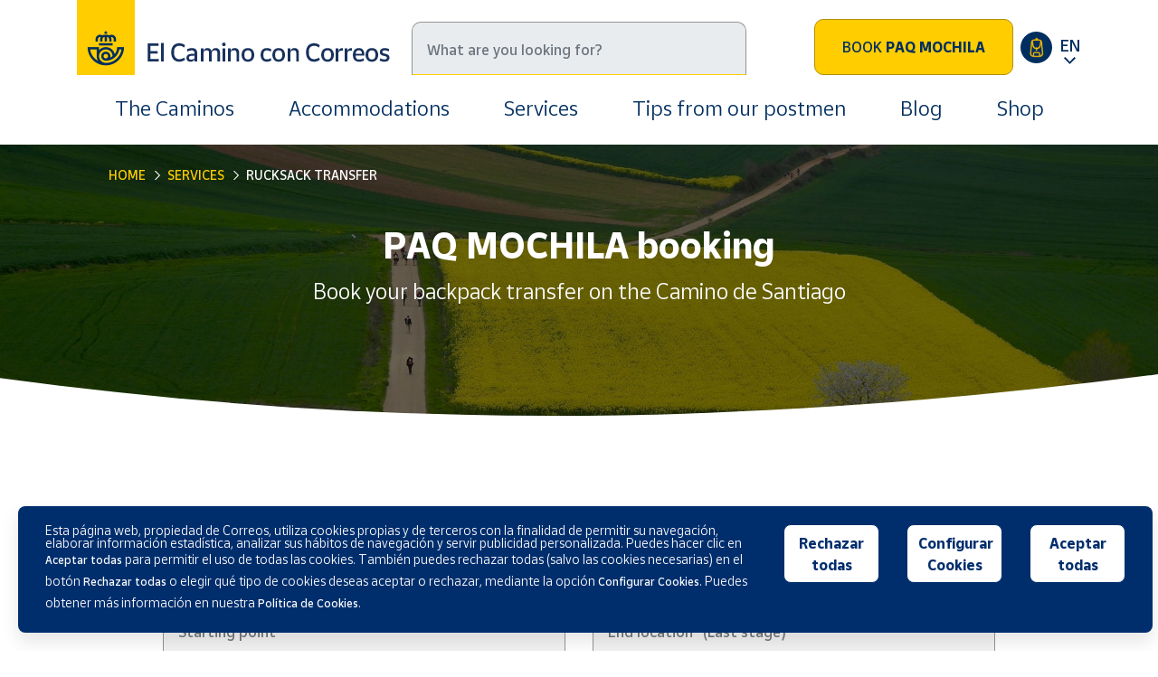

--- FILE ---
content_type: text/html; charset=UTF-8
request_url: https://www.elcaminoconcorreos.com/en/rucksack-transfer
body_size: 14228
content:
<!doctype html>
<html lang="en">
  <head>
    <!-- Required meta tags -->
    <meta charset="utf-8">
    <meta name="viewport" content="width=device-width, initial-scale=1, shrink-to-fit=no">
    <meta http-equiv="X-UA-Compatible" content="IE=edge, chrome=1">

    <link rel="stylesheet" href="https://www.elcaminoconcorreos.com/assets/plugins/bootstrap-4.4.1/css/bootstrap.min.css">
    <link rel="stylesheet" href="https://www.elcaminoconcorreos.com/assets/plugins/slick-1.8.1/slick.min.css">
    <link rel="stylesheet" href="https://www.elcaminoconcorreos.com/assets/plugins/slick-1.8.1/slick-theme.min.css">
    <link rel="stylesheet" href="https://www.elcaminoconcorreos.com/assets/plugins/leaflet/leaflet.min.css">
    
    <link rel="stylesheet" href="https://www.elcaminoconcorreos.com/assets/plugins/select2/select2.min.css">
    <link rel="stylesheet" href="https://www.elcaminoconcorreos.com/assets/plugins/fancybox/jquery.fancybox.min.css">

    <link rel="stylesheet" href="https://www.elcaminoconcorreos.com/assets/css/custom.min.css?v=1">
    <link rel="stylesheet" href="https://www.elcaminoconcorreos.com/assets/css/responsive.min.css">

    <title>Rucksack transfer on the Camino de Santiago</title>
    <meta name="description" content="Correos transfers your rucksack, suitcase or luggage along the Camino de Santiago stage by stage. Booking online!">

    
    <link href="https://www.elcaminoconcorreos.com/favicon.ico" rel="shortcut icon" />
    <link rel="apple-touch-icon" sizes="180x180" href="https://www.elcaminoconcorreos.com/apple-touch-icon.png">
    <link rel="manifest" href="https://www.elcaminoconcorreos.com/site.webmanifest">
    <meta name="msapplication-TileColor" content="#ffffff">
    <meta name="theme-color" content="#ffffff">

      
    <link rel="alternate" hreflang="x-default" href="https://www.elcaminoconcorreos.com/es/transporte-mochilas"  />
    <link rel='alternate' hreflang='es' href='https://www.elcaminoconcorreos.com/es/transporte-mochilas' />
    <link rel='alternate' hreflang='en' href='https://www.elcaminoconcorreos.com/en/rucksack-transfer' />
    <link rel='alternate' hreflang='fr' href='https://www.elcaminoconcorreos.com/fr/envoi-de-sacs-a-dos' />
    <link rel='alternate' hreflang='it' href='https://www.elcaminoconcorreos.com/it/transporto-zaini' />
    <link rel='alternate' hreflang='de' href='https://www.elcaminoconcorreos.com/de/rucksacktransport' />
    <link rel='alternate' hreflang='pt' href='https://www.elcaminoconcorreos.com/pt/transporte-mochilas' />
    <link rel='alternate' hreflang='ca' href='https://www.elcaminoconcorreos.com/ca/transport-motxilles' />
    <link rel='alternate' hreflang='gl' href='https://www.elcaminoconcorreos.com/gl/transporte-mochilas' />
    <link rel='alternate' hreflang='eu' href='https://www.elcaminoconcorreos.com/eu/motxila-garraioa' />
<!-- Google Tag Manager -->
<script>
    function loadTagManager(){
        (function(w,d,s,l,i){w[l]=w[l]||[];w[l].push({'gtm.start':
        new Date().getTime(),event:'gtm.js'});var f=d.getElementsByTagName(s)[0],
        j=d.createElement(s),dl=l!='dataLayer'?'&l='+l:'';j.async=true;j.src=
        'https://www.googletagmanager.com/gtm.js?id='+i+dl;f.parentNode.insertBefore(j,f);
        })(window,document,'script','dataLayer','GTM-5DWWB8');

                    if (typeof analyticsEvent !== "undefined") {
                analyticsEvent();
            }
            }
</script>
<!-- End Google Tag Manager -->
    <!-- Alpine JS -->
    <script defer src="https://cdn.jsdelivr.net/npm/alpinejs@3.14.1/dist/cdn.min.js"></script>
    <style> [x-cloak] { display: none !important; } </style>
  </head>
  <body>
      
  <!-- Google Tag Manager (noscript) -->
<noscript><iframe src="https://www.googletagmanager.com/ns.html?id=GTM-5DWWB8" height="0" width="0" style="display:none;visibility:hidden"></iframe></noscript>
<!-- End Google Tag Manager (noscript) -->
    <header>
      <div class="container-lg">
        <section class="header">
          <div class="header-content d-flex flex-row">
            <div class="header-logo col-8 col-lg-4 p-0">
              <a class="navbar-brand" href="https://www.elcaminoconcorreos.com/en/">
                <img src="https://www.elcaminoconcorreos.com/assets/img/logo-el-camino-con-correos.png" alt="El Camino con Correos logo" />
              </a>
            </div>

            <div class="header-search col-lg-4 p-0">
              <div class="search">
                <form method="GET" action="https://www.elcaminoconcorreos.com/en/buscar"> 
                  <input type="search" placeholder="What are you looking for?" class="form-control input-styled" aria-label="Search" name="s">
                </form>
              </div>
            </div>

            <div class="header-buttons col-4 col-lg-4 p-0 d-flex flex-row justify-content-end">

              <a href="https://www.elcaminoconcorreos.com/en/rucksack-transfer" class="btn btn-primary d-none d-lg-block align-self-center">Book <strong>PAQ MOCHILA</strong></a>

              <a href="https://www.elcaminoconcorreos.com/en/paq-mochila-etapas" class="btEditPaq ml-2 d-lg-flex d-none align-self-center">
                <svg xmlns="http://www.w3.org/2000/svg" viewBox="0 0 39 39"><defs><style>.mochcls-1{fill:#002e5f;}.mochcls-2{fill:#ffc000;stroke:#ffc000;stroke-width:0.5px;}</style></defs><g id="Capa_2" data-name="Capa 2"><g id="Capa_1-2" data-name="Capa 1"><circle id="Elipse_53" data-name="Elipse 53" class="mochcls-1" cx="19.5" cy="19.5" r="19.5"/><g id="_495064" data-name=" 495064"><g id="Grupo_2676" data-name="Grupo 2676"><path id="Trazado_2117" data-name="Trazado 2117" class="mochcls-2" d="M27.61,26.25,26.34,12.86a3.36,3.36,0,0,0-3.36-3H21.24c-.1-.73-.4-1.93-1.4-1.93s-1.31,1.2-1.4,1.93H16.68a3.36,3.36,0,0,0-3.36,3L12.05,26.25a4.28,4.28,0,0,0,3.7,4.68A.36.36,0,0,0,16,31h7.71a.39.39,0,0,0,.23-.07,4.29,4.29,0,0,0,3.7-4.68ZM19.84,8.85c.15,0,.33.43.42,1h-.85C19.5,9.28,19.68,8.85,19.84,8.85Zm-3.16,1.92H23a2.43,2.43,0,0,1,1.64.64L23.78,17a4,4,0,0,1-3.47,3.35v-.44a.49.49,0,0,0-.5-.46.48.48,0,0,0-.46.46v.44A4,4,0,0,1,15.88,17L15,11.41A2.43,2.43,0,0,1,16.68,10.77ZM23.2,30H16.46V27.63a1.45,1.45,0,0,1,1.44-1.45h3.86a1.44,1.44,0,0,1,1.44,1.45V30Zm2.59-1.1h0a3.34,3.34,0,0,1-1.62,1V27.63a2.42,2.42,0,0,0-2.41-2.41H17.9a2.41,2.41,0,0,0-2.4,2.41v2.28A3.32,3.32,0,0,1,13,26.35L14.28,13s0,0,0-.06l.65,4.26a4.87,4.87,0,0,0,4.41,4.17v1.49a.49.49,0,1,0,1,.05V21.33a4.91,4.91,0,0,0,4.42-4.18l.64-4.25a.11.11,0,0,0,0,0l1.27,13.4a3.36,3.36,0,0,1-.87,2.58Z"/></g></g></g></g></svg>
              </a>

              <ul class="navbar-nav navbar-i18n ml-2 align-self-center">
                <li class="nav-item dropdown ">
                  <a class="nav-link dropdown-toggle navLinkI18n" href="#" id="navbarDropdown" role="button" data-toggle="dropdown" aria-haspopup="true" aria-expanded="false">
                    EN                  </a>
                  <div class="dropdown-menu dropdown-menu-right dropdown-i18n" aria-labelledby="navbarDropdown">
                    <span class='dropdown-item'>EN</span>
                                        
                      <a class='dropdown-item' href='https://www.elcaminoconcorreos.com/es/transporte-mochilas'>ES</a>
                                          
                      <a class='dropdown-item' href='https://www.elcaminoconcorreos.com/fr/envoi-de-sacs-a-dos'>FR</a>
                                          
                      <a class='dropdown-item' href='https://www.elcaminoconcorreos.com/it/transporto-zaini'>IT</a>
                                          
                      <a class='dropdown-item' href='https://www.elcaminoconcorreos.com/de/rucksacktransport'>DE</a>
                                          
                      <a class='dropdown-item' href='https://www.elcaminoconcorreos.com/pt/transporte-mochilas'>PT</a>
                                          
                      <a class='dropdown-item' href='https://www.elcaminoconcorreos.com/ca/transport-motxilles'>CA</a>
                                          
                      <a class='dropdown-item' href='https://www.elcaminoconcorreos.com/gl/transporte-mochilas'>GL</a>
                                          
                      <a class='dropdown-item' href='https://www.elcaminoconcorreos.com/eu/motxila-garraioa'>EU</a>
                                            <a class='dropdown-item' href='https://www.elcaminoconcorreos.com/ko/'>KO</a>
                  </div>
                </li>
              </ul>


              <button class="navbar-toggler collapsed d-lg-none" type="button" data-toggle="collapse" data-target="#mainMenu" aria-controls="mainMenu" aria-expanded="false" aria-label="Toggle navigation">
                <span class="icon-bar top-bar"></span>
                <span class="icon-bar middle-bar"></span>
                <span class="icon-bar bottom-bar"></span>
              </button>
            </div>
          </div>
          
          
          <div class="collapse navbar-collapse" id="mainMenu">
            <ul class="navbar-nav d-lg-flex flex-lg-row justify-content-center">
              
                              <li class="nav-item dropdown">
                  <a class="nav-link" href="https://www.elcaminoconcorreos.com/en/the-ways-to-santiago">The Caminos </a>
                  <div class="dropdown-menu">
                                            <a class="dropdown-item" href="https://www.elcaminoconcorreos.com/en/camino-frances-the-french-way">Camino Francés </a>
                                            <a class="dropdown-item" href="https://www.elcaminoconcorreos.com/en/camino-portugues-the-portuguese-way">Camino Portugués </a>
                                            <a class="dropdown-item" href="https://www.elcaminoconcorreos.com/en/camino-primitivo-the-primitive-way">Camino Primitivo </a>
                                            <a class="dropdown-item" href="https://www.elcaminoconcorreos.com/en/camino-del-norte-the-northern-way">Camino del Norte </a>
                                            <a class="dropdown-item" href="https://www.elcaminoconcorreos.com/en/camino-ingles-the-english-way">Camino Inglés </a>
                                            <a class="dropdown-item" href="https://www.elcaminoconcorreos.com/en/camino-a-fisterra-y-muxia-the-way-to-fisterra-and-muxia">Camino a Fisterra y Muxía </a>
                                            <a class="dropdown-item" href="https://www.elcaminoconcorreos.com/en/the-via-de-la-plata">The Vía de La Plata  </a>
                                            <a class="dropdown-item" href="https://www.elcaminoconcorreos.com/en/camino-de-invierno-the-winter-way">Camino de Invierno </a>
                                            <a class="dropdown-item" href="https://www.elcaminoconcorreos.com/en/camino-sanabres-the-sanabria-way">Camino Sanabrés </a>
                                            <a class="dropdown-item" href="https://www.elcaminoconcorreos.com/en/via-de-la-plata-the-mozarabe-via-de-la-plata-way">Vía de la Plata </a>
                                            <a class="dropdown-item" href="https://www.elcaminoconcorreos.com/en/camino-lebaniego">Camino Lebaniego </a>
                                      </div>
                </li>
              
                              <li class="nav-item"><a class="nav-link" href="https://www.elcaminoconcorreos.com/en/accommodations">Accommodations</a></li>
                            
              <li class="nav-item dropdown">
                <a class="nav-link" href="https://www.elcaminoconcorreos.com/en/services">Services</a>
                <div class="dropdown-menu">
                    <a class="dropdown-item" href="https://www.elcaminoconcorreos.com/en/rucksack-transfer">Rucksack Transfer </a>
                    <a class="dropdown-item" href="https://www.elcaminoconcorreos.com/en/send-bycicle">Send Bicycle </a>
                    <a class="dropdown-item" href="https://www.elcaminoconcorreos.com/en/transfer-luggage">Send luggage to Santiago </a>
                    <a class="dropdown-item" href="https://www.elcaminoconcorreos.com/en/luggage-storage">Luggage Storage</a>
                    <a class="dropdown-item" href="https://www.market.correos.es/category/camino-de-santiago" target="_blank">Shop</a>
                    <a class="dropdown-item" href="https://www.elcaminoconcorreos.com/en/send-pilgrim-staff">Send pilgrim staff</a>
                    <a class="dropdown-item" href="https://www.elcaminoconcorreos.com/en/correos-offices">Correos offices </a>
                    <a class="dropdown-item" href="https://www.elcaminoconcorreos.com/en/pilgrimage-stamps">Pilgrimage Stamps </a>
                </div>
              </li>
              
                              <li class="nav-item"><a class="nav-link" href="https://www.elcaminoconcorreos.com/en/tips-from-our-postmen-and-women">Tips from our postmen</a></li>
                              
                              <li class="nav-item"><a class="nav-link" href="https://www.elcaminoconcorreos.com/en/blog">Blog</a></li>
              
                              <li class="nav-item"><a class="nav-link" href="https://www.market.correos.es/category/camino-de-santiago" target="_blank" rel="noreferrer noopener">Shop</a></li>
              

            </ul>
            <div class="d-lg-none">
              <a href="https://www.elcaminoconcorreos.com/en/rucksack-transfer" class="btn btn-primary align-self-center">Book <strong>PAQ MOCHILA</strong></a>
              <p>Do you want to modify your reservation? <a href="https://www.elcaminoconcorreos.com/en/paq-mochila-etapas">EDIT</a></p>
            </div>
          </div>

          
          <div class="navbar-back"></div>
        </section>
      </div>
    </header>

    
<script type="text/javascript">
    var fechasLimit   = [{"idCamino":"C","camino":"C. Franc\u00e9s ","fechaInicio":"2026-03-16","fechaFin":"2026-10-31"},{"idCamino":"S","camino":"C. Fisterra - Mux\u00eda ","fechaInicio":"2026-03-16","fechaFin":"2026-10-31"},{"idCamino":"R","camino":"C. Mux\u00eda - Fisterra  ","fechaInicio":"2026-03-16","fechaFin":"2026-10-31"},{"idCamino":"M","camino":"C. Ingl\u00e9s ","fechaInicio":"2026-03-16","fechaFin":"2026-10-31"},{"idCamino":"K","camino":"C. del Norte ","fechaInicio":"2026-03-16","fechaFin":"2026-10-31"},{"idCamino":"P","camino":"C. Primitivo ","fechaInicio":"2026-03-16","fechaFin":"2026-10-31"},{"idCamino":"ES","camino":"C. Portugu\u00e9s - Variante Espiritual ","fechaInicio":"2026-03-16","fechaFin":"2026-10-31"},{"idCamino":"PCE","camino":"C. Portugu\u00e9s por la Costa + Variante Espiritual  ","fechaInicio":"2026-03-16","fechaFin":"2026-10-31"},{"idCamino":"T","camino":"C. Sanabr\u00e9s ","fechaInicio":"2026-03-16","fechaFin":"2026-10-31"},{"idCamino":"PI","camino":"Camino Portugu\u00e9s (Temporada de invierno)","fechaInicio":"2025-11-01","fechaFin":"2026-03-15"},{"idCamino":"A","camino":"C. Franc\u00e9s (Temporada de invierno)","fechaInicio":"2025-11-01","fechaFin":"2026-03-15"},{"idCamino":"Z","camino":"C. Portugu\u00e9s por la Costa  ","fechaInicio":"2026-03-16","fechaFin":"2026-10-31"},{"idCamino":"Y","camino":"C. Portugu\u00e9s central  ","fechaInicio":"2026-03-16","fechaFin":"2026-10-31"},{"idCamino":"PVE","camino":"C. Portugu\u00e9s central + Variante Espiritual  ","fechaInicio":"2026-03-16","fechaFin":"2026-10-31"}];
    var disabledDates = ["2018-12-24","2018-12-25","2018-12-31","2019-01-01"];
</script>

<div id="content">
    <div class="headerPadding"></div>

    <div class="bannerContent smallBanner align-items-center d-flex flex-column">
        <div class="bannerInt  d-flex align-items-center flex-column">
            <img class="vertCent" src="https://www.elcaminoconcorreos.com/assets/img/home/paq-mochila.jpg" alt="Rucksack Transfer " />
            <div class="bannerPannel container-lg">
                <div class="row">
                    <div class="col-lg-12 titPaqMochila">
                        <nav aria-label="breadcrumb">
                            <ol class="breadcrumb">
                                <li class="breadcrumb-item"><a href="https://www.elcaminoconcorreos.com/en/">Home</a></li>
                                <li class="breadcrumb-item"><a href="https://www.elcaminoconcorreos.com/en/services">Services</a></li>
                                <li class="breadcrumb-item active" aria-current="page">Rucksack Transfer </li>
                            </ol>
                        </nav>
                        <h1>PAQ MOCHILA booking</h1>
                        <h2>Book your backpack transfer on the Camino de Santiago</h2>
                    </div>
                </div>
            </div>
        </div>
    </div>
    
    <section class="mb-5">
        <div class="container">
            <div class="row mb-5">

                                <div class="col-lg-10 offset-lg-1 mb-2">
                    <p><span data-teams="true">The routes and prices of the Paq Mochila vary during the winter season (Temporada de Invierno), until March 15th 2026. Keep this in mind when choosing the starting point</span></p>                </div>

                <div class="col-lg-10 offset-lg-1">
                    <form id="formCamino" class="formTransporte" action="https://www.elcaminoconcorreos.com/en/rucksack-transfer" role="form" method="POST">
                        <div class="row">
                            <div class="col-lg-6 placeholderForm " place="Starting point">
                                <input type="text" class="form-control input-styled typeahead from" name="from" placeholder="Starting point*" required value="" />
                                <input name="fromid" class="fromid" type="hidden" value="">
                                <input name="camino" class="camino" type="hidden" value="">
                                <input name="paq" class="paq" type="hidden" value="">
                            </div>
                            
                            <div class="col-lg-6 placeholderForm " place="End location">
                                <input type="text" class="form-control input-styled to" name="to" placeholder="End location* (Last stage)" required value="" />
                                <input name="toid" class="toid" type="hidden" value="">
                            </div>

                            <div class="col-lg-6 placeholderForm" place="Accommodation for first day pick up">
                                <input type="text" class="form-control input-styled albergueFrom" name="albergueFrom" placeholder="Accommodation for first day pick up*" required />
                                <input name="albergueFromid" class="albergueFromid" type="hidden" value="">
                            </div>

                            <div class="col-lg-3 placeholderForm active" place="Start date">
                                <input type="date" class="form-control input-styled fechaRecogida" name="fechaRecogida" placeholder="Start date*" min="2026-01-20" value="2026-01-20" required />
                            </div>

                            <div class="col-lg-3 placeholderForm active" place="Bakcpacks">
                                <input type="number" class="form-control input-styled num" name="num" placeholder="Bakcpacks*" value="1" pattern="\d*" min="1" required />
                            </div>
                            
                            <div class="col-lg-6 mt-3">
                                <label class="mr-5">
                                    <input type="radio" name="bici" value="0" class="" required />
                                    <img src="https://www.elcaminoconcorreos.com/assets/img/ico-caminando.svg" alt="I am doing the Camino walking" />
                                    I am doing the Camino walking                                </label>

                                <label>
                                    <input type="radio" name="bici" value="1" class="" required  />
                                    <img src="https://www.elcaminoconcorreos.com/assets/img/ico-bici.svg" alt="I am doing the Camino by bicycle" />
                                    I am doing the Camino by bicycle                                </label>

                                <div class="biciAlert">You can reserve a maximum daily distance of 60km. For stages of more km, check in<a href="mailto:paqmochila@correos.com">paqmochila@correos.com</a>.</div>
                            </div>

                            <div class="col-lg-6 mt-4">
                                <input type="submit" class="d-none">

                                <a class="btn btn-arrow btn-yellow btn-border align-self-center w-100 btn-price" href="#" tabindex="0">
                                    BOOK                                    <span class="importe">0,00€</span>
                                </a>
                            </div>
                            
                            <div class="offset-lg-9 col-lg-3 mt-4 txtEdit text-right">
                                <a class="btn btn-arrow align-self-center" href="https://www.elcaminoconcorreos.com/en/paq-mochila-etapas">My booking</a>
                            </div>
                        </div>
                    </form>
                </div>
                
                <div class="col-lg-12 mt-10">
                    <div class="col-lg-10 offset-lg-1 mb-2">
                        <p><strong>From November 1st 2025, the Paq Mochila will only be available on the French Way from Sarria to Santiago and Portugese Way from Tui to Santiago</strong> (except on 24, 25 and 31 December and 1 January, when there is no service due to the Christmas holidays).</p>
<p>From March 2026, the Paq Mochila is available until October 31 at on the <a href="https://www.elcaminoconcorreos.com/en/camino-frances" target="_blank" rel="noopener">Frech Way</a>&nbsp;from Roncesvalles, on the&nbsp;<a href="https://www.elcaminoconcorreos.com/en/camino-portugues" target="_blank" rel="noopener">Portuguese Way</a> from Porto, on the <a href="https://www.elcaminoconcorreos.com/en/camino-portugues" target="_blank" rel="noopener">Coastal Portuguese Way</a> from A Guarda, on the <a href="https://www.elcaminoconcorreos.com/en/camino-portugues-the-portuguese-way">Variante Espiritual</a> of Portuguese Way; on the <a href="https://www.elcaminoconcorreos.com/en/camino-primitivo" target="_blank" rel="noopener">Primitive Way</a>&nbsp;from Oviedo, on the&nbsp;<a href="https://www.elcaminoconcorreos.com/en/camino-del-norte" target="_blank" rel="noopener">Northern Way</a>&nbsp;from Ir&uacute;n, on the&nbsp;<a href="https://www.elcaminoconcorreos.com/en/camino-ingles" target="_blank" rel="noopener">English Way</a>&nbsp;from Ferrol, on the&nbsp;<a href="https://www.elcaminoconcorreos.com/en/camino-sanabres" target="_blank" rel="noopener">Sanabria Way</a>&nbsp;from Ourense and on the&nbsp;<a href="https://www.elcaminoconcorreos.com/en/camino-a-fisterra-y-muxia" target="_blank" rel="noopener">Way to Fisterra and Mux&iacute;a</a>. Paq Mochila is also available on the French Way from Somport and on the Winter Way on request at <a href="mailto:paqmochila@correos.com">paqmochila@correos.com</a>.</p>
<p>* The Paq Mochila is also available on the Camino Franc&eacute;s from Somport and on the Camino de Invierno on request at paqmochila@correos.com.</p>
<p>&nbsp;</p>                    </div>
                </div>

                <div class="col-lg-6 mt-5">
                    <div class="destTransporte destTransportePeque maximo">
                        <span>Backpack or cabin bag. Max. <strong>15 kg (33 lb)</strong>.</span>
                        <span>Maximum distance / day: 60km (37 miles).</span>
                    </div>
                </div>
                <div class="col-lg-6 mt-5">
                    <div class="destTransporte destTransportePeque cancelacion">
                        <span><strong>FREE</strong> cancellation until the day before the start of the Camino.</span>
                    </div>
                </div>
                
                <div class="col-lg-12 mt-10">
                    <h2>Offers and Discounts</h2>

                    <div class="col-lg-10 offset-lg-1 mb-2">
                        <p>When hiring your Paq Mochila you can benefit from the following discounts:</p>
                        <ul>
                            <li>Offer for more than 5 stages: € 1 discount per stage.</li>
                            <li>Offer from Roncesvalles and Irún to Santiago: 10% discount.</li>
                            <li>Discounts for groups: 5% discount for hiring 5 or more backpacks.</li>
                        </ul>
                        <p>Here are some of the most popular discounted routes:</p>
                    </div>
                </div>

                <div class="col-12">
                    <div class="respListHorizontal respListCaminos d-lg-none">
                        <div class="listHorCarousel listPaquetesCarousel">
                                                    </div>
                    </div>
                </div>


                <div class="col-12 mb-4 genericCarouselPaq">
                                    </div>
                                
                <div class="col-lg-12 mb-5 mt-10">
                    <h2>How does it work?</h2>
                </div>
                <div class="col-lg-6">
                    <div class="destTransporte reserva">
                        1. Reservation                        <span>Through our website or by e-mail <strong>hasta at 8:00 p.m. from previous day</strong>.</span>
                    </div>
                </div>
                <div class="col-lg-6">
                    <div class="destTransporte identifica">
                        2. Identify                        <span>Hang in your luggage the <strong>label</strong> that we send you by e-mail. If you can't print it, identify it with a piece of paper with your data.</span>
                    </div>
                </div>
                <div class="col-lg-6">
                    <div class="destTransporte deja">
                        3. Leave your luggage                        <span>Leave it at the reception of the accommodation <strong>a before 08: 00h</strong>.</span>
                    </div>
                </div>
                <div class="col-lg-6">
                    <div class="destTransporte buenCamino">
                        4. ¡Buen Camino!                        <span>We will deliver your luggage <strong>to your next accommodation before 2:30 p.m.</strong>.</span>
                    </div>
                </div>

                <div class="col-lg-10 offset-lg-1 mt-5 editorContent"><!DOCTYPE html PUBLIC "-//W3C//DTD HTML 4.0 Transitional//EN" "http://www.w3.org/TR/REC-html40/loose.dtd">
<html><body><p>At Correos we transfer rucksacks and luggage from one place of accommodation to another all along the Camino de Santiago, every day of your journey.</p>
<p>If you decide to do the Camino without a backpack, Correos will take care of transporting your backpack or luggage every day (also on Sundays and public holidays), stage by stage, to the guest houses, hostels or hotels of your choice.</p>
<p style="text-align: center;"><img src="https://www.elcaminoconcorreos.com/admin/files/contents/images/transporte-mochilas-camino-santiago-correos.jpg" alt="Rucksack transport Camino de Santiago" width="600" height="450"></p>
<h3>How does Paq Mochila work?</h3>
<ul class="liDecimal">
<li><strong>Book the service</strong>. Tell us which stages of the Camino de Santiago you are going to do and which accommodation you are going to stay in. You must have a reservation at the accommodation of your choice or their explicit permission to leave your backpack there.The service must be booked before 8:00 pm the day before the transfer.</li>
<li><strong>Tag the rucksack</strong>. Before going out walking, you should tag your luggage with the label we sent you when you made your booking. This label contains your details and those of your shipments, which will help us to locate the rucksack and carry out the service correctly. Besides, it will allow you to receive a <strong>notification email when we pick up your backpack and when we deliver it to your next accommodation</strong>. That way you can walk without burdens and with the peace of knowing where your lugagge is.<br>If you have not booked online, you will need to place our Paq Mochila envelope on top of your luggage so that we can identify it. You can pick up these envelopes in all of the accommodations along the Way, but you can also <a href="https://www.elcaminoconcorreos.com/admin/files/contents/files/sobre-paq-mochila-2020.pdf">download them here</a>. Our postal staff will pick it up and tag it with the tracking code to continue the shipment.</li>
<li><strong>Drop off your luggage</strong>. After you have tagged your luggage, leave it at the reception of the accommodation or at the place indicated by the receptionist before 08:00 am.</li>
<li><strong>&iexcl;Good Camino!</strong> Walk unencumbered and enjoy the Camino de Santiago. Meanwhile, our postal staff will take your luggage to the next indicated accommodation, where you should leave it before 2:30 pm.</li>
</ul>
<h3>How to book the Paq Mochila?</h3>
<div class="row">
<div class="col-lg-6 order-lg-2"><div class="youtube-video-container" data-class="imgYellowShadow w-90" data-src="https://www.youtube.com/embed/fUsoHlV4gsA" data-width="470" data-height="260" data-frameborder="0" data-allowfullscreen="allowfullscreen"></div></div>
<div class="col-lg-6  order-lg-1">
<p>The Paq Mochila can be booked through the online form at the top of this page. The process is very simple: just fill in the required fields and make the payment, by credit card or PayPal.</p>
<p>For online booking we only need to know which stage or stages of the Camino de Santiago you are going to walk, on what date you are going and the location of your first hostel or hotel. Next:</p>
<ul class="liDecimal">
<li>If you have already planned all your stages and you also know the hostels and/or hotels you will be staying at, after making payment you can specify these and all your transfers will be arranged.</li>
<li>If you still don't know which hostel, guest house or hotel you are going to stay in, it's okay. You will be able to access your booking at any time and specify your accommodation. The service must be booked before 8:00 pm the day before the transfer.</li>
</ul>
<p>Upon completing the booking you will receive an email with all the relevant details and a password in order to make any changes or provide more details about your accommodation.</p>
<p><strong>Each booking is per item (rucksack or luggage) of no more than 15 kg. The maximum route is 60 km/day.</strong></p>
</div>
</div></body></html>
</div>

                <div class="col-lg-12 mt-5 mb-5">
                    <hr>
                </div>
                
                <div class="col-lg-10 offset-lg-1">
                    <h2>FAQS</h2>

                    <div class="questions" id="questionsAccordion0"><div class="card ">
                <div class="card-header" id="headingOne">
                    <h4 class="preg">
                        <button class="btn btn-link collapsed" type="button" data-toggle="collapse" data-target="#collapse0_0" aria-expanded="true" aria-controls="collapse0_0">On which routes of the Camino de Santiago can I book the Paq Mochila?</button>
                    </h4>
                </div>
    
                <div id="collapse0_0" class="collapse show" aria-labelledby="headingOne" data-parent="#questionsAccordion0">
                    <div class="card-body"><p>The Paq Mochila is available from April 1 until October 31 at on the <a href="https://www.elcaminoconcorreos.com/en/camino-frances-the-french-way">Frech Way</a> from Roncesvalles, on the <a href="https://www.elcaminoconcorreos.com/en/camino-portugues-the-portuguese-way">Portuguese Way</a> from Porto, on the <a href="https://www.elcaminoconcorreos.com/en/camino-portugues-the-portuguese-way">Coastal Portuguese Way</a>; on the <a href="https://www.elcaminoconcorreos.com/en/camino-portugues-the-portuguese-way">Variante Espiritual</a> of Portuguese Way; from A Guarda, on the <a href="https://www.elcaminoconcorreos.com/en/camino-primitivo-the-primitive-way">Primitive Way</a> from Oviedo, on the <a href="https://www.elcaminoconcorreos.com/en/camino-del-norte-the-northern-way">Northern Way</a> from Ir&uacute;n, on the <a href="https://www.elcaminoconcorreos.com/en/camino-ingles-the-english-way">English Way</a> from Ferrol, on the <a href="https://www.elcaminoconcorreos.com/en/camino-sanabres-the-sanabria-way">Sanabria Way</a> from Ourense and on the <a href="https://www.elcaminoconcorreos.com/en/camino-a-fisterra-y-muxia-the-way-to-fisterra-and-muxia">Way to Fisterra and </a><a href="https://www.elcaminoconcorreos.com/en/camino-a-fisterra-y-muxia-the-way-to-fisterra-and-muxia">Mux&iacute;a</a>.</p>

<p>* Paq Mochila is also available on the <a href="https://www.elcaminoconcorreos.com/en/camino-frances-the-french-way">French Way from Somport</a> and on the <a href="https://www.elcaminoconcorreos.com/en/camino-de-invierno-the-winter-way">Winter Way</a> on request at <a href="mailto:paqmochila@correos.com">paqmochila@correos.com</a>.</p>

<p>From November 1 to March 15, the Paq Mochila is available on the Camino Frances from Sarria to Santiago and Camino Portugues from Tui to Santiago.</p></div>
                </div>
            </div><div class="card ">
                <div class="card-header" id="headingOne">
                    <h4 class="preg">
                        <button class="btn btn-link collapsed" type="button" data-toggle="collapse" data-target="#collapse1_0" aria-expanded="true" aria-controls="collapse1_0">How can I pay for my Paq Mochila reservation? </button>
                    </h4>
                </div>
    
                <div id="collapse1_0" class="collapse " aria-labelledby="headingOne" data-parent="#questionsAccordion0">
                    <div class="card-body"><p>Paq Mochila reservations can be paid by credit card or Paypal or by going to any Post Office.</p>

<p>* To facilitate payment and comply with the anti Covid-19 recommendations, as of January 1, 2021, cash payments will not be accepted, an exception to those made in a Post office.</p></div>
                </div>
            </div><div class="card ">
                <div class="card-header" id="headingOne">
                    <h4 class="preg">
                        <button class="btn btn-link collapsed" type="button" data-toggle="collapse" data-target="#collapse2_0" aria-expanded="true" aria-controls="collapse2_0">If I don't have accommodation in Santiago, where do I send my rucksack?</button>
                    </h4>
                </div>
    
                <div id="collapse2_0" class="collapse " aria-labelledby="headingOne" data-parent="#questionsAccordion0">
                    <div class="card-body"><p>You can send your backpack to the <a href="https://www.elcaminoconcorreos.com/en/luggage-storage">Post Office</a> on calle R&uacute;a do Franco 4, a 2-minute walk from the Obradoiro and the Cathedral of Santiago. As a Paq Mochila user, the price per day is &euro; 3.00.</p></div>
                </div>
            </div><div class="card ">
                <div class="card-header" id="headingOne">
                    <h4 class="preg">
                        <button class="btn btn-link collapsed" type="button" data-toggle="collapse" data-target="#collapse3_0" aria-expanded="true" aria-controls="collapse3_0">Is it possible to book a bakpack transfer from Portugal?</button>
                    </h4>
                </div>
    
                <div id="collapse3_0" class="collapse " aria-labelledby="headingOne" data-parent="#questionsAccordion0">
                    <div class="card-body"><p>Yes, you can hire the backpack transport service with Correos from Porto. If you are going to walk the inland Camino Portugues, Correos has available its Paq Mochila from Porto. In case you choose the Camino Portugues de la costa, the service is available from A Guarda.</p></div>
                </div>
            </div><div class="card ">
                <div class="card-header" id="headingOne">
                    <h4 class="preg">
                        <button class="btn btn-link collapsed" type="button" data-toggle="collapse" data-target="#collapse4_0" aria-expanded="true" aria-controls="collapse4_0">Which rucksack can I use for the Paq Mochila?</button>
                    </h4>
                </div>
    
                <div id="collapse4_0" class="collapse " aria-labelledby="headingOne" data-parent="#questionsAccordion0">
                    <div class="card-body"><p>The pilgrim&#39;s backpack is the ideal luggage for the backpack transport service of Correos. We are talking about the traditional hiking, trekking or mountain backpack.</p>

<p>It is also possible to take a cabin suitcase or small suitcase, as long as it does not exceed 15 kilos in weight. However, you should bear in mind that your suitcase will be transported together with other luggage, which is why we recommend you take it with you:</p>

<p>Use soft outer cases, which are generally better able to absorb shocks than hard cases.</p>

<p>Opt for suitcases without wheels or with recessed wheels to avoid possible damage or breakage, as external wheels tend to break more easily.</p>

<p>Don&#39;t overload your luggage. Overfilled suitcases can cause the seams to give way and/or the handles to come loose during handling.</p>

<p>Remember that we do not accept objects tied or hanging outside the luggage (boots, sleeping bag, mat...). All items to be transported must be perfectly packed inside.</p></div>
                </div>
            </div><div class="card ">
                <div class="card-header" id="headingOne">
                    <h4 class="preg">
                        <button class="btn btn-link collapsed" type="button" data-toggle="collapse" data-target="#collapse5_0" aria-expanded="true" aria-controls="collapse5_0">Is there a rucksack transfer service on weekends?</button>
                    </h4>
                </div>
    
                <div id="collapse5_0" class="collapse " aria-labelledby="headingOne" data-parent="#questionsAccordion0">
                    <div class="card-body"><p>Yes. From Easter to 31 October the service is operational from Monday to Sunday, including public holidays. The rest of the year is available on the route from Sarria to Santiago and Tui to Santiago with the exception of December 24, 25 and 31 and January 1, when we rest due to the Christmas holidays.</p>

<p>On the <a href="https://www.elcaminoconcorreos.com/en/camino-de-invierno-the-winter-way">Winter Way</a> and the <a href="https://www.elcaminoconcorreos.com/en/camino-frances-the-french-way">French Way through Arag&oacute;n</a>, service is only available from Monday to Friday. For other dates, please contact us at <a href="mailto:paqmochila@correos.com">paqmochila@correos.com</a>.</p></div>
                </div>
            </div><div class="card ">
                <div class="card-header" id="headingOne">
                    <h4 class="preg">
                        <button class="btn btn-link collapsed" type="button" data-toggle="collapse" data-target="#collapse6_0" aria-expanded="true" aria-controls="collapse6_0">Do I need to book my accommodation for every stage? </button>
                    </h4>
                </div>
    
                <div id="collapse6_0" class="collapse " aria-labelledby="headingOne" data-parent="#questionsAccordion0">
                    <div class="card-body"><p>When booking the service, it is only necessary to indicate the first day&#39;s accommodation. You can provide details of the rest of the stages and accommodation when you have booked them or even on a daily basis, provided that it is done before 8:00 pm on the day before the luggage is collected.</p>

<p>However, please remember! In order for us to be able to transfer your luggage, you must have a reservation at the accommodation of your choice or their explicit permission to leave your backpack there.</p></div>
                </div>
            </div><div class="card ">
                <div class="card-header" id="headingOne">
                    <h4 class="preg">
                        <button class="btn btn-link collapsed" type="button" data-toggle="collapse" data-target="#collapse7_0" aria-expanded="true" aria-controls="collapse7_0">My accommodation does not appear on the booking form, what can I do?</button>
                    </h4>
                </div>
    
                <div id="collapse7_0" class="collapse " aria-labelledby="headingOne" data-parent="#questionsAccordion0">
                    <div class="card-body"><p>If the accommodation you have chosen does not appear on the Paq Mochila booking form, don&#39;t worry. If it has reception from 8:00 to 15:00 hours or access code, write to paqmochila@correos.com with the details of the establishment and we will add it to the form.</p></div>
                </div>
            </div><div class="card ">
                <div class="card-header" id="headingOne">
                    <h4 class="preg">
                        <button class="btn btn-link collapsed" type="button" data-toggle="collapse" data-target="#collapse8_0" aria-expanded="true" aria-controls="collapse8_0">Is it possible to book the Paq Mochila if I sleep in a tourist apartment, private flat or accommodation with no reception? </button>
                    </h4>
                </div>
    
                <div id="collapse8_0" class="collapse " aria-labelledby="headingOne" data-parent="#questionsAccordion0">
                    <div class="card-body"><p>Yes, it is possible to book the Paq Mochila no matter what type of accommodation you have chosen: hotel, hostel, guest house, apartment, cottage... Only one condition applies: the establishment must have a reception desk to facilitate the collection and reception of the luggage.</p>

<p>
In the event that the chosen accommodation does not have a reception, you can find an alternative collection / delivery point and notify us via email paqmochila@correos.es</p></div>
                </div>
            </div><div class="card ">
                <div class="card-header" id="headingOne">
                    <h4 class="preg">
                        <button class="btn btn-link collapsed" type="button" data-toggle="collapse" data-target="#collapse9_0" aria-expanded="true" aria-controls="collapse9_0">Can I change my previously arranged destination or accommodation? </button>
                    </h4>
                </div>
    
                <div id="collapse9_0" class="collapse " aria-labelledby="headingOne" data-parent="#questionsAccordion0">
                    <div class="card-body"><p>Yes, as long as the change is on the same Camino. You can make whatever change you want by entering the &#39;Modify my booking&#39; section using the code we send you by email when you make your booking. Any changes must be made before 8:00 pm on the day before the transfer.</p></div>
                </div>
            </div><div class="card ">
                <div class="card-header" id="headingOne">
                    <h4 class="preg">
                        <button class="btn btn-link collapsed" type="button" data-toggle="collapse" data-target="#collapse10_0" aria-expanded="true" aria-controls="collapse10_0">Any other questions?</button>
                    </h4>
                </div>
    
                <div id="collapse10_0" class="collapse " aria-labelledby="headingOne" data-parent="#questionsAccordion0">
                    <div class="card-body"><p>If you have any other questions you can contact us at paqmochila@correos.com</p></div>
                </div>
            </div></div>
                </div>


            </div>
        </div>
    </section>

        <section class="">
        <div class="container">
            <div class="row mb-4">
                <div class="col-lg-12">
                    <h2 class="sm">Other services you might be interested on</h2>
                </div>
            </div>

            <div class="row otrosServivios">
            
                               
                                    <div class="col-lg-3 servCard">
                        <a href="https://www.elcaminoconcorreos.com/en/send-bycicle">
                            <img alt="Send Bicycle " class="img-fluid" alt="" src="https://www.elcaminoconcorreos.com/assets/img/footer/servicios/paq-bicicleta.jpg" />

                            <div class="contServCard">
                                <div class="contServIntCard d-flex">
                                    <img alt="Send Bicycle " class="img-fluid" src="https://www.elcaminoconcorreos.com/assets/img/footer/servicios/paq-bicicleta_circ.jpg" />
                                    <div>
                                        <h4>Send Bicycle </h4>
                                        <p>Send your bike to your starting point on the Camino de Santiago or back when you finish.</p>
                                    </div>
                                </div>
                            </div>
                        </a>
                    </div>
                
                                    <div class="col-lg-3 servCard">
                        <a href="https://www.elcaminoconcorreos.com/en/transfer-luggage">
                            <img alt="Send luggage to Santiago " class="img-fluid" src="https://www.elcaminoconcorreos.com/assets/img/footer/servicios/paq-peregrino.jpg" />

                            <div class="contServCard">
                                <div class="contServIntCard d-flex">
                                    <img alt="Send luggage to Santiago " class="img-fluid" src="https://www.elcaminoconcorreos.com/assets/img/footer/servicios/paq-peregrino_circ.jpg" />
                                    <div>
                                        <h4>Send luggage to Santiago </h4>
                                        <p>Send suitcases or packages to Santiago or to any Correos Post Offices on the Camino de Santiago.</p>
                                    </div>
                                </div>
                            </div>
                        </a>
                    </div>
                
                                    <div class="col-lg-3 servCard">
                        <a href="https://www.elcaminoconcorreos.com/en/luggage-storage">    
                            <img alt="Luggage Storage" class="img-fluid" src="https://www.elcaminoconcorreos.com/assets/img/footer/servicios/consigna.jpg" />
                            
                            <div class="contServCard">
                                <div class="contServIntCard d-flex">
                                    <img alt="Luggage Storage" class="img-fluid" src="https://www.elcaminoconcorreos.com/assets/img/footer/servicios/consigna_circ.jpg" />
                                    <div>
                                        <h4>Luggage Storage</h4>
                                        <p>Leave your backpack, bicycle or trekking poles at our luggage storage in our Correos office in Santiago, 2 minutes away from the Praza do Obradoiro.</p>
                                    </div>
                                </div>
                            </div>
                        </a>
                    </div>
                                
                                    <div class="col-lg-3 servCard">
                        <a href="https://www.market.correos.es/category/camino-de-santiago" target="_blank">
                            <img alt="Shop" class="img-fluid" src="https://www.elcaminoconcorreos.com/assets/img/footer/servicios/tienda.jpg" />
                            
                            <div class="contServCard">
                                <div class="contServIntCard d-flex">
                                    <img alt="Shop" class="img-fluid" src="https://www.elcaminoconcorreos.com/assets/img/footer/servicios/tienda_circ.jpg" />
                                    <div>
                                        <h4>Shop</h4>
                                        <p>Preparing for the Camino de Santiago? Do you want any souvenir? Visit our online store.</p>
                                    </div>
                                </div>
                            </div>
                        </a>
                    </div>
                


            </div>
        </div>
    </section>

</div>


<div class="modal fade" id="paqMochilaAlert" tabindex="-1" role="dialog">
  <div class="modal-dialog modal-lg" role="document">
    <div class="modal-content">
      <div class="modal-header">
        <h5 class="modal-title"></h5>
        <button type="button" class="close" data-dismiss="modal" aria-label="Close">
          <span aria-hidden="true">&times;</span>
        </button>
      </div>
      <div class="modal-body">
        
      </div>
      <div class="modal-footer">
        <button type="button" class="btn btn-primary small" data-dismiss="modal">Close</button>
      </div>
    </div>
  </div>
</div>



    <footer>
      
      <div class="footerBand">
        <img src="https://www.elcaminoconcorreos.com/assets/img/footer-band.svg" alt="Footer band" />
      </div>

      <div class="container">
        <div class="row">
          <div class="col-lg-6">
            <div class="row">
              <div class="col-lg-6">
                <ul class="navBar">

                                      <li><a href="https://www.elcaminoconcorreos.com/en/the-ways-to-santiago">The Caminos </a></li>
                  
                                      <li><a href="https://www.elcaminoconcorreos.com/en/accommodations">Accommodations</a></li>
                  
                                      <li><a href="https://www.elcaminoconcorreos.com/en/tips-from-our-postmen-and-women">Tips from our postmen</a></li>
                  
                  <li><a href="https://www.elcaminoconcorreos.com/en/services">Services</a></li>

                </ul>
              </div>
              <div class="col-lg-6">
                <ul class="navBar">
                                      <li><a href="https://www.elcaminoconcorreos.com/en/blog">Blog</a></li>
                  
                                      <li><a href="https://www.elcaminoconcorreos.com/en/downloads">Downloads</a></li>
                  
                                      <li><a href="https://www.elcaminoconcorreos.com/en/contact">Contact</a></li>
                  
                  
                </ul>
              </div>
            </div>

            <div class="row">
              <div class="col-12">
                <div class="socialBar">
                  <ul class="list-group list-group-horizontal">
                    <li class="list-group-item"><a href="http://www.facebook.com/elcaminoconcorreos" target="_blank" rel="nofollow noopener noreferrer"><div class="btSocial"><img class="img-fluid" src="https://www.elcaminoconcorreos.com/assets/img/social/ico-facebook.svg" alt="Facebook"/></div></a></li>
                    <li class="list-group-item"><a href="https://www.instagram.com/elcaminoconcorreos/" target="_blank" rel="nofollow noopener noreferrer"><div class="btSocial"><img class="img-fluid" src="https://www.elcaminoconcorreos.com/assets/img/social/ico-instagram.svg" alt="Instagram"/></div></a></li>
                    <li class="list-group-item"><a href="https://twitter.com/elcaminocorreos" target="_blank" rel="nofollow noopener noreferrer"><div class="btSocial"><img class="img-fluid" src="https://www.elcaminoconcorreos.com/assets/img/social/ico-twitter-x.svg" alt="X"/></div></a></li>
                    <li class="list-group-item"><a href="https://www.youtube.com/channel/UCgK5P_WhDYoIVpaIJKOBxaQ" target="_blank" rel="nofollow noopener noreferrer"><div class="btSocial"><img class="img-fluid" src="https://www.elcaminoconcorreos.com/assets/img/social/ico-youtube.svg" alt="Youtube"/></div></a></li>
                  </ul>
                </div>
              </div>
            </div>
          </div>
          <div class="col-lg-6">
            <div class="footerNewsletter">
              <div class="row">
                <div class="col-6 col-lg-4"><img class="img-fluid" src="https://www.elcaminoconcorreos.com/assets/img/footer-newsletter.svg" alt="Newsletter"/></div>
                <div class="col-8">
                  <p>Newsletter</p>
                  <p class="txtSuscribete d-none d-lg-block">Subscribe and receive our news from El Camino.</p>
                </div>
              </div>
              <form class="newsletterForm" method="POST" action="">
                <div class="row">
                  <div class="col-12 col-lg-8">
                    <input type="email" placeholder="Write your email" class="form-control input-styled newsletterEmail"  name="search">
                  </div>
                  <div class="col-lg-4 d-none d-lg-block">
                    <input type="submit" class="btn btn-primary align-self-center newsletterSend" value="Subscribe" />
                  </div>
                </div>
                <div class="row">
                  <div class="col-12 mt-3">
                    <div class="custom-control custom-checkbox styles-checkbox">
											<input type="checkbox" class="custom-control-input newsletterCheck" id="newsletterCheck" name="newsletterCheck">
											<label class="custom-control-label" for="newsletterCheck">I accept the <a href="https://www.elcaminoconcorreos.com/en/privacy-policy-newsletter" target="_blank">data protection policy</a></label>
                    </div>
                  </div>
                </div>

                <div class="row d-lg-none">
                  <div class="col-12 mt-3">
                    <input type="submit" class="btn btn-primary align-self-center newsletterSend" value="Subscribe" />
                  </div>
                </div>
              </form>
            </div>
          </div>
        </div>
      </div>
            <div class="footerBottom">
        <div class="container-lg">
          <div class="row">
            <div class="col-12 col-lg-1">
              <a href="https://www.correos.es/" target="_blank" rel="noreferrer noopener">
                <img src="https://www.elcaminoconcorreos.com/assets/img/logo-correos-blanco.svg" alt="White logo Correos" />
              </a>
            </div>
            <div class="col-12 col-lg-11">
              <ul class="list-group list-group-horizontal">
                <li class="list-group-item"><a href="https://www.elcaminoconcorreos.com/en/disclaimer">Disclaimer</a></li>
                <li class="list-group-item"><a href="https://www.elcaminoconcorreos.com/en/privacy">Privacy </a></li>
                <li class="list-group-item"><a href="https://www.elcaminoconcorreos.com/en/politica-cookies">Cookies Policy </a></li>
                <li class="list-group-item"><a href="javascript:false" onclick="CorreosCookies.open()">Configurar Cookies</a></li>
                <li class="list-group-item"><a href="https://www.elcaminoconcorreos.com/en/general-terms-conditions">General terms and conditions </a></li>
              </ul>
              <p>SOCIEDAD ESTATAL CORREOS Y TELEGRAFOS, S.A., S.M.E. All rights reserved.            </div>
          </div>
        </div>
      </div>
    </footer>

    <div class="modal fade" id="newsletterModal" tabindex="-1" role="dialog">
  <div class="modal-dialog" role="document">
    <div class="modal-content">
      <div class="modal-header">
        <h5 class="modal-title">Newsletter</h5>
        <button type="button" class="close" data-dismiss="modal" aria-label="Close">
          <span aria-hidden="true">&times;</span>
        </button>
      </div>
      <div class="modal-body txtModalNewsletter"></div>
      <div class="modal-footer">
        <button type="button" class="btn btn-primary small" data-dismiss="modal">Close</button>
      </div>
    </div>
  </div>
</div>


<div class="modal fade" id="cookiesModal" tabindex="-1" role="dialog">
    <div class="modal-dialog modal-lg" role="document">
        <div class="modal-content">
            <div class="modal-header">
                <h5 class="modal-title">Cookies settings</h5>
            </div>
            <div class="modal-body">
                <div class="row">
                    <div class="col-lg-3">
                        <p><strong>Technical and personalization cookies</strong></p>
                        <p><a href="#">see cookies</a></p>
                    </div>
                    <div class="col-lg-6">
                        <p><strong>Strictly necessary cookies</strong></p>
                        <p>They allow navigation through our website and carry out the action requested by the user. For example, allow the reproduction of multimedia content, register your orders in the shopping cart, recognize logins and the selection of language depending on the place of access, etc.</p>
                    </div>
                    <div class="col-lg-3 text-center">
                        Active                        <div class="multiswitch mt-3">
                            <div class="fields d-flex align-items-center disable">
                                <div class="col-lg-12 fields d-flex align-items-center justify-content-center">
                                    <input type="radio" id="tech-cookies_1" name="tech-cookies" value="1" checked />
                                    <label class="bt" for="tech-cookies_1">Yes</label>
                                    
                                    <input type="radio" id="tech-cookies_2" name="tech-cookies" value="0" />
                                    <label class="bt" for="tech-cookies_2">No</label>
                                </div>
                            </div>
                        </div>
                    </div>

                    <div class="col-lg-3">
                        <p><strong>Analytical cookies</strong></p>
                        <p><a href="#">see cookies</a></p>
                    </div>
                    <div class="col-lg-6">
                        <p>They offer different web usage metrics that allow us to improve user navigation, find out which sections of the web are more attractive, where users access from, etc.<br>
                        This information is of a statistical nature and is provided at an aggregate level, except for the registration of the IP address from which you access.</p>
                    </div>
                    <div class="col-lg-3 text-center">
                    <span class="txtAct antxtAct">Inactive</span>
                        <div class="multiswitch mt-3">
                            <div class="fields d-flex align-items-center">
                                <div class="col-lg-12 fields d-flex align-items-center justify-content-center">
                                    <input type="radio" id="analytical-cookies_1" name="analytical-cookies" value="1" />
                                    <label class="bt" for="analytical-cookies_1">Yes</label>
                                    
                                    <input type="radio" id="analytical-cookies_2" name="analytical-cookies" value="0" />
                                    <label class="bt" for="analytical-cookies_2">No</label>
                                </div>
                            </div>
                        </div>
                    </div>

                    <div class="col-lg-3">
                        <p><strong>Behavioral advertising cookies</strong></p>
                        <p><a href="#">see cookies</a></p>
                    </div>

                    <div class="col-lg-6">
                        <p>They allow the management of the advertising spaces on our website by offering products or services adjusted to your browsing habits and your profile and to offer you personalized advertising in advertising spaces located outside our website.<br>
                        If you do not accept the use of these cookies, advertising will continue to be displayed, but it will be generic and not personalized.</p>
                    </div>
                    <div class="col-lg-3 text-center">
                        <span class="txtAct matxtAct">Inactive</span>
                        <div class="multiswitch mt-3">
                            <div class="fields d-flex align-items-center">
                                <div class="col-lg-12 fields d-flex align-items-center justify-content-center">
                                    <input type="radio" id="marketing-cookies_1" name="marketing-cookies" value="1" />
                                    <label class="bt" for="marketing-cookies_1">Yes</label>
                                    
                                    <input type="radio" id="marketing-cookies_2" name="marketing-cookies" value="0"  />
                                    <label class="bt" for="marketing-cookies_2">No</label>
                                </div>
                            </div>
                        </div>
                    </div>


                </div>
                <div class="modal-footer">
                    <div class="row text-center">
                        <div class="col-lg-12  mb-3">
                        You can get more information in our <a href="https://www.elcaminoconcorreos.com/en/politica-cookies" target="_blank">Cookies Policy</a>.
                        </div>
                        <div class="col-lg-4">
                            <a class="btn btn-primary saveConfig" href="#">Save settings</a>
                        </div>
                        <div class="col-lg-4">
                            <a class="btn btn-primary refuseAll" href="#">Reject all</a>
                        </div>
                        <div class="col-lg-4">
                            <a class="btn btn-primary allowAll" href="#">Allow all</a>
                        </div>
                    </div>
                </div>
            </div>
        </div>
    </div>
</div>    <script>
	var url_base = "https://www.elcaminoconcorreos.com/";
	var url_cid = "";
	var idioma = "en";
	var i18nTexts = {
		newsletterErrorPrivacy : "You must accept the data protection policy to subscribe to our Newsletter.",
		newsletterErrorEmail : "The email you entered is not valid.",
		newsletterErrorSend : "We were unable to complete the subscription, please try again later.",
		newsletterThanks : "Than you for subscribing.",
		
		consejosErrorPrivacy : "You must accept the data protection policy.",
		consejosErrorEmail : "The email you entered is not valid.",
		consejosErrorSend : "We were unable to send the question, please try again later.",
		consejosThanks : "The application form has been sent, Thank you.",
		
		comentarioErrorSend : "We were unable to send the comment, please try again later.",
		comentarioThanks : "The comment has been published succesfully, Thank you.",

		formObligatorios : "You must fill in the required fields.",

		etapa : "Stage",
		kmEtapa : "Stage Kms",
		alojamientosEtapa : "Accommodations on the stage",
		dificultadEtapa : "Stage Difficulty",
		masInformacion : "More information",
		elevacion : "Elevation (m)",
		habCompPriv : "Shared and private rooms",
		habComp : "Shared rooms",
		habPriv : "Single",
		plazas : "Capacity",
		desayuno : "Breakfast",
		wifi : "Wifi",
		cocina : "Kitchen",
		lavanderia : "Washing machine",
		bici : "Bike Parking",
		
		albergue : "Hostel",
		hostal : "Hostel and pension",
		hotel : "Hotel",
		acogida : "Albergues",
		resultados : "results",
		
		aMuxia : "To Muxía?",
		aFisterra : "To Finisterre?",
		
		aEspiritual : "Variante Espiritual",
		aCaldas : "To Caldas",

		aVigo : "To Vigo",
		aVigoNigran : "To Vigo by Nigrán",
		
		aBenavente : "To Benavente",
		aSanabres : "To Sanabres Way",

		porRivadeo : "Por Ribadeo",
		porVegadeo : "Por Vegadeo",

		bifurcacion : "Fork",
		paqErrorSurname : "You must enter both surnames",
		paqErrorId : "You must enter a valid ID",
		paqErrorIdFormats : "Valids ID:",
		paqErrorCP : "You must enter a valid Postal Code",
		
		paqAlertRestMid : "The following stages will be delayed one day.",
		
		
		cookiesTitle : "Cookie Notice",
		cookiesMessageText : "This website, owned by CORREOS, uses its own and third-party cookies in order to allow your browsing, compile statistical information, analyze your browsing habits and send you advertising based on them. You can click Accept to allow the use of all cookies or you can choose what type of cookies you want to accept or reject through the Configure Cookies option. You can get more information in our <a href='https://www.elcaminoconcorreos.com/en/politica-cookies' target='_blank'>Cookies Policy</a>.",

		cookiesAceptarBt : "Accept",
		cookiesConfigBt : "Set Cookies",
		
		cookiesActiv : "Active",
		cookiesinactiv : "Inactive",
	}

	var marker          = 'https://www.elcaminoconcorreos.com/assets/img/marker.png';
    var markerCorreos   = 'https://www.elcaminoconcorreos.com/assets/img/marker-correos.png';
</script>

    <div id="cookie-message-container"></div>

    <script src="https://www.elcaminoconcorreos.com/assets/plugins/jquery-3.4.1.min.js"></script>
    <script src="https://www.elcaminoconcorreos.com/assets/plugins/popper.min.js"></script>
    <script src="https://www.elcaminoconcorreos.com/assets/plugins/bootstrap-4.4.1/js/bootstrap.min.js"></script>
    <script src="https://www.elcaminoconcorreos.com/assets/plugins/slick-1.8.1/slick.min.js"></script>
    <script src="https://www.elcaminoconcorreos.com/assets/plugins/select2/select2.min.js"></script>
    <script src="https://www.elcaminoconcorreos.com/assets/js/main.min.js"></script>
    <script src="https://www.elcaminoconcorreos.com/assets/js/cookies-correos.js?v4.0.3"></script>
    <script src="https://www.elcaminoconcorreos.com/assets/plugins/js.cookie.min.js"></script>
    <script src="https://www.elcaminoconcorreos.com/assets/js/cookies-youtube.js"></script>

    
      <script src="https://www.elcaminoconcorreos.com/assets/js/paq-mochila.min.js?v=1.1.3"></script>

    
      <script src="https://www.elcaminoconcorreos.com/assets/js/paq-mochila-inicio.min.js?v=1.1.3"></script>

    
      <script src="https://www.elcaminoconcorreos.com/assets/plugins/typehead/typeahead.jquery.min.js?v=1.1.3"></script>

    
      <script src="https://www.elcaminoconcorreos.com/assets/plugins/typehead/bloodhound.min.js?v=1.1.3"></script>

    
    <script>
    $(document).ready(function() {
      CorreosCookies.init({
          policyUrl: 'https://www.elcaminoconcorreos.com/en/politica-cookies#tecnica',
          analyticsId: '',
          analyticsConfirm: false,
          closable: false,
          fullWidth: true,
          disableInputs: true,
          onAnalyticsEnabled: function(enabled) {
              if (!enabled) {
                  return;
              }

              loadTagManager();
          }
      });

        (function() {
            var $message = $('#cookie-area .cookie-message');
            var $footer = $('.footerBottom');
            var $document = $(document);
            var $window = $(window);

            $window.on('scroll', this, relocateCookieMessage);
            $window.on('resize', this, relocateCookieMessage);

            function relocateCookieMessage(event) {
                var documentHeight = $document.height() - $window.height();
                var scrollPosition = $window.scrollTop();
                var footerHeight = $footer.height();

                if (documentHeight - scrollPosition < footerHeight + 30) {
                    $message.css('bottom', 70 + (footerHeight - (documentHeight - scrollPosition))+'px');
                } else {
                    $message.css('bottom', '20px');
                }
            }

            relocateCookieMessage()
        })();

      $('#polConfCookies').click(function () {
        CorreosCookies.open();
      });

      YoutubeCookies.init();
    });
    </script>

    <style>
      #cookie-area .cookie-message .font-weight-light {
        font-size: 14px;
      }
      .cookie-message button { height: 100%; }
      #cookie-area.full-width .cookie-message { bottom: 130px; }
    </style>

  </body>
</html>


--- FILE ---
content_type: text/css
request_url: https://www.elcaminoconcorreos.com/assets/css/responsive.min.css
body_size: 3053
content:
@font-face{font-family:'Cartero';src:url(../fonts/cartero/Cartero-Bold.woff2) format("woff2"),url(../fonts/cartero/Cartero-Bold.woff) format("woff"),url(../fonts/cartero/Cartero-Bold.ttf) format("truetype");font-weight:bold;font-style:normal}@font-face{font-family:'Cartero';src:url(../fonts/cartero/Cartero-Light.woff2) format("woff2"),url(../fonts/cartero/Cartero-Light.woff) format("woff"),url(../fonts/cartero/Cartero-Light.ttf) format("truetype");font-weight:300;font-style:normal}@font-face{font-family:'Cartero';src:url(../fonts/cartero/Cartero-Regular.woff2) format("woff2"),url(../fonts/cartero/Cartero-Regular.woff) format("woff"),url(../fonts/cartero/Cartero-Regular.ttf) format("truetype");font-weight:normal;font-style:normal}@media (max-width: 1200px){header .btn.btn-primary{padding-left:15px;padding-right:15px}h2{font-size:32px;line-height:38px}.imgYellowShadow{box-shadow:none;width:100%;margin:40px 0}.bannerContent .bannerInt .bannerPannel h1{font-size:26px;line-height:30px}.bannerContent .bannerInt .bannerPannel h2{font-size:40px;line-height:45px}.bannerContent .bannerInt .bannerPannel p{font-size:16px;line-height:20px}.bannerContent img{width:auto;max-width:auto;height:100%;width:auto}.destImage .txtDestImage{padding:40px 40px 40px 24px}.destImage .txtDestImage h3{font-size:25px;line-height:30px}.destImage .txtDestImage h2{font-size:25px;line-height:30px}.containerCarousel{padding:0}.caminosCarousel img{display:none !important}.caminosCarousel .slick-slide .col-lg-9{padding:0}.caminosCarousel .caminoCard{padding:40px 20px 40px 20px;margin:0 0 60px 0;border-radius:0;border-top:1px solid #CBCBCB}.caminosCarousel .caminoCard h3{margin-bottom:20px;min-height:73px}.caminosCarousel .caminoCard .buttonsCaminoCard{margin-bottom:-70px}.respListCaminos{display:block}.row.slick-slide{margin:0 !important}.newsCarousel .colNewCard{padding:0}.newsCarousel .colNewCard .newsCard{margin:15px;box-shadow:0px 0px 15px rgba(0,0,0,0.14902)}.newsCarousel .colNewCard .newsCard img{padding:0}.newsCarousel .slick-arrow{z-index:100}.newsCarousel .slick-disabled{opacity:0.1}.newsCarousel .slick-prev{left:10px}.newsCarousel .slick-next{right:10px}.newsSection{margin-top:0;padding-top:100px;position:relative}.newsSection:before{position:absolute;z-index:-1;top:0;left:0;width:100%;height:90%;content:" ";background-color:#F6F6F6}footer .footerBand{display:none}footer .footerNewsletter{padding:16px}footer .footerBottom .list-group{flex-direction:column}footer .footerBottom .list-group li{margin:10px 0px !important;font-size:14px}.smallBanner.bannerContent .btn-arrow{transform:translate(0, -50%) !important;min-width:60%}.comoLlegarPunto{margin-bottom:20px}.asociacionesSection.gray{background:#FFFFFF}.asociacionesSection.gray .asocCarousel .asocCard{box-shadow:none;padding:0 0 20px 0;border-bottom:1px solid #CBCBCB;border-radius:0}.asociacionesSection.gray .asocCarousel .asocCard h4{display:none}.asociacionesSection{margin-top:20px;padding-bottom:0}.asociacionesSection .slick-track{padding:0}.otrosServivios .servCard{margin-bottom:10px}.otrosServivios .servCard img{display:none}.otrosServivios .servCard .contServCard{padding:0 15px}.otrosServivios .servCard .contServCard .contServIntCard{background-size:20px}.otrosServivios .servCard .contServCard img{display:block;border-radius:100%;width:70px;height:70px;margin-right:15px}.otrosServivios .servCard .contServCard{position:relative;top:0}.otrosServivios .servCard:first-child img{display:initial}.otrosServivios .servCard:first-child .contServCard{margin-top:-70px}.otrosServivios .servCard:first-child .contServIntCard img{display:none}.floatBtContract{position:fixed;bottom:0;left:0;background:#F2F1F1;box-shadow:0px -3px 6px #00000029;width:100%;z-index:10000;padding:10px 40px}.floatBtContract a{width:100%}.etapaElev{margin-top:-15px}.etapaElev .contentElevation{overflow:hidden;box-shadow:0px 10px 23px rgba(0,0,0,0.14902) !important;border:none}.contentMap{box-shadow:0px 10px 23px rgba(0,0,0,0.14902)}.aReadMore,.btVerMasAlojamientos{text-align:center;width:100%;display:block;font-size:21px}.consejoInt{box-shadow:0px 10px 23px rgba(0,0,0,0.14902);border-radius:15px;margin-bottom:40px}.consejoInt .titRet{display:flex;flex-direction:column}.consejoInt .imgYellowShadow{border-radius:0;box-shadow:none;width:100%;height:auto;margin:40px 0}.consejoInt .texto{padding:0 40px 20px;font-size:18px;line-height:30px}.consejoInt .cont-retrato{padding:30px 20px 0 20px}.consejoInt h2,.consejoInt h3{margin:0 !important;padding:0 20px;font-size:32px;line-height:40px}.titRet.order-1{order:initial}.hrConsejo{display:none}.slick-next{right:10px;z-index:1000}.slick-prev{left:10px;z-index:1000}.bannerContent.smallBanner .bannerInt .bannerPannel h1{text-align:center}.articulo hr{display:none}.articuloInt{box-shadow:0px 10px 23px rgba(0,0,0,0.14902);border-radius:15px;margin-bottom:40px}.articuloInt .catName{padding:30px 35px 0;display:block;margin:0}.articuloInt p,.articuloInt .aReadMore{display:none}.articuloInt img{border-radius:0;box-shadow:none;width:100%;height:auto;margin:20px 0}.articuloInt h2{margin:0 !important;padding:0 !important}.articuloInt h2 a{font-size:20px !important;font-weight:bold !important;line-height:27px !important;padding:0 35px 30px !important;display:block}.articuloInt .titRet h2{display:none}.articuloInt .artDate{padding:0 35px}.blogBanner h1{display:none}.infoArticulo .articleCat{font-size:24px;font-weight:lighter;color:#002E5F;margin-bottom:20px}.infoArticulo h1{font-size:32px;line-height:40px;margin-bottom:50px}.infoArticulo .imgYellowShadow{border-radius:0;box-shadow:none;width:100%;height:auto;margin:0}.comentarios .comentario{border-radius:15px;border:1px solid #EDEDED;padding:20px;box-shadow:0px 10px 23px rgba(0,0,0,0.14902);margin-bottom:30px}.comentarios .comentario hr{display:none}.destTransporte{padding:20px 40% 20px 30px;font-size:22px;line-height:22px;height:200px;margin-bottom:20px}.destTransporte.deja,.destTransporte.buenCamino,.destTransporte.reserva{background-size:40%}.destTransporte.identifica{background-size:60%}.questions.arrow .card{border-bottom:1px solid #CBCBCB;padding-bottom:20px;margin-bottom:20px;border-radius:0}.questions.arrow .card .card-header button{width:100%;color:#333}.questions.arrow .card .card-header button:hover{text-decoration:none}.respBackGray{position:relative}.respBackGray:before{position:absolute;z-index:-1;top:0;left:0;width:100%;height:50%;content:" ";background-color:#F6F6F6}.linkPrice{padding:10px}.priceCard{background:none}.priceCard .info{margin:0}.priceCard .btPrice{display:none}.priceCard .contentPrice{margin:30px 0 0;background:#FFE693;border-radius:15px;padding:30px;text-align:center;font-size:22px;line-height:30px}.priceCard .price{text-align:center;display:block;width:100%;font-size:47px;line-height:50px;color:#002E5F}.priceCard .price strong{font-size:14px;display:block;line-height:14px;font-weight:normal}.priceCard .price span{font-size:16px;line-height:20px}.priceCard .price span.consultar{font-size:25px;line-height:30px}.slick-dots{display:none !important}.genericCarouselPaq{padding:0}.genericCarouselPaq .priceCard{margin:10px}.genericCarouselPaq .priceCard .btPrice{margin:30px 30px 0 30px;background-color:#FFCD00;color:#002E5F;border:1px solid #B38F00;font-weight:bold}.genericCarouselPaq .priceCard .btPrice .price{font-size:24px;font-weight:normal}.genericCarouselPaq:before{position:absolute;z-index:-1;top:0;left:0;width:100%;height:75%;content:" ";background-color:#F6F6F6}.questions .card .card-header button{font-size:20px;line-height:25px}.questions .card .card-header button span.number{padding-top:8px}.mt-10{margin-top:0px}.ODSImage{width:50%;margin:20px 0}.svgShadow.w-90{width:100%;margin-bottom:30px}.yellBox{margin:50px 0}.hashtagBox{padding:30px}.titPaqMochila .bannHSmall{font-size:16px !important;line-height:20px !important}.titSosteni h1{font-size:25px !important}.infoReserva .contInfoReserva .fecha{padding:20px 20px 10px 55px;border-top-left-radius:15px;border-top-right-radius:15px;border-bottom-left-radius:0}.infoReserva .contInfoReserva .ruta{padding:10px 20px 20px 55px;border-radius:0;background-position:center left 37px}.infoReserva .contInfoReserva .mochilas{background:url(../img/ico-mochila.svg) no-repeat center left 30px;background-size:14px;padding:15px 0 15px 50px}.infoReserva .contInfoReserva .alojamiento{background:url(../img/ico-alojamiento.svg) no-repeat center left 30px;background-size:24px;padding:15px 15px 15px 59px}.infoReservaOk .etapasBox{margin-top:40px}#paqEditEtapa .btCancelModal,#paqEditRes .btCancelModal{margin-top:20px;justify-content:center}.titPaqMochila h1{font-size:30px !important;line-height:35px !important}.titPaqMochila h2{font-size:18px !important;line-height:25px !important}footer .footerNewsletter{margin-top:20px}.biciAlert{position:relative}.contentBtsCamino{text-align:center}.contentBtsCamino a{margin:0 !important;transform:translate(0, -40%) !important}.contentBtsCamino a:last-child{margin:10px 0 0 0 !important}.containerMap{margin-top:-190px}#caminoMap .d-flex{display:block !important}#caminoMap a{display:block;margin:10px 0 0 0 !important}}@media (max-width: 992px){body.responsiveMenuOpen{overflow:hidden;height:100vh !important}header .navbar-brand img{max-height:50px}header .navbar-collapse{background:#FFCD00;z-index:10100;height:calc(100% - 58px);transition:none !important;padding:20px 25px 120px}header .navbar-collapse .navbar-nav .nav-link{padding:5px 0;margin:0}header .navbar-collapse .navbar-nav .nav-item.dropdown:hover .dropdown-menu{position:initial}header .navbar-collapse .navbar-nav .dropdown-menu{display:block;background:none;border:none;border-radius:0;box-shadow:none;margin:0;padding:0 0 10px 0}header .navbar-collapse .navbar-nav .dropdown-menu .dropdown-item{display:initial;border:1px solid #002E5F;border-radius:4px;margin-right:12px;line-height:50px}header .navbar-collapse a.btn-primary{background:#FFFFFF;width:100%;margin:10px 0;border:none;box-shadow:0px 0px 15px rgba(0,0,0,0.14902)}header .navbar-collapse a.btn-primary:hover{background-color:#FFCD00}header .navbar-collapse p{color:#002E5F;font-size:16px}header .navbar-collapse p a{color:#002E5F;font-weight:bold}header .navbar-toggler.collapsed{background:#ffffff}header .navbar-toggler{background:#FFCD00;z-index:200;outline:none}header .navbar-collapse.collapse{display:none}header .navbar-collapse.collapse.show{display:initial;overflow:scroll}header .container-lg{padding-right:0}header section.header{margin-bottom:80px;display:flex;flex-direction:column}.responsiveMenuOpen section.header{height:100vh}.header-content{display:flex;flex-direction:row;justify-content:space-between}.navbar-back{display:none}body.responsiveMenuOpen .navbar-back{width:100%;height:100vh;background:#000000;opacity:0.38;position:absolute;top:0;left:0;z-index:10;display:block}button.navbar-toggler{border:none;border:0;box-shadow:none;outline:none;border-radius:0;position:relative;z-index:20;align-self:flex-end !important;padding:26px 15px 7px 15px}button.navbar-toggler .icon-bar{width:22px;height:2px;background-color:#002E5F;display:block;transition:all 0.2s;margin-top:4px}button.navbar-toggler.collapsed .bottom-bar,button.navbar-toggler.collapsed .top-bar{transform:rotate(0)}button.navbar-toggler.collapsed .middle-bar{opacity:1}button.navbar-toggler.collapsed{padding:26px 15px 7px 15px}button.navbar-toggler{transition:all 0.2s;padding:26px 12px 7px 18px}button.navbar-toggler .top-bar{transform:rotate(45deg);transform-origin:10% 10%}button.navbar-toggler .bottom-bar{transform:rotate(-45deg);transform-origin:10% 90%}button.navbar-toggler .middle-bar{opacity:0}.navbar-collapse ul.navbar-nav{margin:0 auto}.navbar-collapse .navbar-nav .nav-link{border-bottom:1px solid #B38F00}header .header-search{position:absolute;top:60px;padding:0 30px 0 0 !important}.navbar-i18n .dropdown-toggle{background:none;padding:5px 10px;border-right:1px solid #CBCBCB;align-self:flex-end !important}.navbar-i18n .nav-link{font-size:20px}.navbar-nav.navbar-i18n{align-self:flex-end !important}footer .navBar,footer .navBar li:last-child{margin:0}.cookie-message{width:96%;max-width:96%;margin:0 2%}.cookie-message .cookie-message-text{font-size:14px;line-height:16px}}@media (min-width: 1926px){.smallBanner.bannerContent .bannerInt,.mainBanner.bannerContent .bannerInt{mask:url(../img/masc.svg);-webkit-mask:url(../img/masc.svg);mask-size:100%;-webkit-mask-size:100%;mask-position:center bottom;-webkit-mask-position:center bottom;mask-repeat:no-repeat;-webkit-mask-repeat:no-repeat}.smallBanner.bannerContent .btn-arrow{transform:translate(100%, -75%)}}@media (max-width: 1926px){.bannerContent .btn-arrow{transform:translateY(-50%)}.smallBanner.bannerContent .btn-arrow{transform:translate(100%, -50%)}}@media (max-width: 2400px){.otrosServivios{margin-bottom:100px}footer .footerBand{margin-bottom:50px}}@media (max-width: 1600px){.otrosServivios{margin-bottom:150px}footer .footerBand{margin-bottom:50px}}


--- FILE ---
content_type: application/javascript; charset=utf-8
request_url: https://www.elcaminoconcorreos.com/assets/js/paq-mochila-inicio.min.js?v=1.1.3
body_size: 1587
content:
var localidades,albergues,dateAlert=!1,dateAlertNoDate=!1;function showAlert(){1==$("input[name=bici]:checked").val()||dateAlert?($(".biciAlert").show(),1==$("input[name=bici]:checked").val()?$(".biciAlert .bici").show():$(".biciAlert .bici").hide(),dateAlert?dateAlertNoDate?($(".biciAlert .dateAlert").hide(),$(".biciAlert .noDateAlert").show()):($(".biciAlert .dateAlert").show(),$(".biciAlert .noDateAlert").hide()):($(".biciAlert .dateAlert").hide(),$(".biciAlert .noDateAlert").hide())):$(".biciAlert").hide()}function typeLocalidadInicio(e){var a=$("#formCamino .from");e&&(a.typeahead("val",""),a.typeahead("destroy"),$(".fromid").val("")),a.typeahead({highlight:!0,hint:!0,minLength:0},{limit:1e4,name:"from",display:function(e){return e.camino+" / "+e.text},valueKey:"value",source:localidades}),e||(a.bind("typeahead:select",function(e,a){$(".fromid").val(a.id),$(".camino").val(a.idCamino),$(".from").parent().parent().addClass("active"),cambiaCalendario(),typeLocalidadFin(!0),typeAlbergueInicio(!0),$(".to").focus()}),a.keypress(function(){$(".camino").val(""),$(".fromid").val("")}),a.bind("typeahead:idle",function(e,a){""==$(".fromid").val()&&(typeLocalidadInicio(!0),typeLocalidadFin(!0),typeAlbergueInicio(!0),$(".btn-price span.importe").html("0,00€"))}))}function typeLocalidadFin(e){$input=$("#formCamino .to"),e&&($input.typeahead("val",""),$input.typeahead("destroy"),$(".toid").val("")),$input.typeahead({highlight:!0,hint:!0,minLength:0},{limit:1e3,name:"to",display:"text",valueKey:"value",source:localidadesTo}),e||($input.bind("typeahead:select",function(e,a){$(".to").parent().parent().addClass("active"),$(".toid").val(a.id),calculaPrecio(),$(".albergueFrom").focus()}),$input.keypress(function(){$(".toid").val("")}),$input.focus(function(){""==$(".fromid").val()&&$("#formCamino .from").focus()}))}function typeAlbergueInicio(e){$input=$("#formCamino .albergueFrom"),e&&($input.typeahead("val",""),$input.typeahead("destroy"),$(".albergueFromid").val("")),$input.typeahead({highlight:!0,hint:!0,minLength:0},{limit:1e3,name:"to",display:"text",valueKey:"value",source:albergues}),e||($input.bind("typeahead:select",function(e,a){$(".albergueFrom").parent().parent().addClass("active"),$(".albergueFromid").val(a.id)}),$input.keypress(function(){$(".albergueFromid").val("")}),$input.focus(function(){""==$(".fromid").val()&&$("#formCamino .from").focus()}),$input.bind("typeahead:idle",function(e,a){""==$(".albergueFromid").val()&&$input.typeahead("val","")}))}function calculaPrecio(){var e=$(".fromid").val(),a=$(".toid").val(),i=$(".camino").val(),t=$(".num").val(),o=$(".fechaRecogida").val();$.myAjax(url_base+"intranet/data/frontend/ajax.paqmochila.php",{action:"calcularPrecio",camino:i,from:e,to:a,num:t,fecha:o}).done(function(e){$(".btn-price .importe").html(e.Precio+"€")})}function formarUrlLocalidades(e){return colocadocam=!1,url=url_base+"ajax-paq-mochila/localidades/?",""!=e&&(colocadocam&&(url+="&"),url+="q="+e),url}function formarUrlLocalidadesTo(e){return colocadocam=!1,url=url_base+"ajax-paq-mochila/localidades/?",""!=$(".camino").val()&&0!=$(".camino").val()&&(colocadocam=!0,url+="camino="+$(".camino").val(),""!=$(".fromid").val()&&0!=$(".fromid").val()&&(url+="&from="+$(".fromid").val())),""!=e&&(colocadocam&&(url+="&"),url+="q="+e),url}function formarUrlAlbergues(e){return colocadocam=!1,url=url_base+"ajax-paq-mochila/albergues/?",""!=$(".camino").val()&&0!=$(".camino").val()&&(colocadocam=!0,""!=$(".fromid").val()&&0!=$(".fromid").val()&&(url+="from="+$(".fromid").val())),""!=e&&(colocadocam&&(url+="&"),url+="q="+e),url}function testDate(){var i=$(".fechaRecogida").val(),t=$(".camino").val(),o=!1;return $.each(fechasLimit,function(e,a){a.idCamino==t&&(inicio=new Date(a.fechaInicio),fin=new Date(a.fechaFin),i=new Date(i),today=getDateToday(),o=i.getTime()>=today.getTime()&&i.getTime()>=inicio.getTime()&&i.getTime()<=fin.getTime())}),o}function cambiaCalendario(){var t=$(".camino").val();$.each(fechasLimit,function(e,a){var i;a.idCamino==t&&(today=getDateToday(),inicio=new Date(a.fechaInicio),fin=new Date(a.fechaFin),i=inicio.getTime()<today.getTime()?(dia=today.getDate(),dia<10&&(dia="0"+dia),mes=today.getMonth()+1,mes<10&&(mes="0"+mes),today.getFullYear()+"-"+mes+"-"+dia):a.fechaInicio,testDate()?dateAlert=!1:($(".fechaRecogida").val(),$(".dateAlert .date").html(i),dateAlert=!0,dateAlertNoDate=fin.getTime()<today.getTime()),showAlert(),$(".fechaRecogida").attr("min",i),$(".fechaRecogida").attr("max",a.fechaFin))})}function getDateToday(){var e=new Date,a=e.getHours();return e.setHours(0,0,0,0),20<=a?e.setDate(e.getDate()+2):e.setDate(e.getDate()+1),e}$(document).ready(function(){localidades=new Bloodhound({datumTokenizer:Bloodhound.tokenizers.obj.whitespace("text"),queryTokenizer:Bloodhound.tokenizers.whitespace,remote:{url:formarUrlLocalidades(),replace:function(e,a){return formarUrlLocalidades(a)}}}),localidadesTo=new Bloodhound({datumTokenizer:Bloodhound.tokenizers.obj.whitespace("text"),queryTokenizer:Bloodhound.tokenizers.whitespace,remote:{url:formarUrlLocalidadesTo(),replace:function(e,a){return formarUrlLocalidadesTo(a)}}}),albergues=new Bloodhound({datumTokenizer:Bloodhound.tokenizers.obj.whitespace("text"),queryTokenizer:Bloodhound.tokenizers.whitespace,remote:{url:formarUrlAlbergues(),replace:function(e,a){return formarUrlAlbergues(a)}}}),typeLocalidadInicio(!1),typeLocalidadFin(!1),typeAlbergueInicio(!1),$(".num").change(function(){$(".num").val()<1&&$(".num").val(1),calculaPrecio()}),$(".btn-price").click(function(){return $("#formCamino").find('[type="submit"]').trigger("click"),!1}),$(".num").change(function(){""!=$(this).val()?$(this).parent().addClass("active"):$(this).parent().removeClass("active")}),$("input[name=bici]").change(showAlert),$(".from").change(function(){""!=$(this).val()?$(this).parent().addClass("active"):$(this).parent().removeClass("active")}),""!=$(".paq").val()&&(cambiaCalendario(),calculaPrecio()),$(".fechaRecogida").change(function(){testDate(),calculaPrecio()}),$("#formCamino").on("submit",function(e){var a=$(e.target);if(0<a.find("#form-num-validated-input").length)return!0;e.preventDefault(),$.myAjax(url_base+"ajax-paq-mochila/validarMochilas",{mochilas:a.find(".num").val(),idLocalidad:a.find(".fromid").val(),fecha:$("#formCamino .fechaRecogida").val(),idioma:idioma}).done(function(e){return"OK"==e.Result?(a.append('<input type="hidden" id="form-num-validated-input">'),void a.trigger("submit")):($("#paqMochilaAlert .modal-body").html(e.Mensaje),void $("#paqMochilaAlert").modal("show"))})})});

--- FILE ---
content_type: application/javascript; charset=utf-8
request_url: https://www.elcaminoconcorreos.com/assets/js/paq-mochila.min.js?v=1.1.3
body_size: 161
content:
function activeLiPaquete(e){$(".listPaquetesCarousel .btListPaquete").removeClass("active"),$(".listPaquetesCarousel .btListPaquete").eq(e).addClass("active"),$(".listPaquetesCarousel").slick("slickGoTo",e)}$(document).ready(function(){responsive&&($(".listPaquetesCarousel").slick({arrows:!1,dots:!1,variableWidth:!0,swipeToSlide:!0,infinite:!1}),$(".genericCarouselPaq").on("swipe",function(e,i,s){activeLiPaquete($(".genericCarouselPaq").slick("slickCurrentSlide"))}),$(".listPaquetesCarousel .btListPaquete").click(function(){return activeLiPaquete($(this).index()),$(".genericCarouselPaq").slick("slickGoTo",$(this).index()),!1}),$(".newsCarousel").slick({arrows:!0,dots:!1,slidesToShow:1,infinite:!1})),$(".genericCarouselPaq").slick({arrows:!0,dots:!0,slidesToShow:1,infinite:!1,responsive:[{breakpoint:1200,settings:{dots:!1,arrows:!1}}]})});

--- FILE ---
content_type: image/svg+xml
request_url: https://www.elcaminoconcorreos.com/assets/img/ico-bici.svg
body_size: 635
content:
<svg xmlns="http://www.w3.org/2000/svg" width="37.448" height="24.251" viewBox="0 0 37.448 24.251"><g transform="translate(-44.631 -482.75)"><path d="M29.087,20.312a7.678,7.678,0,0,0-2.521.431l-2.511-5.774H27.6a.891.891,0,0,1,0,1.781H26.119v1.187H27.6a2.078,2.078,0,1,0,0-4.156H23.15a.594.594,0,0,0-.544.831l1.187,2.731H13.846l-.7-2.176,2-.666a1.284,1.284,0,0,0-.406-2.5H10.334a1.433,1.433,0,0,0-1.013,2.447l.338.338a2.612,2.612,0,0,0,2.356.73l.638,1.993a.58.58,0,0,0-.119.152l-1.744,3.3a7.718,7.718,0,1,0,4.2,9.645,2.367,2.367,0,0,0,2.109,1.575l.446,1.338a.594.594,0,0,0,.549.406l2.078.049.027-1.187-1.662-.039-.271-.811a2.345,2.345,0,0,0,.772-3.622l5.946-8.234.5,1.142a7.711,7.711,0,1,0,3.611-.9ZM12,14.3a1.48,1.48,0,0,1-1.5-.356l-.338-.338a.246.246,0,0,1,.174-.418h4.408a.1.1,0,0,1,.03.188ZM7.713,34.561a6.531,6.531,0,1,1,2.518-12.556L7.189,27.752a.594.594,0,0,0,.416.861l6.387,1.2A6.538,6.538,0,0,1,7.713,34.561Zm6.5-5.915L8.616,27.6l2.663-5.028a6.531,6.531,0,0,1,2.966,5.462C14.244,28.238,14.232,28.446,14.213,28.647Zm1.206-.375c0-.081.012-.16.012-.242a7.713,7.713,0,0,0-3.6-6.515l1.309-2.473,2.806,8.766a2.366,2.366,0,0,0-.53.464Zm2.465,2.517-.406-1.215-1.128.375.3.9a1.183,1.183,0,1,1,1.231-.063Zm.193-3.184a2.355,2.355,0,0,0-.864-.169c-.045,0-.087.011-.132.013l-2.855-8.919H24.309l.119.275Zm11.01,6.956A6.531,6.531,0,0,1,25.95,22.3l2.592,5.963,1.089-.475L27.04,21.832a6.531,6.531,0,1,1,2.047,12.729Z" transform="translate(45.012 471)" fill="#002e5f" stroke="#002e5f" stroke-width="0.5"/></g></svg>

--- FILE ---
content_type: image/svg+xml
request_url: https://www.elcaminoconcorreos.com/assets/img/social/ico-facebook.svg
body_size: 111
content:
<svg width="9px" height="16px" xmlns="http://www.w3.org/2000/svg" viewBox="0 0 8.27 17.95"><defs><style>.cls-1{fill:#213564;}</style></defs><g id="Capa_2" data-name="Capa 2"><g id="Capa_1-2" data-name="Capa 1"><path id="Trazado_2140" data-name="Trazado 2140" class="cls-1" d="M7.94,9H5.49v9H1.77V9H0V5.81H1.77v-2A3.49,3.49,0,0,1,5,0h3.3V3.09h-2a.76.76,0,0,0-.79.72v2H8.26Z"/></g></g></svg>

--- FILE ---
content_type: application/javascript; charset=utf-8
request_url: https://www.elcaminoconcorreos.com/assets/js/cookies-correos.js?v4.0.3
body_size: 75369
content:
/*! For license information please see cookies.js.LICENSE.txt */
(()=>{var e={752:e=>{e.exports={props:{policyUrl:{type:String,default:"#cookies-warning"},cookieName:{type:String,default:"cookie_consent"},analyticsId:{type:String,default:"J1YLKL1JYW"},analyticsConfirm:{type:Boolean,default:!0},fullWidth:{type:Boolean,default:!1},closable:{type:Boolean,default:!0},disableInputs:{type:Boolean,default:!1},options:{type:Object,default:{technical:!0,preferences:!0,analytics:!0,ads:!0}}},data:function(){return{showModal:!1,showCookie:!1,showAnalytics:!0,showAnalyticCookiesTable:!1,skipConfiguration:!1,message:!0,blocking:!0,cookie:{name:this.cookieName,lifetime:365,secure:"true",value:{technical:!0,preferences:!1,analytics:!1,ads:!1}}}},created:function(){var e=window.location.href,t=[this.policyUrl];e&&t.includes(e)&&(this.closable=!0),this.fullWidth&&(this.blocking=!1)},mounted:function(){var e=this.getCookie(this.cookie.name);if(e&&e.technical)return this.cookie.value=e,this.$emit("preferencesEnabled",this.cookie.value.preferences),this.$emit("analyticsEnabled",this.cookie.value.analytics),void this.$emit("adsEnabled",this.cookie.value.ads);this.showCookie=!0,this.disableActions(),this.blocking&&document.body.classList.add("overflow")},methods:{showConfiguration:function(){this.message=!1,this.showCookie=!0,this.showModal=!0,this.showAnalytics=!1},hideCookie:function(){this.showModal=!1,this.showCookie=!1,document.body.classList.remove("overflow")},setCookie:function(e,t,n){this.$cookies.set(e,t,60*n*60*24,"/",null,this.secure)},getCookie:function(e){return this.$cookies.get(e)},acceptAnalytics:function(){this.cookie.value.analytics=!0,this.showAnalytics=!1,this.skipConfiguration&&this.accept()},rejectAnalytics:function(){this.cookie.value.analytics=!1,this.showAnalytics=!1,this.skipConfiguration&&this.accept(),this.enableActions()},acceptAll:function(){if(!this.analyticsConfirm)return this.allowAll();this.cookie.value.preferences=!0,this.cookie.value.analytics=!0,this.cookie.value.ads=!0,this.showAnalytics=!0,this.showModal=!0,this.enableActions()},allowAll:function(){this.cookie.value.preferences=!0,this.cookie.value.analytics=!0,this.cookie.value.ads=!0,this.accept(),this.enableActions()},rejectAll:function(){this.cookie.value.preferences=!1,this.cookie.value.analytics=!1,this.cookie.value.ads=!1,this.accept(),this.enableActions()},accept:function(){this.setCookie(this.cookie.name,JSON.stringify(this.cookie.value),this.cookie.lifetime),this.hideCookie(),this.$emit("preferencesEnabled",this.cookie.value.preferences),this.$emit("analyticsEnabled",this.cookie.value.analytics),this.$emit("adsEnabled",this.cookie.value.ads),this.enableActions()},getText:function(e){return e?"Activo":"Inactivo"},onCloseModal:function(){this.message||(this.showCookie=!1)},changeAnalyticSelection:function(){var e=this;this.analyticsConfirm&&(this.cookie.value.analytics||swal("¿Estás seguro de aceptar las cookies de Google Analytics?",{buttons:{no:{text:"No",value:!1,className:"btn btn-warning text-uppercase px-2 px-md-4"},yes:{text:"Sí",value:!0,className:"btn btn-warning text-uppercase px-2 px-md-4"}}}).then((function(t){e.cookie.value.analytics=t})))},disableActions:function(){this.disableInputs&&(this.changeElements(document.getElementsByTagName("input"),!0),this.changeElements(document.getElementsByTagName("textarea"),!0))},enableActions:function(){this.disableInputs&&(this.changeElements(document.getElementsByTagName("input"),!1),this.changeElements(document.getElementsByTagName("textarea"),!1))},changeElements:function(e){var t=arguments.length>1&&void 0!==arguments[1]&&arguments[1];if(e&&e.length)for(var n=0;n<e.length;n++)"slider-checkbox"!=e[n].className&&(e[n].disabled=t)}}}},347:(e,t,n)=>{"use strict";n.d(t,{Z:()=>i});var r=n(645),o=n.n(r)()((function(e){return e[1]}));o.push([e.id,':root{--cookies-btn-text:#002e6d;--cookies-message-bg:#002e6d;--cookies-btn-bg:#fff;--cookies-btn-bg-hover:#ccc;--cookies-btn-border:#002e6d;--cookies-message-color:#fff;--cookies-primary-color:#fff;--cookies-modal-color:#000;--cookies-slider-color:#ffcd00}#cookie-area .cookie-wall{display:none;height:100%;left:0;position:fixed;top:0;width:100%;z-index:9999}#cookie-area .cookie-wall.with-background{background-color:rgba(0,0,0,.7);display:block}#cookie-area .cookie-close{-webkit-appearance:none;-moz-appearance:none;appearance:none;background-color:transparent;border:0;float:right;font-size:1.35rem;font-weight:700;line-height:1;min-width:20px;opacity:1;outline:none;padding:0;text-align:center;text-shadow:0 1px 0 #000}#cookie-area h3{font-size:20px;margin-bottom:10px;margin-top:20px}#cookie-area .font-weight-light strong{font-weight:400!important}#cookie-area .text-underline{text-decoration:underline}#cookie-area .btn-warning,.swal-modal .btn-warning{background:var(--cookies-btn-bg);border-color:var(--cookies-btn-bg);color:var(--cookies-btn-text)}#cookie-area .btn-warning:active,#cookie-area .btn-warning:hover,.swal-modal .btn-warning:active,.swal-modal .btn-warning:hover{background:var(--cookies-btn-bg-hover)}#cookie-area .cookie-message{background-color:var(--cookies-message-bg);border-radius:8px 8px 0 0;bottom:0;box-shadow:0 10px 20px 0 rgba(0,0,0,.1);left:20px;max-height:90%;overflow:auto;padding:20px 30px;position:fixed;right:20px;z-index:9999}#cookie-area .font-weight-light{color:var(--cookies-message-color);font-size:16px;font-weight:100!important;letter-spacing:0;line-height:24px;margin:0}#cookie-area .cookie-message .font-weight-light{font-size:12px;line-height:1em}#cookie-area .cookie-message a{font-size:12px}#cookie-area .white-txt{color:var(--cookies-message-color)}#cookie-area a.white-txt{text-decoration:underline}#cookie-area .black-txt{color:#211914!important}#cookie-area #cookiesConfiguration{background:rgba(0,0,0,.6);z-index:9999}#cookie-area #cookiesConfiguration .modal-header{background-color:var(--cookies-btn-bg);border-radius:0;color:var(--cookies-btn-text);min-height:40px;padding:5px 25px;text-align:center}#cookie-area #cookiesConfiguration .modal-header img{float:left;max-width:30px}#cookie-area #cookiesConfiguration .modal-header span{font-size:16px;font-weight:700;margin:0 auto}#cookie-area #cookiesConfiguration .modal-content{border-radius:0}#cookie-area #cookiesConfiguration .modal-content table p.p-small{font-size:12px;text-align:justify}#cookie-area #cookiesConfiguration .modal-content .container-fluid{box-sizing:border-box;display:table;height:100%}#cookie-area #cookiesConfiguration .modal-content .modal-body .row{border-bottom:1px solid #211914;height:100%}#cookie-area #cookiesConfiguration .modal-content .modal-body .row .checkStatus{margin-bottom:10px}#cookie-area #cookiesConfiguration .modal-content .modal-body .row [class^=col-md]{display:table-cell;float:none;padding-top:15px}#cookie-area #cookiesConfiguration .modal-content table{border:1px solid #000}#cookie-area #cookiesConfiguration .modal-content table td{padding:10px}#cookie-area #cookiesConfiguration .modal-body{padding:0}#cookie-area #cookiesConfiguration .modal-footer{border:none;display:block;margin-top:0;text-align:left}#cookie-area .checkStatus{font-weight:700}#cookie-area .switch{display:inline-block;height:34px;margin-bottom:20px;position:relative;width:60px}#cookie-area .switch input{height:0;opacity:0;width:0}#cookie-area .slider{background-color:#cbcbcb;cursor:pointer;padding:0;right:0;top:0}#cookie-area .slider,#cookie-area .slider:before{border:1px solid #211914;bottom:0;left:0;position:absolute;transition:.4s}#cookie-area .slider:before{background-color:#fff;content:"";height:32px;width:32px}#cookie-area input:checked+.slider{background-color:var(--cookies-slider-color)}#cookie-area input:checked+.slider.slider-disabled{opacity:.8}#cookie-area input:checked+.slider:before{transform:translateX(26px)}#cookie-area input:focus+.slider{box-shadow:0 0 1px #2196f3}#cookie-area .slider.round{border-radius:34px}#cookie-area .slider.round:before{border-radius:50%}#cookie-area .cursor-pointer{cursor:pointer}#cookie-area a{background-color:transparent;color:var(--cookies-message-color);font-size:18px;letter-spacing:0;line-height:24px;text-decoration:none}#cookie-area .text-primary{color:var(--cookies-primary-color)!important}#cookie-area .btn{border:1px solid var(--cookies-btn-border);border-radius:.5rem;border-radius:8px;box-shadow:none!important;box-sizing:border-box;font-size:1rem;font-weight:700;width:-webkit-fill-available}#cookie-area .modal-footer{display:block}#cookie-area #cookiesConfiguration .font-weight-light,#cookie-area #cookiesConfiguration a{color:var(--cookies-modal-color)!important}@media (max-width:991px){#cookie-area #cookiesConfiguration .modal-content .row [class^=col-md]{display:block;float:none;padding-top:15px}}@media (min-width:768px){#cookie-area #cookiesConfiguration .modal-dialog{max-width:90%;width:900px}#cookie-area .cookie-message{left:auto;max-width:600px}#cookie-area.is-blocking .cookie-message{background-color:var(--cookies-message-bg);border-radius:8px;bottom:auto;height:auto;left:50%;margin-left:-300px;top:50%;transform:translateY(-50%);width:auto}#cookie-area.is-blocking #cookiesConfiguration{background:transparent}#cookie-area.is-blocking .modal-backdrop{display:none}#cookie-area.is-blocking.shows-configuration .cookie-message{opacity:none}#cookie-area.full-width .cookie-message{border-radius:8px;bottom:20px;left:20px;max-width:none;width:98%}}',""]);const i=o},645:e=>{"use strict";e.exports=function(e){var t=[];return t.toString=function(){return this.map((function(t){var n=e(t);return t[2]?"@media ".concat(t[2]," {").concat(n,"}"):n})).join("")},t.i=function(e,n,r){"string"==typeof e&&(e=[[null,e,""]]);var o={};if(r)for(var i=0;i<this.length;i++){var a=this[i][0];null!=a&&(o[a]=!0)}for(var s=0;s<e.length;s++){var c=[].concat(e[s]);r&&o[c[0]]||(n&&(c[2]?c[2]="".concat(n," and ").concat(c[2]):c[2]=n),t.push(c))}},t}},155:e=>{var t,n,r=e.exports={};function o(){throw new Error("setTimeout has not been defined")}function i(){throw new Error("clearTimeout has not been defined")}function a(e){if(t===setTimeout)return setTimeout(e,0);if((t===o||!t)&&setTimeout)return t=setTimeout,setTimeout(e,0);try{return t(e,0)}catch(n){try{return t.call(null,e,0)}catch(n){return t.call(this,e,0)}}}!function(){try{t="function"==typeof setTimeout?setTimeout:o}catch(e){t=o}try{n="function"==typeof clearTimeout?clearTimeout:i}catch(e){n=i}}();var s,c=[],l=!1,u=-1;function d(){l&&s&&(l=!1,s.length?c=s.concat(c):u=-1,c.length&&f())}function f(){if(!l){var e=a(d);l=!0;for(var t=c.length;t;){for(s=c,c=[];++u<t;)s&&s[u].run();u=-1,t=c.length}s=null,l=!1,function(e){if(n===clearTimeout)return clearTimeout(e);if((n===i||!n)&&clearTimeout)return n=clearTimeout,clearTimeout(e);try{n(e)}catch(t){try{return n.call(null,e)}catch(t){return n.call(this,e)}}}(e)}}function p(e,t){this.fun=e,this.array=t}function v(){}r.nextTick=function(e){var t=new Array(arguments.length-1);if(arguments.length>1)for(var n=1;n<arguments.length;n++)t[n-1]=arguments[n];c.push(new p(e,t)),1!==c.length||l||a(f)},p.prototype.run=function(){this.fun.apply(null,this.array)},r.title="browser",r.browser=!0,r.env={},r.argv=[],r.version="",r.versions={},r.on=v,r.addListener=v,r.once=v,r.off=v,r.removeListener=v,r.removeAllListeners=v,r.emit=v,r.prependListener=v,r.prependOnceListener=v,r.listeners=function(e){return[]},r.binding=function(e){throw new Error("process.binding is not supported")},r.cwd=function(){return"/"},r.chdir=function(e){throw new Error("process.chdir is not supported")},r.umask=function(){return 0}},379:(e,t,n)=>{"use strict";var r,o=function(){return void 0===r&&(r=Boolean(window&&document&&document.all&&!window.atob)),r},i=function(){var e={};return function(t){if(void 0===e[t]){var n=document.querySelector(t);if(window.HTMLIFrameElement&&n instanceof window.HTMLIFrameElement)try{n=n.contentDocument.head}catch(e){n=null}e[t]=n}return e[t]}}(),a=[];function s(e){for(var t=-1,n=0;n<a.length;n++)if(a[n].identifier===e){t=n;break}return t}function c(e,t){for(var n={},r=[],o=0;o<e.length;o++){var i=e[o],c=t.base?i[0]+t.base:i[0],l=n[c]||0,u="".concat(c," ").concat(l);n[c]=l+1;var d=s(u),f={css:i[1],media:i[2],sourceMap:i[3]};-1!==d?(a[d].references++,a[d].updater(f)):a.push({identifier:u,updater:m(f,t),references:1}),r.push(u)}return r}function l(e){var t=document.createElement("style"),r=e.attributes||{};if(void 0===r.nonce){var o=n.nc;o&&(r.nonce=o)}if(Object.keys(r).forEach((function(e){t.setAttribute(e,r[e])})),"function"==typeof e.insert)e.insert(t);else{var a=i(e.insert||"head");if(!a)throw new Error("Couldn't find a style target. This probably means that the value for the 'insert' parameter is invalid.");a.appendChild(t)}return t}var u,d=(u=[],function(e,t){return u[e]=t,u.filter(Boolean).join("\n")});function f(e,t,n,r){var o=n?"":r.media?"@media ".concat(r.media," {").concat(r.css,"}"):r.css;if(e.styleSheet)e.styleSheet.cssText=d(t,o);else{var i=document.createTextNode(o),a=e.childNodes;a[t]&&e.removeChild(a[t]),a.length?e.insertBefore(i,a[t]):e.appendChild(i)}}function p(e,t,n){var r=n.css,o=n.media,i=n.sourceMap;if(o?e.setAttribute("media",o):e.removeAttribute("media"),i&&"undefined"!=typeof btoa&&(r+="\n/*# sourceMappingURL=data:application/json;base64,".concat(btoa(unescape(encodeURIComponent(JSON.stringify(i))))," */")),e.styleSheet)e.styleSheet.cssText=r;else{for(;e.firstChild;)e.removeChild(e.firstChild);e.appendChild(document.createTextNode(r))}}var v=null,h=0;function m(e,t){var n,r,o;if(t.singleton){var i=h++;n=v||(v=l(t)),r=f.bind(null,n,i,!1),o=f.bind(null,n,i,!0)}else n=l(t),r=p.bind(null,n,t),o=function(){!function(e){if(null===e.parentNode)return!1;e.parentNode.removeChild(e)}(n)};return r(e),function(t){if(t){if(t.css===e.css&&t.media===e.media&&t.sourceMap===e.sourceMap)return;r(e=t)}else o()}}e.exports=function(e,t){(t=t||{}).singleton||"boolean"==typeof t.singleton||(t.singleton=o());var n=c(e=e||[],t);return function(e){if(e=e||[],"[object Array]"===Object.prototype.toString.call(e)){for(var r=0;r<n.length;r++){var o=s(n[r]);a[o].references--}for(var i=c(e,t),l=0;l<n.length;l++){var u=s(n[l]);0===a[u].references&&(a[u].updater(),a.splice(u,1))}n=i}}}},737:function(e){e.exports=function(e){function t(r){if(n[r])return n[r].exports;var o=n[r]={i:r,l:!1,exports:{}};return e[r].call(o.exports,o,o.exports,t),o.l=!0,o.exports}var n={};return t.m=e,t.c=n,t.d=function(e,n,r){t.o(e,n)||Object.defineProperty(e,n,{configurable:!1,enumerable:!0,get:r})},t.n=function(e){var n=e&&e.__esModule?function(){return e.default}:function(){return e};return t.d(n,"a",n),n},t.o=function(e,t){return Object.prototype.hasOwnProperty.call(e,t)},t.p="",t(t.s=8)}([function(e,t,n){"use strict";Object.defineProperty(t,"__esModule",{value:!0});var r="swal-button";t.CLASS_NAMES={MODAL:"swal-modal",OVERLAY:"swal-overlay",SHOW_MODAL:"swal-overlay--show-modal",MODAL_TITLE:"swal-title",MODAL_TEXT:"swal-text",ICON:"swal-icon",ICON_CUSTOM:"swal-icon--custom",CONTENT:"swal-content",FOOTER:"swal-footer",BUTTON_CONTAINER:"swal-button-container",BUTTON:r,CONFIRM_BUTTON:r+"--confirm",CANCEL_BUTTON:r+"--cancel",DANGER_BUTTON:r+"--danger",BUTTON_LOADING:r+"--loading",BUTTON_LOADER:r+"__loader"},t.default=t.CLASS_NAMES},function(e,t,n){"use strict";Object.defineProperty(t,"__esModule",{value:!0}),t.getNode=function(e){var t="."+e;return document.querySelector(t)},t.stringToNode=function(e){var t=document.createElement("div");return t.innerHTML=e.trim(),t.firstChild},t.insertAfter=function(e,t){var n=t.nextSibling;t.parentNode.insertBefore(e,n)},t.removeNode=function(e){e.parentElement.removeChild(e)},t.throwErr=function(e){throw"SweetAlert: "+(e=e.replace(/ +(?= )/g,"")).trim()},t.isPlainObject=function(e){if("[object Object]"!==Object.prototype.toString.call(e))return!1;var t=Object.getPrototypeOf(e);return null===t||t===Object.prototype},t.ordinalSuffixOf=function(e){var t=e%10,n=e%100;return 1===t&&11!==n?e+"st":2===t&&12!==n?e+"nd":3===t&&13!==n?e+"rd":e+"th"}},function(e,t,n){"use strict";function r(e){for(var n in e)t.hasOwnProperty(n)||(t[n]=e[n])}Object.defineProperty(t,"__esModule",{value:!0}),r(n(25));var o=n(26);t.overlayMarkup=o.default,r(n(27)),r(n(28)),r(n(29));var i=n(0),a=i.default.MODAL_TITLE,s=i.default.MODAL_TEXT,c=i.default.ICON,l=i.default.FOOTER;t.iconMarkup='\n  <div class="'+c+'"></div>',t.titleMarkup='\n  <div class="'+a+'"></div>\n',t.textMarkup='\n  <div class="'+s+'"></div>',t.footerMarkup='\n  <div class="'+l+'"></div>\n'},function(e,t,n){"use strict";Object.defineProperty(t,"__esModule",{value:!0});var r=n(1);t.CONFIRM_KEY="confirm",t.CANCEL_KEY="cancel";var o={visible:!0,text:null,value:null,className:"",closeModal:!0},i=Object.assign({},o,{visible:!1,text:"Cancel",value:null}),a=Object.assign({},o,{text:"OK",value:!0});t.defaultButtonList={cancel:i,confirm:a};var s=function(e){switch(e){case t.CONFIRM_KEY:return a;case t.CANCEL_KEY:return i;default:var n=e.charAt(0).toUpperCase()+e.slice(1);return Object.assign({},o,{text:n,value:e})}},c=function(e,t){var n=s(e);return!0===t?Object.assign({},n,{visible:!0}):"string"==typeof t?Object.assign({},n,{visible:!0,text:t}):r.isPlainObject(t)?Object.assign({visible:!0},n,t):Object.assign({},n,{visible:!1})},l=function(e){for(var t={},n=0,r=Object.keys(e);n<r.length;n++){var o=r[n],a=e[o],s=c(o,a);t[o]=s}return t.cancel||(t.cancel=i),t},u=function(e){var n={};switch(e.length){case 1:n[t.CANCEL_KEY]=Object.assign({},i,{visible:!1});break;case 2:n[t.CANCEL_KEY]=c(t.CANCEL_KEY,e[0]),n[t.CONFIRM_KEY]=c(t.CONFIRM_KEY,e[1]);break;default:r.throwErr("Invalid number of 'buttons' in array ("+e.length+").\n      If you want more than 2 buttons, you need to use an object!")}return n};t.getButtonListOpts=function(e){var n=t.defaultButtonList;return"string"==typeof e?n[t.CONFIRM_KEY]=c(t.CONFIRM_KEY,e):Array.isArray(e)?n=u(e):r.isPlainObject(e)?n=l(e):!0===e?n=u([!0,!0]):!1===e?n=u([!1,!1]):void 0===e&&(n=t.defaultButtonList),n}},function(e,t,n){"use strict";Object.defineProperty(t,"__esModule",{value:!0});var r=n(1),o=n(2),i=n(0),a=i.default.MODAL,s=i.default.OVERLAY,c=n(30),l=n(31),u=n(32),d=n(33);t.injectElIntoModal=function(e){var t=r.getNode(a),n=r.stringToNode(e);return t.appendChild(n),n};var f=function(e){e.className=a,e.textContent=""},p=function(e,t){f(e);var n=t.className;n&&e.classList.add(n)};t.initModalContent=function(e){var t=r.getNode(a);p(t,e),c.default(e.icon),l.initTitle(e.title),l.initText(e.text),d.default(e.content),u.default(e.buttons,e.dangerMode)};var v=function(){var e=r.getNode(s),t=r.stringToNode(o.modalMarkup);e.appendChild(t)};t.default=v},function(e,t,n){"use strict";Object.defineProperty(t,"__esModule",{value:!0});var r=n(3),o={isOpen:!1,promise:null,actions:{},timer:null},i=Object.assign({},o);t.resetState=function(){i=Object.assign({},o)},t.setActionValue=function(e){if("string"==typeof e)return a(r.CONFIRM_KEY,e);for(var t in e)a(t,e[t])};var a=function(e,t){i.actions[e]||(i.actions[e]={}),Object.assign(i.actions[e],{value:t})};t.setActionOptionsFor=function(e,t){var n=(void 0===t?{}:t).closeModal,r=void 0===n||n;Object.assign(i.actions[e],{closeModal:r})},t.default=i},function(e,t,n){"use strict";Object.defineProperty(t,"__esModule",{value:!0});var r=n(1),o=n(3),i=n(0),a=i.default.OVERLAY,s=i.default.SHOW_MODAL,c=i.default.BUTTON,l=i.default.BUTTON_LOADING,u=n(5);t.openModal=function(){r.getNode(a).classList.add(s),u.default.isOpen=!0};var d=function(){r.getNode(a).classList.remove(s),u.default.isOpen=!1};t.onAction=function(e){void 0===e&&(e=o.CANCEL_KEY);var t=u.default.actions[e],n=t.value;if(!1===t.closeModal){var i=c+"--"+e;r.getNode(i).classList.add(l)}else d();u.default.promise.resolve(n)},t.getState=function(){var e=Object.assign({},u.default);return delete e.promise,delete e.timer,e},t.stopLoading=function(){for(var e=document.querySelectorAll("."+c),t=0;t<e.length;t++)e[t].classList.remove(l)}},function(e,t){var n;n=function(){return this}();try{n=n||Function("return this")()||(0,eval)("this")}catch(e){"object"==typeof window&&(n=window)}e.exports=n},function(e,t,n){(function(t){e.exports=t.sweetAlert=n(9)}).call(t,n(7))},function(e,t,n){(function(t){e.exports=t.swal=n(10)}).call(t,n(7))},function(e,t,n){"undefined"!=typeof window&&n(11),n(16);var r=n(23).default;e.exports=r},function(e,t,n){var r=n(12);"string"==typeof r&&(r=[[e.i,r,""]]);var o={insertAt:"top",transform:void 0};n(14)(r,o),r.locals&&(e.exports=r.locals)},function(e,t,n){(e.exports=n(13)(void 0)).push([e.i,'.swal-icon--error{border-color:#f27474;-webkit-animation:animateErrorIcon .5s;animation:animateErrorIcon .5s}.swal-icon--error__x-mark{position:relative;display:block;-webkit-animation:animateXMark .5s;animation:animateXMark .5s}.swal-icon--error__line{position:absolute;height:5px;width:47px;background-color:#f27474;display:block;top:37px;border-radius:2px}.swal-icon--error__line--left{-webkit-transform:rotate(45deg);transform:rotate(45deg);left:17px}.swal-icon--error__line--right{-webkit-transform:rotate(-45deg);transform:rotate(-45deg);right:16px}@-webkit-keyframes animateErrorIcon{0%{-webkit-transform:rotateX(100deg);transform:rotateX(100deg);opacity:0}to{-webkit-transform:rotateX(0deg);transform:rotateX(0deg);opacity:1}}@keyframes animateErrorIcon{0%{-webkit-transform:rotateX(100deg);transform:rotateX(100deg);opacity:0}to{-webkit-transform:rotateX(0deg);transform:rotateX(0deg);opacity:1}}@-webkit-keyframes animateXMark{0%{-webkit-transform:scale(.4);transform:scale(.4);margin-top:26px;opacity:0}50%{-webkit-transform:scale(.4);transform:scale(.4);margin-top:26px;opacity:0}80%{-webkit-transform:scale(1.15);transform:scale(1.15);margin-top:-6px}to{-webkit-transform:scale(1);transform:scale(1);margin-top:0;opacity:1}}@keyframes animateXMark{0%{-webkit-transform:scale(.4);transform:scale(.4);margin-top:26px;opacity:0}50%{-webkit-transform:scale(.4);transform:scale(.4);margin-top:26px;opacity:0}80%{-webkit-transform:scale(1.15);transform:scale(1.15);margin-top:-6px}to{-webkit-transform:scale(1);transform:scale(1);margin-top:0;opacity:1}}.swal-icon--warning{border-color:#f8bb86;-webkit-animation:pulseWarning .75s infinite alternate;animation:pulseWarning .75s infinite alternate}.swal-icon--warning__body{width:5px;height:47px;top:10px;border-radius:2px;margin-left:-2px}.swal-icon--warning__body,.swal-icon--warning__dot{position:absolute;left:50%;background-color:#f8bb86}.swal-icon--warning__dot{width:7px;height:7px;border-radius:50%;margin-left:-4px;bottom:-11px}@-webkit-keyframes pulseWarning{0%{border-color:#f8d486}to{border-color:#f8bb86}}@keyframes pulseWarning{0%{border-color:#f8d486}to{border-color:#f8bb86}}.swal-icon--success{border-color:#a5dc86}.swal-icon--success:after,.swal-icon--success:before{content:"";border-radius:50%;position:absolute;width:60px;height:120px;background:#fff;-webkit-transform:rotate(45deg);transform:rotate(45deg)}.swal-icon--success:before{border-radius:120px 0 0 120px;top:-7px;left:-33px;-webkit-transform:rotate(-45deg);transform:rotate(-45deg);-webkit-transform-origin:60px 60px;transform-origin:60px 60px}.swal-icon--success:after{border-radius:0 120px 120px 0;top:-11px;left:30px;-webkit-transform:rotate(-45deg);transform:rotate(-45deg);-webkit-transform-origin:0 60px;transform-origin:0 60px;-webkit-animation:rotatePlaceholder 4.25s ease-in;animation:rotatePlaceholder 4.25s ease-in}.swal-icon--success__ring{width:80px;height:80px;border:4px solid hsla(98,55%,69%,.2);border-radius:50%;box-sizing:content-box;position:absolute;left:-4px;top:-4px;z-index:2}.swal-icon--success__hide-corners{width:5px;height:90px;background-color:#fff;padding:1px;position:absolute;left:28px;top:8px;z-index:1;-webkit-transform:rotate(-45deg);transform:rotate(-45deg)}.swal-icon--success__line{height:5px;background-color:#a5dc86;display:block;border-radius:2px;position:absolute;z-index:2}.swal-icon--success__line--tip{width:25px;left:14px;top:46px;-webkit-transform:rotate(45deg);transform:rotate(45deg);-webkit-animation:animateSuccessTip .75s;animation:animateSuccessTip .75s}.swal-icon--success__line--long{width:47px;right:8px;top:38px;-webkit-transform:rotate(-45deg);transform:rotate(-45deg);-webkit-animation:animateSuccessLong .75s;animation:animateSuccessLong .75s}@-webkit-keyframes rotatePlaceholder{0%{-webkit-transform:rotate(-45deg);transform:rotate(-45deg)}5%{-webkit-transform:rotate(-45deg);transform:rotate(-45deg)}12%{-webkit-transform:rotate(-405deg);transform:rotate(-405deg)}to{-webkit-transform:rotate(-405deg);transform:rotate(-405deg)}}@keyframes rotatePlaceholder{0%{-webkit-transform:rotate(-45deg);transform:rotate(-45deg)}5%{-webkit-transform:rotate(-45deg);transform:rotate(-45deg)}12%{-webkit-transform:rotate(-405deg);transform:rotate(-405deg)}to{-webkit-transform:rotate(-405deg);transform:rotate(-405deg)}}@-webkit-keyframes animateSuccessTip{0%{width:0;left:1px;top:19px}54%{width:0;left:1px;top:19px}70%{width:50px;left:-8px;top:37px}84%{width:17px;left:21px;top:48px}to{width:25px;left:14px;top:45px}}@keyframes animateSuccessTip{0%{width:0;left:1px;top:19px}54%{width:0;left:1px;top:19px}70%{width:50px;left:-8px;top:37px}84%{width:17px;left:21px;top:48px}to{width:25px;left:14px;top:45px}}@-webkit-keyframes animateSuccessLong{0%{width:0;right:46px;top:54px}65%{width:0;right:46px;top:54px}84%{width:55px;right:0;top:35px}to{width:47px;right:8px;top:38px}}@keyframes animateSuccessLong{0%{width:0;right:46px;top:54px}65%{width:0;right:46px;top:54px}84%{width:55px;right:0;top:35px}to{width:47px;right:8px;top:38px}}.swal-icon--info{border-color:#c9dae1}.swal-icon--info:before{width:5px;height:29px;bottom:17px;border-radius:2px;margin-left:-2px}.swal-icon--info:after,.swal-icon--info:before{content:"";position:absolute;left:50%;background-color:#c9dae1}.swal-icon--info:after{width:7px;height:7px;border-radius:50%;margin-left:-3px;top:19px}.swal-icon{width:80px;height:80px;border-width:4px;border-style:solid;border-radius:50%;padding:0;position:relative;box-sizing:content-box;margin:20px auto}.swal-icon:first-child{margin-top:32px}.swal-icon--custom{width:auto;height:auto;max-width:100%;border:none;border-radius:0}.swal-icon img{max-width:100%;max-height:100%}.swal-title{color:rgba(0,0,0,.65);font-weight:600;text-transform:none;position:relative;display:block;padding:13px 16px;font-size:27px;line-height:normal;text-align:center;margin-bottom:0}.swal-title:first-child{margin-top:26px}.swal-title:not(:first-child){padding-bottom:0}.swal-title:not(:last-child){margin-bottom:13px}.swal-text{font-size:16px;position:relative;float:none;line-height:normal;vertical-align:top;text-align:left;display:inline-block;margin:0;padding:0 10px;font-weight:400;color:rgba(0,0,0,.64);max-width:calc(100% - 20px);overflow-wrap:break-word;box-sizing:border-box}.swal-text:first-child{margin-top:45px}.swal-text:last-child{margin-bottom:45px}.swal-footer{text-align:right;padding-top:13px;margin-top:13px;padding:13px 16px;border-radius:inherit;border-top-left-radius:0;border-top-right-radius:0}.swal-button-container{margin:5px;display:inline-block;position:relative}.swal-button{background-color:#7cd1f9;color:#fff;border:none;box-shadow:none;border-radius:5px;font-weight:600;font-size:14px;padding:10px 24px;margin:0;cursor:pointer}.swal-button:not([disabled]):hover{background-color:#78cbf2}.swal-button:active{background-color:#70bce0}.swal-button:focus{outline:none;box-shadow:0 0 0 1px #fff,0 0 0 3px rgba(43,114,165,.29)}.swal-button[disabled]{opacity:.5;cursor:default}.swal-button::-moz-focus-inner{border:0}.swal-button--cancel{color:#555;background-color:#efefef}.swal-button--cancel:not([disabled]):hover{background-color:#e8e8e8}.swal-button--cancel:active{background-color:#d7d7d7}.swal-button--cancel:focus{box-shadow:0 0 0 1px #fff,0 0 0 3px rgba(116,136,150,.29)}.swal-button--danger{background-color:#e64942}.swal-button--danger:not([disabled]):hover{background-color:#df4740}.swal-button--danger:active{background-color:#cf423b}.swal-button--danger:focus{box-shadow:0 0 0 1px #fff,0 0 0 3px rgba(165,43,43,.29)}.swal-content{padding:0 20px;margin-top:20px;font-size:medium}.swal-content:last-child{margin-bottom:20px}.swal-content__input,.swal-content__textarea{-webkit-appearance:none;background-color:#fff;border:none;font-size:14px;display:block;box-sizing:border-box;width:100%;border:1px solid rgba(0,0,0,.14);padding:10px 13px;border-radius:2px;transition:border-color .2s}.swal-content__input:focus,.swal-content__textarea:focus{outline:none;border-color:#6db8ff}.swal-content__textarea{resize:vertical}.swal-button--loading{color:transparent}.swal-button--loading~.swal-button__loader{opacity:1}.swal-button__loader{position:absolute;height:auto;width:43px;z-index:2;left:50%;top:50%;-webkit-transform:translateX(-50%) translateY(-50%);transform:translateX(-50%) translateY(-50%);text-align:center;pointer-events:none;opacity:0}.swal-button__loader div{display:inline-block;float:none;vertical-align:baseline;width:9px;height:9px;padding:0;border:none;margin:2px;opacity:.4;border-radius:7px;background-color:hsla(0,0%,100%,.9);transition:background .2s;-webkit-animation:swal-loading-anim 1s infinite;animation:swal-loading-anim 1s infinite}.swal-button__loader div:nth-child(3n+2){-webkit-animation-delay:.15s;animation-delay:.15s}.swal-button__loader div:nth-child(3n+3){-webkit-animation-delay:.3s;animation-delay:.3s}@-webkit-keyframes swal-loading-anim{0%{opacity:.4}20%{opacity:.4}50%{opacity:1}to{opacity:.4}}@keyframes swal-loading-anim{0%{opacity:.4}20%{opacity:.4}50%{opacity:1}to{opacity:.4}}.swal-overlay{position:fixed;top:0;bottom:0;left:0;right:0;text-align:center;font-size:0;overflow-y:auto;background-color:rgba(0,0,0,.4);z-index:10000;pointer-events:none;opacity:0;transition:opacity .3s}.swal-overlay:before{content:" ";display:inline-block;vertical-align:middle;height:100%}.swal-overlay--show-modal{opacity:1;pointer-events:auto}.swal-overlay--show-modal .swal-modal{opacity:1;pointer-events:auto;box-sizing:border-box;-webkit-animation:showSweetAlert .3s;animation:showSweetAlert .3s;will-change:transform}.swal-modal{width:478px;opacity:0;pointer-events:none;background-color:#fff;text-align:center;border-radius:5px;position:static;margin:20px auto;display:inline-block;vertical-align:middle;-webkit-transform:scale(1);transform:scale(1);-webkit-transform-origin:50% 50%;transform-origin:50% 50%;z-index:10001;transition:opacity .2s,-webkit-transform .3s;transition:transform .3s,opacity .2s;transition:transform .3s,opacity .2s,-webkit-transform .3s}@media (max-width:500px){.swal-modal{width:calc(100% - 20px)}}@-webkit-keyframes showSweetAlert{0%{-webkit-transform:scale(1);transform:scale(1)}1%{-webkit-transform:scale(.5);transform:scale(.5)}45%{-webkit-transform:scale(1.05);transform:scale(1.05)}80%{-webkit-transform:scale(.95);transform:scale(.95)}to{-webkit-transform:scale(1);transform:scale(1)}}@keyframes showSweetAlert{0%{-webkit-transform:scale(1);transform:scale(1)}1%{-webkit-transform:scale(.5);transform:scale(.5)}45%{-webkit-transform:scale(1.05);transform:scale(1.05)}80%{-webkit-transform:scale(.95);transform:scale(.95)}to{-webkit-transform:scale(1);transform:scale(1)}}',""])},function(e,t){function n(e,t){var n=e[1]||"",o=e[3];if(!o)return n;if(t&&"function"==typeof btoa){var i=r(o);return[n].concat(o.sources.map((function(e){return"/*# sourceURL="+o.sourceRoot+e+" */"}))).concat([i]).join("\n")}return[n].join("\n")}function r(e){return"/*# sourceMappingURL=data:application/json;charset=utf-8;base64,"+btoa(unescape(encodeURIComponent(JSON.stringify(e))))+" */"}e.exports=function(e){var t=[];return t.toString=function(){return this.map((function(t){var r=n(t,e);return t[2]?"@media "+t[2]+"{"+r+"}":r})).join("")},t.i=function(e,n){"string"==typeof e&&(e=[[null,e,""]]);for(var r={},o=0;o<this.length;o++){var i=this[o][0];"number"==typeof i&&(r[i]=!0)}for(o=0;o<e.length;o++){var a=e[o];"number"==typeof a[0]&&r[a[0]]||(n&&!a[2]?a[2]=n:n&&(a[2]="("+a[2]+") and ("+n+")"),t.push(a))}},t}},function(e,t,n){function r(e,t){for(var n=0;n<e.length;n++){var r=e[n],o=v[r.id];if(o){o.refs++;for(var i=0;i<o.parts.length;i++)o.parts[i](r.parts[i]);for(;i<r.parts.length;i++)o.parts.push(u(r.parts[i],t))}else{var a=[];for(i=0;i<r.parts.length;i++)a.push(u(r.parts[i],t));v[r.id]={id:r.id,refs:1,parts:a}}}}function o(e,t){for(var n=[],r={},o=0;o<e.length;o++){var i=e[o],a=t.base?i[0]+t.base:i[0],s={css:i[1],media:i[2],sourceMap:i[3]};r[a]?r[a].parts.push(s):n.push(r[a]={id:a,parts:[s]})}return n}function i(e,t){var n=m(e.insertInto);if(!n)throw new Error("Couldn't find a style target. This probably means that the value for the 'insertInto' parameter is invalid.");var r=y[y.length-1];if("top"===e.insertAt)r?r.nextSibling?n.insertBefore(t,r.nextSibling):n.appendChild(t):n.insertBefore(t,n.firstChild),y.push(t);else{if("bottom"!==e.insertAt)throw new Error("Invalid value for parameter 'insertAt'. Must be 'top' or 'bottom'.");n.appendChild(t)}}function a(e){if(null===e.parentNode)return!1;e.parentNode.removeChild(e);var t=y.indexOf(e);t>=0&&y.splice(t,1)}function s(e){var t=document.createElement("style");return e.attrs.type="text/css",l(t,e.attrs),i(e,t),t}function c(e){var t=document.createElement("link");return e.attrs.type="text/css",e.attrs.rel="stylesheet",l(t,e.attrs),i(e,t),t}function l(e,t){Object.keys(t).forEach((function(n){e.setAttribute(n,t[n])}))}function u(e,t){var n,r,o,i;if(t.transform&&e.css){if(!(i=t.transform(e.css)))return function(){};e.css=i}if(t.singleton){var l=b++;n=g||(g=s(t)),r=d.bind(null,n,l,!1),o=d.bind(null,n,l,!0)}else e.sourceMap&&"function"==typeof URL&&"function"==typeof URL.createObjectURL&&"function"==typeof URL.revokeObjectURL&&"function"==typeof Blob&&"function"==typeof btoa?(n=c(t),r=p.bind(null,n,t),o=function(){a(n),n.href&&URL.revokeObjectURL(n.href)}):(n=s(t),r=f.bind(null,n),o=function(){a(n)});return r(e),function(t){if(t){if(t.css===e.css&&t.media===e.media&&t.sourceMap===e.sourceMap)return;r(e=t)}else o()}}function d(e,t,n,r){var o=n?"":r.css;if(e.styleSheet)e.styleSheet.cssText=w(t,o);else{var i=document.createTextNode(o),a=e.childNodes;a[t]&&e.removeChild(a[t]),a.length?e.insertBefore(i,a[t]):e.appendChild(i)}}function f(e,t){var n=t.css,r=t.media;if(r&&e.setAttribute("media",r),e.styleSheet)e.styleSheet.cssText=n;else{for(;e.firstChild;)e.removeChild(e.firstChild);e.appendChild(document.createTextNode(n))}}function p(e,t,n){var r=n.css,o=n.sourceMap,i=void 0===t.convertToAbsoluteUrls&&o;(t.convertToAbsoluteUrls||i)&&(r=_(r)),o&&(r+="\n/*# sourceMappingURL=data:application/json;base64,"+btoa(unescape(encodeURIComponent(JSON.stringify(o))))+" */");var a=new Blob([r],{type:"text/css"}),s=e.href;e.href=URL.createObjectURL(a),s&&URL.revokeObjectURL(s)}var v={},h=function(e){var t;return function(){return void 0===t&&(t=e.apply(this,arguments)),t}}((function(){return window&&document&&document.all&&!window.atob})),m=function(e){var t={};return function(n){return void 0===t[n]&&(t[n]=e.call(this,n)),t[n]}}((function(e){return document.querySelector(e)})),g=null,b=0,y=[],_=n(15);e.exports=function(e,t){if("undefined"!=typeof DEBUG&&DEBUG&&"object"!=typeof document)throw new Error("The style-loader cannot be used in a non-browser environment");(t=t||{}).attrs="object"==typeof t.attrs?t.attrs:{},t.singleton||(t.singleton=h()),t.insertInto||(t.insertInto="head"),t.insertAt||(t.insertAt="bottom");var n=o(e,t);return r(n,t),function(e){for(var i=[],a=0;a<n.length;a++){var s=n[a];(c=v[s.id]).refs--,i.push(c)}for(e&&r(o(e,t),t),a=0;a<i.length;a++){var c;if(0===(c=i[a]).refs){for(var l=0;l<c.parts.length;l++)c.parts[l]();delete v[c.id]}}}};var w=function(){var e=[];return function(t,n){return e[t]=n,e.filter(Boolean).join("\n")}}()},function(e,t){e.exports=function(e){var t="undefined"!=typeof window&&window.location;if(!t)throw new Error("fixUrls requires window.location");if(!e||"string"!=typeof e)return e;var n=t.protocol+"//"+t.host,r=n+t.pathname.replace(/\/[^\/]*$/,"/");return e.replace(/url\s*\(((?:[^)(]|\((?:[^)(]+|\([^)(]*\))*\))*)\)/gi,(function(e,t){var o,i=t.trim().replace(/^"(.*)"$/,(function(e,t){return t})).replace(/^'(.*)'$/,(function(e,t){return t}));return/^(#|data:|http:\/\/|https:\/\/|file:\/\/\/)/i.test(i)?e:(o=0===i.indexOf("//")?i:0===i.indexOf("/")?n+i:r+i.replace(/^\.\//,""),"url("+JSON.stringify(o)+")")}))}},function(e,t,n){var r=n(17);"undefined"==typeof window||window.Promise||(window.Promise=r),n(21),String.prototype.includes||(String.prototype.includes=function(e,t){"use strict";return"number"!=typeof t&&(t=0),!(t+e.length>this.length)&&-1!==this.indexOf(e,t)}),Array.prototype.includes||Object.defineProperty(Array.prototype,"includes",{value:function(e,t){if(null==this)throw new TypeError('"this" is null or not defined');var n=Object(this),r=n.length>>>0;if(0===r)return!1;for(var o=0|t,i=Math.max(o>=0?o:r-Math.abs(o),0);i<r;){if(function(e,t){return e===t||"number"==typeof e&&"number"==typeof t&&isNaN(e)&&isNaN(t)}(n[i],e))return!0;i++}return!1}}),"undefined"!=typeof window&&[Element.prototype,CharacterData.prototype,DocumentType.prototype].forEach((function(e){e.hasOwnProperty("remove")||Object.defineProperty(e,"remove",{configurable:!0,enumerable:!0,writable:!0,value:function(){this.parentNode.removeChild(this)}})}))},function(e,t,n){(function(t){!function(n){function r(){}function o(e,t){return function(){e.apply(t,arguments)}}function i(e){if("object"!=typeof this)throw new TypeError("Promises must be constructed via new");if("function"!=typeof e)throw new TypeError("not a function");this._state=0,this._handled=!1,this._value=void 0,this._deferreds=[],d(e,this)}function a(e,t){for(;3===e._state;)e=e._value;0!==e._state?(e._handled=!0,i._immediateFn((function(){var n=1===e._state?t.onFulfilled:t.onRejected;if(null!==n){var r;try{r=n(e._value)}catch(e){return void c(t.promise,e)}s(t.promise,r)}else(1===e._state?s:c)(t.promise,e._value)}))):e._deferreds.push(t)}function s(e,t){try{if(t===e)throw new TypeError("A promise cannot be resolved with itself.");if(t&&("object"==typeof t||"function"==typeof t)){var n=t.then;if(t instanceof i)return e._state=3,e._value=t,void l(e);if("function"==typeof n)return void d(o(n,t),e)}e._state=1,e._value=t,l(e)}catch(t){c(e,t)}}function c(e,t){e._state=2,e._value=t,l(e)}function l(e){2===e._state&&0===e._deferreds.length&&i._immediateFn((function(){e._handled||i._unhandledRejectionFn(e._value)}));for(var t=0,n=e._deferreds.length;t<n;t++)a(e,e._deferreds[t]);e._deferreds=null}function u(e,t,n){this.onFulfilled="function"==typeof e?e:null,this.onRejected="function"==typeof t?t:null,this.promise=n}function d(e,t){var n=!1;try{e((function(e){n||(n=!0,s(t,e))}),(function(e){n||(n=!0,c(t,e))}))}catch(e){if(n)return;n=!0,c(t,e)}}var f=setTimeout;i.prototype.catch=function(e){return this.then(null,e)},i.prototype.then=function(e,t){var n=new this.constructor(r);return a(this,new u(e,t,n)),n},i.all=function(e){var t=Array.prototype.slice.call(e);return new i((function(e,n){function r(i,a){try{if(a&&("object"==typeof a||"function"==typeof a)){var s=a.then;if("function"==typeof s)return void s.call(a,(function(e){r(i,e)}),n)}t[i]=a,0==--o&&e(t)}catch(e){n(e)}}if(0===t.length)return e([]);for(var o=t.length,i=0;i<t.length;i++)r(i,t[i])}))},i.resolve=function(e){return e&&"object"==typeof e&&e.constructor===i?e:new i((function(t){t(e)}))},i.reject=function(e){return new i((function(t,n){n(e)}))},i.race=function(e){return new i((function(t,n){for(var r=0,o=e.length;r<o;r++)e[r].then(t,n)}))},i._immediateFn="function"==typeof t&&function(e){t(e)}||function(e){f(e,0)},i._unhandledRejectionFn=function(e){"undefined"!=typeof console&&console&&console.warn("Possible Unhandled Promise Rejection:",e)},i._setImmediateFn=function(e){i._immediateFn=e},i._setUnhandledRejectionFn=function(e){i._unhandledRejectionFn=e},void 0!==e&&e.exports?e.exports=i:n.Promise||(n.Promise=i)}(this)}).call(t,n(18).setImmediate)},function(e,t,n){function r(e,t){this._id=e,this._clearFn=t}var o=Function.prototype.apply;t.setTimeout=function(){return new r(o.call(setTimeout,window,arguments),clearTimeout)},t.setInterval=function(){return new r(o.call(setInterval,window,arguments),clearInterval)},t.clearTimeout=t.clearInterval=function(e){e&&e.close()},r.prototype.unref=r.prototype.ref=function(){},r.prototype.close=function(){this._clearFn.call(window,this._id)},t.enroll=function(e,t){clearTimeout(e._idleTimeoutId),e._idleTimeout=t},t.unenroll=function(e){clearTimeout(e._idleTimeoutId),e._idleTimeout=-1},t._unrefActive=t.active=function(e){clearTimeout(e._idleTimeoutId);var t=e._idleTimeout;t>=0&&(e._idleTimeoutId=setTimeout((function(){e._onTimeout&&e._onTimeout()}),t))},n(19),t.setImmediate=setImmediate,t.clearImmediate=clearImmediate},function(e,t,n){(function(e,t){!function(e,n){"use strict";function r(e){"function"!=typeof e&&(e=new Function(""+e));for(var t=new Array(arguments.length-1),n=0;n<t.length;n++)t[n]=arguments[n+1];var r={callback:e,args:t};return l[c]=r,s(c),c++}function o(e){delete l[e]}function i(e){var t=e.callback,r=e.args;switch(r.length){case 0:t();break;case 1:t(r[0]);break;case 2:t(r[0],r[1]);break;case 3:t(r[0],r[1],r[2]);break;default:t.apply(n,r)}}function a(e){if(u)setTimeout(a,0,e);else{var t=l[e];if(t){u=!0;try{i(t)}finally{o(e),u=!1}}}}if(!e.setImmediate){var s,c=1,l={},u=!1,d=e.document,f=Object.getPrototypeOf&&Object.getPrototypeOf(e);f=f&&f.setTimeout?f:e,"[object process]"==={}.toString.call(e.process)?s=function(e){t.nextTick((function(){a(e)}))}:function(){if(e.postMessage&&!e.importScripts){var t=!0,n=e.onmessage;return e.onmessage=function(){t=!1},e.postMessage("","*"),e.onmessage=n,t}}()?function(){var t="setImmediate$"+Math.random()+"$",n=function(n){n.source===e&&"string"==typeof n.data&&0===n.data.indexOf(t)&&a(+n.data.slice(t.length))};e.addEventListener?e.addEventListener("message",n,!1):e.attachEvent("onmessage",n),s=function(n){e.postMessage(t+n,"*")}}():e.MessageChannel?function(){var e=new MessageChannel;e.port1.onmessage=function(e){a(e.data)},s=function(t){e.port2.postMessage(t)}}():d&&"onreadystatechange"in d.createElement("script")?function(){var e=d.documentElement;s=function(t){var n=d.createElement("script");n.onreadystatechange=function(){a(t),n.onreadystatechange=null,e.removeChild(n),n=null},e.appendChild(n)}}():s=function(e){setTimeout(a,0,e)},f.setImmediate=r,f.clearImmediate=o}}("undefined"==typeof self?void 0===e?this:e:self)}).call(t,n(7),n(20))},function(e,t){function n(){throw new Error("setTimeout has not been defined")}function r(){throw new Error("clearTimeout has not been defined")}function o(e){if(u===setTimeout)return setTimeout(e,0);if((u===n||!u)&&setTimeout)return u=setTimeout,setTimeout(e,0);try{return u(e,0)}catch(t){try{return u.call(null,e,0)}catch(t){return u.call(this,e,0)}}}function i(e){if(d===clearTimeout)return clearTimeout(e);if((d===r||!d)&&clearTimeout)return d=clearTimeout,clearTimeout(e);try{return d(e)}catch(t){try{return d.call(null,e)}catch(t){return d.call(this,e)}}}function a(){h&&p&&(h=!1,p.length?v=p.concat(v):m=-1,v.length&&s())}function s(){if(!h){var e=o(a);h=!0;for(var t=v.length;t;){for(p=v,v=[];++m<t;)p&&p[m].run();m=-1,t=v.length}p=null,h=!1,i(e)}}function c(e,t){this.fun=e,this.array=t}function l(){}var u,d,f=e.exports={};!function(){try{u="function"==typeof setTimeout?setTimeout:n}catch(e){u=n}try{d="function"==typeof clearTimeout?clearTimeout:r}catch(e){d=r}}();var p,v=[],h=!1,m=-1;f.nextTick=function(e){var t=new Array(arguments.length-1);if(arguments.length>1)for(var n=1;n<arguments.length;n++)t[n-1]=arguments[n];v.push(new c(e,t)),1!==v.length||h||o(s)},c.prototype.run=function(){this.fun.apply(null,this.array)},f.title="browser",f.browser=!0,f.env={},f.argv=[],f.version="",f.versions={},f.on=l,f.addListener=l,f.once=l,f.off=l,f.removeListener=l,f.removeAllListeners=l,f.emit=l,f.prependListener=l,f.prependOnceListener=l,f.listeners=function(e){return[]},f.binding=function(e){throw new Error("process.binding is not supported")},f.cwd=function(){return"/"},f.chdir=function(e){throw new Error("process.chdir is not supported")},f.umask=function(){return 0}},function(e,t,n){"use strict";n(22).polyfill()},function(e,t,n){"use strict";function r(e,t){if(null==e)throw new TypeError("Cannot convert first argument to object");for(var n=Object(e),r=1;r<arguments.length;r++){var o=arguments[r];if(null!=o)for(var i=Object.keys(Object(o)),a=0,s=i.length;a<s;a++){var c=i[a],l=Object.getOwnPropertyDescriptor(o,c);void 0!==l&&l.enumerable&&(n[c]=o[c])}}return n}function o(){Object.assign||Object.defineProperty(Object,"assign",{enumerable:!1,configurable:!0,writable:!0,value:r})}e.exports={assign:r,polyfill:o}},function(e,t,n){"use strict";Object.defineProperty(t,"__esModule",{value:!0});var r=n(24),o=n(6),i=n(5),a=n(36),s=function(){for(var e=[],t=0;t<arguments.length;t++)e[t]=arguments[t];if("undefined"!=typeof window){var n=a.getOpts.apply(void 0,e);return new Promise((function(e,t){i.default.promise={resolve:e,reject:t},r.default(n),setTimeout((function(){o.openModal()}))}))}};s.close=o.onAction,s.getState=o.getState,s.setActionValue=i.setActionValue,s.stopLoading=o.stopLoading,s.setDefaults=a.setDefaults,t.default=s},function(e,t,n){"use strict";Object.defineProperty(t,"__esModule",{value:!0});var r=n(1),o=n(0).default.MODAL,i=n(4),a=n(34),s=n(35),c=n(1);t.init=function(e){r.getNode(o)||(document.body||c.throwErr("You can only use SweetAlert AFTER the DOM has loaded!"),a.default(),i.default()),i.initModalContent(e),s.default(e)},t.default=t.init},function(e,t,n){"use strict";Object.defineProperty(t,"__esModule",{value:!0});var r=n(0).default.MODAL;t.modalMarkup='\n  <div class="'+r+'" role="dialog" aria-modal="true"></div>',t.default=t.modalMarkup},function(e,t,n){"use strict";Object.defineProperty(t,"__esModule",{value:!0});var r='<div \n    class="'+n(0).default.OVERLAY+'"\n    tabIndex="-1">\n  </div>';t.default=r},function(e,t,n){"use strict";Object.defineProperty(t,"__esModule",{value:!0});var r=n(0).default.ICON;t.errorIconMarkup=function(){var e=r+"--error",t=e+"__line";return'\n    <div class="'+e+'__x-mark">\n      <span class="'+t+" "+t+'--left"></span>\n      <span class="'+t+" "+t+'--right"></span>\n    </div>\n  '},t.warningIconMarkup=function(){var e=r+"--warning";return'\n    <span class="'+e+'__body">\n      <span class="'+e+'__dot"></span>\n    </span>\n  '},t.successIconMarkup=function(){var e=r+"--success";return'\n    <span class="'+e+"__line "+e+'__line--long"></span>\n    <span class="'+e+"__line "+e+'__line--tip"></span>\n\n    <div class="'+e+'__ring"></div>\n    <div class="'+e+'__hide-corners"></div>\n  '}},function(e,t,n){"use strict";Object.defineProperty(t,"__esModule",{value:!0});var r=n(0).default.CONTENT;t.contentMarkup='\n  <div class="'+r+'">\n\n  </div>\n'},function(e,t,n){"use strict";Object.defineProperty(t,"__esModule",{value:!0});var r=n(0),o=r.default.BUTTON_CONTAINER,i=r.default.BUTTON,a=r.default.BUTTON_LOADER;t.buttonMarkup='\n  <div class="'+o+'">\n\n    <button\n      class="'+i+'"\n    ></button>\n\n    <div class="'+a+'">\n      <div></div>\n      <div></div>\n      <div></div>\n    </div>\n\n  </div>\n'},function(e,t,n){"use strict";Object.defineProperty(t,"__esModule",{value:!0});var r=n(4),o=n(2),i=n(0),a=i.default.ICON,s=i.default.ICON_CUSTOM,c=["error","warning","success","info"],l={error:o.errorIconMarkup(),warning:o.warningIconMarkup(),success:o.successIconMarkup()},u=function(e,t){var n=a+"--"+e;t.classList.add(n);var r=l[e];r&&(t.innerHTML=r)},d=function(e,t){t.classList.add(s);var n=document.createElement("img");n.src=e,t.appendChild(n)},f=function(e){if(e){var t=r.injectElIntoModal(o.iconMarkup);c.includes(e)?u(e,t):d(e,t)}};t.default=f},function(e,t,n){"use strict";Object.defineProperty(t,"__esModule",{value:!0});var r=n(2),o=n(4),i=function(e){navigator.userAgent.includes("AppleWebKit")&&(e.style.display="none",e.offsetHeight,e.style.display="")};t.initTitle=function(e){if(e){var t=o.injectElIntoModal(r.titleMarkup);t.textContent=e,i(t)}},t.initText=function(e){if(e){var t=document.createDocumentFragment();e.split("\n").forEach((function(e,n,r){t.appendChild(document.createTextNode(e)),n<r.length-1&&t.appendChild(document.createElement("br"))}));var n=o.injectElIntoModal(r.textMarkup);n.appendChild(t),i(n)}}},function(e,t,n){"use strict";Object.defineProperty(t,"__esModule",{value:!0});var r=n(1),o=n(4),i=n(0),a=i.default.BUTTON,s=i.default.DANGER_BUTTON,c=n(3),l=n(2),u=n(6),d=n(5),f=function(e,t,n){var o=t.text,i=t.value,f=t.className,p=t.closeModal,v=r.stringToNode(l.buttonMarkup),h=v.querySelector("."+a),m=a+"--"+e;h.classList.add(m),f&&(Array.isArray(f)?f:f.split(" ")).filter((function(e){return e.length>0})).forEach((function(e){h.classList.add(e)})),n&&e===c.CONFIRM_KEY&&h.classList.add(s),h.textContent=o;var g={};return g[e]=i,d.setActionValue(g),d.setActionOptionsFor(e,{closeModal:p}),h.addEventListener("click",(function(){return u.onAction(e)})),v},p=function(e,t){var n=o.injectElIntoModal(l.footerMarkup);for(var r in e){var i=e[r],a=f(r,i,t);i.visible&&n.appendChild(a)}0===n.children.length&&n.remove()};t.default=p},function(e,t,n){"use strict";Object.defineProperty(t,"__esModule",{value:!0});var r=n(3),o=n(4),i=n(2),a=n(5),s=n(6),c=n(0).default.CONTENT,l=function(e){e.addEventListener("input",(function(e){var t=e.target.value;a.setActionValue(t)})),e.addEventListener("keyup",(function(e){if("Enter"===e.key)return s.onAction(r.CONFIRM_KEY)})),setTimeout((function(){e.focus(),a.setActionValue("")}),0)},u=function(e,t,n){var r=document.createElement(t),o=c+"__"+t;for(var i in r.classList.add(o),n){var a=n[i];r[i]=a}"input"===t&&l(r),e.appendChild(r)},d=function(e){if(e){var t=o.injectElIntoModal(i.contentMarkup),n=e.element,r=e.attributes;"string"==typeof n?u(t,n,r):t.appendChild(n)}};t.default=d},function(e,t,n){"use strict";Object.defineProperty(t,"__esModule",{value:!0});var r=n(1),o=n(2),i=function(){var e=r.stringToNode(o.overlayMarkup);document.body.appendChild(e)};t.default=i},function(e,t,n){"use strict";Object.defineProperty(t,"__esModule",{value:!0});var r=n(5),o=n(6),i=n(1),a=n(3),s=n(0),c=s.default.MODAL,l=s.default.BUTTON,u=s.default.OVERLAY,d=function(e){e.preventDefault(),m()},f=function(e){e.preventDefault(),g()},p=function(e){if(r.default.isOpen&&"Escape"===e.key)return o.onAction(a.CANCEL_KEY)},v=function(e){if(r.default.isOpen&&"Tab"===e.key)return d(e)},h=function(e){if(r.default.isOpen)return"Tab"===e.key&&e.shiftKey?f(e):void 0},m=function(){var e=i.getNode(l);e&&(e.tabIndex=0,e.focus())},g=function(){var e=i.getNode(c).querySelectorAll("."+l),t=e[e.length-1];t&&t.focus()},b=function(e){e[e.length-1].addEventListener("keydown",v)},y=function(e){e[0].addEventListener("keydown",h)},_=function(){var e=i.getNode(c).querySelectorAll("."+l);e.length&&(b(e),y(e))},w=function(e){if(i.getNode(u)===e.target)return o.onAction(a.CANCEL_KEY)},k=function(e){var t=i.getNode(u);t.removeEventListener("click",w),e&&t.addEventListener("click",w)},O=function(e){r.default.timer&&clearTimeout(r.default.timer),e&&(r.default.timer=window.setTimeout((function(){return o.onAction(a.CANCEL_KEY)}),e))},x=function(e){e.closeOnEsc?document.addEventListener("keyup",p):document.removeEventListener("keyup",p),e.dangerMode?m():g(),_(),k(e.closeOnClickOutside),O(e.timer)};t.default=x},function(e,t,n){"use strict";Object.defineProperty(t,"__esModule",{value:!0});var r=n(1),o=n(3),i=n(37),a=n(38),s={title:null,text:null,icon:null,buttons:o.defaultButtonList,content:null,className:null,closeOnClickOutside:!0,closeOnEsc:!0,dangerMode:!1,timer:null},c=Object.assign({},s);t.setDefaults=function(e){c=Object.assign({},s,e)};var l=function(e){var t=e&&e.button,n=e&&e.buttons;return void 0!==t&&void 0!==n&&r.throwErr("Cannot set both 'button' and 'buttons' options!"),void 0!==t?{confirm:t}:n},u=function(e){return r.ordinalSuffixOf(e+1)},d=function(e,t){r.throwErr(u(t)+" argument ('"+e+"') is invalid")},f=function(e,t){var n=e+1,o=t[n];r.isPlainObject(o)||void 0===o||r.throwErr("Expected "+u(n)+" argument ('"+o+"') to be a plain object")},p=function(e,t){var n=e+1,o=t[n];void 0!==o&&r.throwErr("Unexpected "+u(n)+" argument ("+o+")")},v=function(e,t,n,o){var i=t instanceof Element;if("string"==typeof t){if(0===n)return{text:t};if(1===n)return{text:t,title:o[0]};if(2===n)return f(n,o),{icon:t};d(t,n)}else{if(i&&0===n)return f(n,o),{content:t};if(r.isPlainObject(t))return p(n,o),t;d(t,n)}};t.getOpts=function(){for(var e=[],t=0;t<arguments.length;t++)e[t]=arguments[t];var n={};e.forEach((function(t,r){var o=v(0,t,r,e);Object.assign(n,o)}));var r=l(n);n.buttons=o.getButtonListOpts(r),delete n.button,n.content=i.getContentOpts(n.content);var u=Object.assign({},s,c,n);return Object.keys(u).forEach((function(e){a.DEPRECATED_OPTS[e]&&a.logDeprecation(e)})),u}},function(e,t,n){"use strict";Object.defineProperty(t,"__esModule",{value:!0});var r=n(1),o={element:"input",attributes:{placeholder:""}};t.getContentOpts=function(e){var t={};return r.isPlainObject(e)?Object.assign(t,e):e instanceof Element?{element:e}:"input"===e?o:null}},function(e,t,n){"use strict";Object.defineProperty(t,"__esModule",{value:!0}),t.logDeprecation=function(e){var n=t.DEPRECATED_OPTS[e],r=n.onlyRename,o=n.replacement,i=n.subOption,a=n.link,s='SweetAlert warning: "'+e+'" option has been '+(r?"renamed":"deprecated")+".";o&&(s+=" Please use"+(i?' "'+i+'" in ':" ")+'"'+o+'" instead.');var c="https://sweetalert.js.org";s+=a?" More details: "+c+a:" More details: "+c+"/guides/#upgrading-from-1x",console.warn(s)},t.DEPRECATED_OPTS={type:{replacement:"icon",link:"/docs/#icon"},imageUrl:{replacement:"icon",link:"/docs/#icon"},customClass:{replacement:"className",onlyRename:!0,link:"/docs/#classname"},imageSize:{},showCancelButton:{replacement:"buttons",link:"/docs/#buttons"},showConfirmButton:{replacement:"button",link:"/docs/#button"},confirmButtonText:{replacement:"button",link:"/docs/#button"},confirmButtonColor:{},cancelButtonText:{replacement:"buttons",link:"/docs/#buttons"},closeOnConfirm:{replacement:"button",subOption:"closeModal",link:"/docs/#button"},closeOnCancel:{replacement:"buttons",subOption:"closeModal",link:"/docs/#buttons"},showLoaderOnConfirm:{replacement:"buttons"},animation:{},inputType:{replacement:"content",link:"/docs/#content"},inputValue:{replacement:"content",link:"/docs/#content"},inputPlaceholder:{replacement:"content",link:"/docs/#content"},html:{replacement:"content",link:"/docs/#content"},allowEscapeKey:{replacement:"closeOnEsc",onlyRename:!0,link:"/docs/#closeonesc"},allowClickOutside:{replacement:"closeOnClickOutside",onlyRename:!0,link:"/docs/#closeonclickoutside"}}}])},123:e=>{var t,n;t={expires:"1d",path:"; path=/",domain:"",secure:"",sameSite:"; SameSite=Lax"},n={install:function(e,t){t&&this.config(t.expires,t.path,t.domain,t.secure,t.sameSite),e.prototype&&(e.prototype.$cookies=this),e.config&&e.config.globalProperties&&(e.config.globalProperties.$cookies=this,e.provide("$cookies",this)),e.$cookies=this},config:function(e,n,r,o,i){t.expires=e||"1d",t.path=n?"; path="+n:"; path=/",t.domain=r?"; domain="+r:"",t.secure=o?"; Secure":"",t.sameSite=i?"; SameSite="+i:"; SameSite=Lax"},get:function(e){var t=decodeURIComponent(document.cookie.replace(new RegExp("(?:(?:^|.*;)\\s*"+encodeURIComponent(e).replace(/[\-\.\+\*]/g,"\\$&")+"\\s*\\=\\s*([^;]*).*$)|^.*$"),"$1"))||null;if(t&&"{"===t.substring(0,1)&&"}"===t.substring(t.length-1,t.length))try{t=JSON.parse(t)}catch(e){return t}return t},set:function(e,n,r,o,i,a,s){if(!e)throw new Error("Cookie name is not found in the first argument.");if(/^(?:expires|max\-age|path|domain|secure|SameSite)$/i.test(e))throw new Error('Cookie name illegality. Cannot be set to ["expires","max-age","path","domain","secure","SameSite"]\t current key name: '+e);n&&n.constructor===Object&&(n=JSON.stringify(n));var c="";if((r=null==r?t.expires:r)&&0!=r)switch(r.constructor){case Number:c=r===1/0||-1===r?"; expires=Fri, 31 Dec 9999 23:59:59 GMT":"; max-age="+r;break;case String:if(/^(?:\d+(y|m|d|h|min|s))$/i.test(r)){var l=r.replace(/^(\d+)(?:y|m|d|h|min|s)$/i,"$1");switch(r.replace(/^(?:\d+)(y|m|d|h|min|s)$/i,"$1").toLowerCase()){case"m":c="; max-age="+2592e3*+l;break;case"d":c="; max-age="+86400*+l;break;case"h":c="; max-age="+3600*+l;break;case"min":c="; max-age="+60*+l;break;case"s":c="; max-age="+l;break;case"y":c="; max-age="+31104e3*+l;break;default:new Error('unknown exception of "set operation"')}}else c="; expires="+r;break;case Date:c="; expires="+r.toUTCString()}return document.cookie=encodeURIComponent(e)+"="+encodeURIComponent(n)+c+(i?"; domain="+i:t.domain)+(o?"; path="+o:t.path)+(null==a?t.secure:a?"; Secure":"")+(null==s?t.sameSite:s?"; SameSite="+s:""),this},remove:function(e,n,r){return!(!e||!this.isKey(e)||(document.cookie=encodeURIComponent(e)+"=; expires=Thu, 01 Jan 1970 00:00:00 GMT"+(r?"; domain="+r:t.domain)+(n?"; path="+n:t.path)+"; SameSite=Lax",0))},isKey:function(e){return new RegExp("(?:^|;\\s*)"+encodeURIComponent(e).replace(/[\-\.\+\*]/g,"\\$&")+"\\s*\\=").test(document.cookie)},keys:function(){if(!document.cookie)return[];for(var e=document.cookie.replace(/((?:^|\s*;)[^\=]+)(?=;|$)|^\s*|\s*(?:\=[^;]*)?(?:\1|$)/g,"").split(/\s*(?:\=[^;]*)?;\s*/),t=0;t<e.length;t++)e[t]=decodeURIComponent(e[t]);return e}},e.exports=n,"undefined"!=typeof window&&(window.$cookies=n)}},t={};function n(r){var o=t[r];if(void 0!==o)return o.exports;var i=t[r]={id:r,exports:{}};return e[r].call(i.exports,i,i.exports,n),i.exports}n.n=e=>{var t=e&&e.__esModule?()=>e.default:()=>e;return n.d(t,{a:t}),t},n.d=(e,t)=>{for(var r in t)n.o(t,r)&&!n.o(e,r)&&Object.defineProperty(e,r,{enumerable:!0,get:t[r]})},n.g=function(){if("object"==typeof globalThis)return globalThis;try{return this||new Function("return this")()}catch(e){if("object"==typeof window)return window}}(),n.o=(e,t)=>Object.prototype.hasOwnProperty.call(e,t),n.nc=void 0,(()=>{"use strict";var e=Object.freeze({}),t=Array.isArray;function r(e){return null==e}function o(e){return null!=e}function i(e){return!0===e}function a(e){return"string"==typeof e||"number"==typeof e||"symbol"==typeof e||"boolean"==typeof e}function s(e){return"function"==typeof e}function c(e){return null!==e&&"object"==typeof e}var l=Object.prototype.toString;function u(e){return"[object Object]"===l.call(e)}function d(e){return"[object RegExp]"===l.call(e)}function f(e){var t=parseFloat(String(e));return t>=0&&Math.floor(t)===t&&isFinite(e)}function p(e){return o(e)&&"function"==typeof e.then&&"function"==typeof e.catch}function v(e){return null==e?"":Array.isArray(e)||u(e)&&e.toString===l?JSON.stringify(e,null,2):String(e)}function h(e){var t=parseFloat(e);return isNaN(t)?e:t}function m(e,t){for(var n=Object.create(null),r=e.split(","),o=0;o<r.length;o++)n[r[o]]=!0;return t?function(e){return n[e.toLowerCase()]}:function(e){return n[e]}}var g=m("slot,component",!0),b=m("key,ref,slot,slot-scope,is");function y(e,t){var n=e.length;if(n){if(t===e[n-1])return void(e.length=n-1);var r=e.indexOf(t);if(r>-1)return e.splice(r,1)}}var _=Object.prototype.hasOwnProperty;function w(e,t){return _.call(e,t)}function k(e){var t=Object.create(null);return function(n){return t[n]||(t[n]=e(n))}}var O=/-(\w)/g,x=k((function(e){return e.replace(O,(function(e,t){return t?t.toUpperCase():""}))})),C=k((function(e){return e.charAt(0).toUpperCase()+e.slice(1)})),j=/\B([A-Z])/g,$=k((function(e){return e.replace(j,"-$1").toLowerCase()}));var S=Function.prototype.bind?function(e,t){return e.bind(t)}:function(e,t){function n(n){var r=arguments.length;return r?r>1?e.apply(t,arguments):e.call(t,n):e.call(t)}return n._length=e.length,n};function T(e,t){t=t||0;for(var n=e.length-t,r=new Array(n);n--;)r[n]=e[n+t];return r}function E(e,t){for(var n in t)e[n]=t[n];return e}function A(e){for(var t={},n=0;n<e.length;n++)e[n]&&E(t,e[n]);return t}function P(e,t,n){}var M=function(e,t,n){return!1},L=function(e){return e};function N(e,t){if(e===t)return!0;var n=c(e),r=c(t);if(!n||!r)return!n&&!r&&String(e)===String(t);try{var o=Array.isArray(e),i=Array.isArray(t);if(o&&i)return e.length===t.length&&e.every((function(e,n){return N(e,t[n])}));if(e instanceof Date&&t instanceof Date)return e.getTime()===t.getTime();if(o||i)return!1;var a=Object.keys(e),s=Object.keys(t);return a.length===s.length&&a.every((function(n){return N(e[n],t[n])}))}catch(e){return!1}}function D(e,t){for(var n=0;n<e.length;n++)if(N(e[n],t))return n;return-1}function I(e){var t=!1;return function(){t||(t=!0,e.apply(this,arguments))}}function R(e,t){return e===t?0===e&&1/e!=1/t:e==e||t==t}var F="data-server-rendered",B=["component","directive","filter"],z=["beforeCreate","created","beforeMount","mounted","beforeUpdate","updated","beforeDestroy","destroyed","activated","deactivated","errorCaptured","serverPrefetch","renderTracked","renderTriggered"],V={optionMergeStrategies:Object.create(null),silent:!1,productionTip:!1,devtools:!1,performance:!1,errorHandler:null,warnHandler:null,ignoredElements:[],keyCodes:Object.create(null),isReservedTag:M,isReservedAttr:M,isUnknownElement:M,getTagNamespace:P,parsePlatformTagName:L,mustUseProp:M,async:!0,_lifecycleHooks:z},U=/a-zA-Z\u00B7\u00C0-\u00D6\u00D8-\u00F6\u00F8-\u037D\u037F-\u1FFF\u200C-\u200D\u203F-\u2040\u2070-\u218F\u2C00-\u2FEF\u3001-\uD7FF\uF900-\uFDCF\uFDF0-\uFFFD/;function H(e){var t=(e+"").charCodeAt(0);return 36===t||95===t}function q(e,t,n,r){Object.defineProperty(e,t,{value:n,enumerable:!!r,writable:!0,configurable:!0})}var W=new RegExp("[^".concat(U.source,".$_\\d]"));var K="__proto__"in{},G="undefined"!=typeof window,Y=G&&window.navigator.userAgent.toLowerCase(),J=Y&&/msie|trident/.test(Y),X=Y&&Y.indexOf("msie 9.0")>0,Z=Y&&Y.indexOf("edge/")>0;Y&&Y.indexOf("android");var Q=Y&&/iphone|ipad|ipod|ios/.test(Y);Y&&/chrome\/\d+/.test(Y),Y&&/phantomjs/.test(Y);var ee,te=Y&&Y.match(/firefox\/(\d+)/),ne={}.watch,re=!1;if(G)try{var oe={};Object.defineProperty(oe,"passive",{get:function(){re=!0}}),window.addEventListener("test-passive",null,oe)}catch(Ys){}var ie=function(){return void 0===ee&&(ee=!G&&void 0!==n.g&&(n.g.process&&"server"===n.g.process.env.VUE_ENV)),ee},ae=G&&window.__VUE_DEVTOOLS_GLOBAL_HOOK__;function se(e){return"function"==typeof e&&/native code/.test(e.toString())}var ce,le="undefined"!=typeof Symbol&&se(Symbol)&&"undefined"!=typeof Reflect&&se(Reflect.ownKeys);ce="undefined"!=typeof Set&&se(Set)?Set:function(){function e(){this.set=Object.create(null)}return e.prototype.has=function(e){return!0===this.set[e]},e.prototype.add=function(e){this.set[e]=!0},e.prototype.clear=function(){this.set=Object.create(null)},e}();var ue=null;function de(e){void 0===e&&(e=null),e||ue&&ue._scope.off(),ue=e,e&&e._scope.on()}var fe=function(){function e(e,t,n,r,o,i,a,s){this.tag=e,this.data=t,this.children=n,this.text=r,this.elm=o,this.ns=void 0,this.context=i,this.fnContext=void 0,this.fnOptions=void 0,this.fnScopeId=void 0,this.key=t&&t.key,this.componentOptions=a,this.componentInstance=void 0,this.parent=void 0,this.raw=!1,this.isStatic=!1,this.isRootInsert=!0,this.isComment=!1,this.isCloned=!1,this.isOnce=!1,this.asyncFactory=s,this.asyncMeta=void 0,this.isAsyncPlaceholder=!1}return Object.defineProperty(e.prototype,"child",{get:function(){return this.componentInstance},enumerable:!1,configurable:!0}),e}(),pe=function(e){void 0===e&&(e="");var t=new fe;return t.text=e,t.isComment=!0,t};function ve(e){return new fe(void 0,void 0,void 0,String(e))}function he(e){var t=new fe(e.tag,e.data,e.children&&e.children.slice(),e.text,e.elm,e.context,e.componentOptions,e.asyncFactory);return t.ns=e.ns,t.isStatic=e.isStatic,t.key=e.key,t.isComment=e.isComment,t.fnContext=e.fnContext,t.fnOptions=e.fnOptions,t.fnScopeId=e.fnScopeId,t.asyncMeta=e.asyncMeta,t.isCloned=!0,t}var me=0,ge=[],be=function(){function e(){this._pending=!1,this.id=me++,this.subs=[]}return e.prototype.addSub=function(e){this.subs.push(e)},e.prototype.removeSub=function(e){this.subs[this.subs.indexOf(e)]=null,this._pending||(this._pending=!0,ge.push(this))},e.prototype.depend=function(t){e.target&&e.target.addDep(this)},e.prototype.notify=function(e){var t=this.subs.filter((function(e){return e}));for(var n=0,r=t.length;n<r;n++){0,t[n].update()}},e}();be.target=null;var ye=[];function _e(e){ye.push(e),be.target=e}function we(){ye.pop(),be.target=ye[ye.length-1]}var ke=Array.prototype,Oe=Object.create(ke);["push","pop","shift","unshift","splice","sort","reverse"].forEach((function(e){var t=ke[e];q(Oe,e,(function(){for(var n=[],r=0;r<arguments.length;r++)n[r]=arguments[r];var o,i=t.apply(this,n),a=this.__ob__;switch(e){case"push":case"unshift":o=n;break;case"splice":o=n.slice(2)}return o&&a.observeArray(o),a.dep.notify(),i}))}));var xe=new WeakMap;function Ce(e){return je(e,!0),q(e,"__v_isShallow",!0),e}function je(e,t){if(!$e(e)){Le(e,t,ie());0}}function $e(e){return!(!e||!e.__v_isReadonly)}var Se=Object.getOwnPropertyNames(Oe),Te={},Ee=!0;function Ae(e){Ee=e}var Pe={notify:P,depend:P,addSub:P,removeSub:P},Me=function(){function e(e,n,r){if(void 0===n&&(n=!1),void 0===r&&(r=!1),this.value=e,this.shallow=n,this.mock=r,this.dep=r?Pe:new be,this.vmCount=0,q(e,"__ob__",this),t(e)){if(!r)if(K)e.__proto__=Oe;else for(var o=0,i=Se.length;o<i;o++){q(e,s=Se[o],Oe[s])}n||this.observeArray(e)}else{var a=Object.keys(e);for(o=0;o<a.length;o++){var s;Ne(e,s=a[o],Te,void 0,n,r)}}}return e.prototype.observeArray=function(e){for(var t=0,n=e.length;t<n;t++)Le(e[t],!1,this.mock)},e}();function Le(e,n,r){return e&&w(e,"__ob__")&&e.__ob__ instanceof Me?e.__ob__:!Ee||!r&&ie()||!t(e)&&!u(e)||!Object.isExtensible(e)||e.__v_skip||xe.has(e)||Fe(e)||e instanceof fe?void 0:new Me(e,n,r)}function Ne(e,n,r,o,i,a){var s=new be,c=Object.getOwnPropertyDescriptor(e,n);if(!c||!1!==c.configurable){var l=c&&c.get,u=c&&c.set;l&&!u||r!==Te&&2!==arguments.length||(r=e[n]);var d=!i&&Le(r,!1,a);return Object.defineProperty(e,n,{enumerable:!0,configurable:!0,get:function(){var n=l?l.call(e):r;return be.target&&(s.depend(),d&&(d.dep.depend(),t(n)&&Re(n))),Fe(n)&&!i?n.value:n},set:function(t){var n=l?l.call(e):r;if(R(n,t)){if(u)u.call(e,t);else{if(l)return;if(!i&&Fe(n)&&!Fe(t))return void(n.value=t);r=t}d=!i&&Le(t,!1,a),s.notify()}}}),s}}function De(e,n,r){if(!$e(e)){var o=e.__ob__;return t(e)&&f(n)?(e.length=Math.max(e.length,n),e.splice(n,1,r),o&&!o.shallow&&o.mock&&Le(r,!1,!0),r):n in e&&!(n in Object.prototype)?(e[n]=r,r):e._isVue||o&&o.vmCount?r:o?(Ne(o.value,n,r,void 0,o.shallow,o.mock),o.dep.notify(),r):(e[n]=r,r)}}function Ie(e,n){if(t(e)&&f(n))e.splice(n,1);else{var r=e.__ob__;e._isVue||r&&r.vmCount||$e(e)||w(e,n)&&(delete e[n],r&&r.dep.notify())}}function Re(e){for(var n=void 0,r=0,o=e.length;r<o;r++)(n=e[r])&&n.__ob__&&n.__ob__.dep.depend(),t(n)&&Re(n)}function Fe(e){return!(!e||!0!==e.__v_isRef)}function Be(e,t,n){Object.defineProperty(e,n,{enumerable:!0,configurable:!0,get:function(){var e=t[n];if(Fe(e))return e.value;var r=e&&e.__ob__;return r&&r.dep.depend(),e},set:function(e){var r=t[n];Fe(r)&&!Fe(e)?r.value=e:t[n]=e}})}new WeakMap,new WeakMap;var ze=k((function(e){var t="&"===e.charAt(0),n="~"===(e=t?e.slice(1):e).charAt(0),r="!"===(e=n?e.slice(1):e).charAt(0);return{name:e=r?e.slice(1):e,once:n,capture:r,passive:t}}));function Ve(e,n){function r(){var e=r.fns;if(!t(e))return Qt(e,null,arguments,n,"v-on handler");for(var o=e.slice(),i=0;i<o.length;i++)Qt(o[i],null,arguments,n,"v-on handler")}return r.fns=e,r}function Ue(e,t,n,o,a,s){var c,l,u,d;for(c in e)l=e[c],u=t[c],d=ze(c),r(l)||(r(u)?(r(l.fns)&&(l=e[c]=Ve(l,s)),i(d.once)&&(l=e[c]=a(d.name,l,d.capture)),n(d.name,l,d.capture,d.passive,d.params)):l!==u&&(u.fns=l,e[c]=u));for(c in t)r(e[c])&&o((d=ze(c)).name,t[c],d.capture)}function He(e,t,n){var a;e instanceof fe&&(e=e.data.hook||(e.data.hook={}));var s=e[t];function c(){n.apply(this,arguments),y(a.fns,c)}r(s)?a=Ve([c]):o(s.fns)&&i(s.merged)?(a=s).fns.push(c):a=Ve([s,c]),a.merged=!0,e[t]=a}function qe(e,t,n,r,i){if(o(t)){if(w(t,n))return e[n]=t[n],i||delete t[n],!0;if(w(t,r))return e[n]=t[r],i||delete t[r],!0}return!1}function We(e){return a(e)?[ve(e)]:t(e)?Ge(e):void 0}function Ke(e){return o(e)&&o(e.text)&&!1===e.isComment}function Ge(e,n){var s,c,l,u,d=[];for(s=0;s<e.length;s++)r(c=e[s])||"boolean"==typeof c||(u=d[l=d.length-1],t(c)?c.length>0&&(Ke((c=Ge(c,"".concat(n||"","_").concat(s)))[0])&&Ke(u)&&(d[l]=ve(u.text+c[0].text),c.shift()),d.push.apply(d,c)):a(c)?Ke(u)?d[l]=ve(u.text+c):""!==c&&d.push(ve(c)):Ke(c)&&Ke(u)?d[l]=ve(u.text+c.text):(i(e._isVList)&&o(c.tag)&&r(c.key)&&o(n)&&(c.key="__vlist".concat(n,"_").concat(s,"__")),d.push(c)));return d}function Ye(e,n,r,l,u,d){return(t(r)||a(r))&&(u=l,l=r,r=void 0),i(d)&&(u=2),function(e,n,r,i,a){if(o(r)&&o(r.__ob__))return pe();o(r)&&o(r.is)&&(n=r.is);if(!n)return pe();0;t(i)&&s(i[0])&&((r=r||{}).scopedSlots={default:i[0]},i.length=0);2===a?i=We(i):1===a&&(i=function(e){for(var n=0;n<e.length;n++)if(t(e[n]))return Array.prototype.concat.apply([],e);return e}(i));var l,u;if("string"==typeof n){var d=void 0;u=e.$vnode&&e.$vnode.ns||V.getTagNamespace(n),l=V.isReservedTag(n)?new fe(V.parsePlatformTagName(n),r,i,void 0,void 0,e):r&&r.pre||!o(d=Wn(e.$options,"components",n))?new fe(n,r,i,void 0,void 0,e):Dn(d,r,e,i,n)}else l=Dn(n,r,e,i);return t(l)?l:o(l)?(o(u)&&Je(l,u),o(r)&&function(e){c(e.style)&&hn(e.style);c(e.class)&&hn(e.class)}(r),l):pe()}(e,n,r,l,u)}function Je(e,t,n){if(e.ns=t,"foreignObject"===e.tag&&(t=void 0,n=!0),o(e.children))for(var a=0,s=e.children.length;a<s;a++){var c=e.children[a];o(c.tag)&&(r(c.ns)||i(n)&&"svg"!==c.tag)&&Je(c,t,n)}}function Xe(e,n){var r,i,a,s,l=null;if(t(e)||"string"==typeof e)for(l=new Array(e.length),r=0,i=e.length;r<i;r++)l[r]=n(e[r],r);else if("number"==typeof e)for(l=new Array(e),r=0;r<e;r++)l[r]=n(r+1,r);else if(c(e))if(le&&e[Symbol.iterator]){l=[];for(var u=e[Symbol.iterator](),d=u.next();!d.done;)l.push(n(d.value,l.length)),d=u.next()}else for(a=Object.keys(e),l=new Array(a.length),r=0,i=a.length;r<i;r++)s=a[r],l[r]=n(e[s],s,r);return o(l)||(l=[]),l._isVList=!0,l}function Ze(e,t,n,r){var o,i=this.$scopedSlots[e];i?(n=n||{},r&&(n=E(E({},r),n)),o=i(n)||(s(t)?t():t)):o=this.$slots[e]||(s(t)?t():t);var a=n&&n.slot;return a?this.$createElement("template",{slot:a},o):o}function Qe(e){return Wn(this.$options,"filters",e,!0)||L}function et(e,n){return t(e)?-1===e.indexOf(n):e!==n}function tt(e,t,n,r,o){var i=V.keyCodes[t]||n;return o&&r&&!V.keyCodes[t]?et(o,r):i?et(i,e):r?$(r)!==t:void 0===e}function nt(e,n,r,o,i){if(r)if(c(r)){t(r)&&(r=A(r));var a=void 0,s=function(t){if("class"===t||"style"===t||b(t))a=e;else{var s=e.attrs&&e.attrs.type;a=o||V.mustUseProp(n,s,t)?e.domProps||(e.domProps={}):e.attrs||(e.attrs={})}var c=x(t),l=$(t);c in a||l in a||(a[t]=r[t],i&&((e.on||(e.on={}))["update:".concat(t)]=function(e){r[t]=e}))};for(var l in r)s(l)}else;return e}function rt(e,t){var n=this._staticTrees||(this._staticTrees=[]),r=n[e];return r&&!t||it(r=n[e]=this.$options.staticRenderFns[e].call(this._renderProxy,this._c,this),"__static__".concat(e),!1),r}function ot(e,t,n){return it(e,"__once__".concat(t).concat(n?"_".concat(n):""),!0),e}function it(e,n,r){if(t(e))for(var o=0;o<e.length;o++)e[o]&&"string"!=typeof e[o]&&at(e[o],"".concat(n,"_").concat(o),r);else at(e,n,r)}function at(e,t,n){e.isStatic=!0,e.key=t,e.isOnce=n}function st(e,t){if(t)if(u(t)){var n=e.on=e.on?E({},e.on):{};for(var r in t){var o=n[r],i=t[r];n[r]=o?[].concat(o,i):i}}else;return e}function ct(e,n,r,o){n=n||{$stable:!r};for(var i=0;i<e.length;i++){var a=e[i];t(a)?ct(a,n,r):a&&(a.proxy&&(a.fn.proxy=!0),n[a.key]=a.fn)}return o&&(n.$key=o),n}function lt(e,t){for(var n=0;n<t.length;n+=2){var r=t[n];"string"==typeof r&&r&&(e[t[n]]=t[n+1])}return e}function ut(e,t){return"string"==typeof e?t+e:e}function dt(e){e._o=ot,e._n=h,e._s=v,e._l=Xe,e._t=Ze,e._q=N,e._i=D,e._m=rt,e._f=Qe,e._k=tt,e._b=nt,e._v=ve,e._e=pe,e._u=ct,e._g=st,e._d=lt,e._p=ut}function ft(e,t){if(!e||!e.length)return{};for(var n={},r=0,o=e.length;r<o;r++){var i=e[r],a=i.data;if(a&&a.attrs&&a.attrs.slot&&delete a.attrs.slot,i.context!==t&&i.fnContext!==t||!a||null==a.slot)(n.default||(n.default=[])).push(i);else{var s=a.slot,c=n[s]||(n[s]=[]);"template"===i.tag?c.push.apply(c,i.children||[]):c.push(i)}}for(var l in n)n[l].every(pt)&&delete n[l];return n}function pt(e){return e.isComment&&!e.asyncFactory||" "===e.text}function vt(e){return e.isComment&&e.asyncFactory}function ht(t,n,r,o){var i,a=Object.keys(r).length>0,s=n?!!n.$stable:!a,c=n&&n.$key;if(n){if(n._normalized)return n._normalized;if(s&&o&&o!==e&&c===o.$key&&!a&&!o.$hasNormal)return o;for(var l in i={},n)n[l]&&"$"!==l[0]&&(i[l]=mt(t,r,l,n[l]))}else i={};for(var u in r)u in i||(i[u]=gt(r,u));return n&&Object.isExtensible(n)&&(n._normalized=i),q(i,"$stable",s),q(i,"$key",c),q(i,"$hasNormal",a),i}function mt(e,n,r,o){var i=function(){var n=ue;de(e);var r=arguments.length?o.apply(null,arguments):o({}),i=(r=r&&"object"==typeof r&&!t(r)?[r]:We(r))&&r[0];return de(n),r&&(!i||1===r.length&&i.isComment&&!vt(i))?void 0:r};return o.proxy&&Object.defineProperty(n,r,{get:i,enumerable:!0,configurable:!0}),i}function gt(e,t){return function(){return e[t]}}function bt(t){return{get attrs(){if(!t._attrsProxy){var n=t._attrsProxy={};q(n,"_v_attr_proxy",!0),yt(n,t.$attrs,e,t,"$attrs")}return t._attrsProxy},get listeners(){t._listenersProxy||yt(t._listenersProxy={},t.$listeners,e,t,"$listeners");return t._listenersProxy},get slots(){return function(e){e._slotsProxy||wt(e._slotsProxy={},e.$scopedSlots);return e._slotsProxy}(t)},emit:S(t.$emit,t),expose:function(e){e&&Object.keys(e).forEach((function(n){return Be(t,e,n)}))}}}function yt(e,t,n,r,o){var i=!1;for(var a in t)a in e?t[a]!==n[a]&&(i=!0):(i=!0,_t(e,a,r,o));for(var a in e)a in t||(i=!0,delete e[a]);return i}function _t(e,t,n,r){Object.defineProperty(e,t,{enumerable:!0,configurable:!0,get:function(){return n[r][t]}})}function wt(e,t){for(var n in t)e[n]=t[n];for(var n in e)n in t||delete e[n]}var kt,Ot=null;function xt(e,t){return(e.__esModule||le&&"Module"===e[Symbol.toStringTag])&&(e=e.default),c(e)?t.extend(e):e}function Ct(e){if(t(e))for(var n=0;n<e.length;n++){var r=e[n];if(o(r)&&(o(r.componentOptions)||vt(r)))return r}}function jt(e,t){kt.$on(e,t)}function $t(e,t){kt.$off(e,t)}function St(e,t){var n=kt;return function r(){var o=t.apply(null,arguments);null!==o&&n.$off(e,r)}}function Tt(e,t,n){kt=e,Ue(t,n||{},jt,$t,St,e),kt=void 0}var Et=null;function At(e){var t=Et;return Et=e,function(){Et=t}}function Pt(e){for(;e&&(e=e.$parent);)if(e._inactive)return!0;return!1}function Mt(e,t){if(t){if(e._directInactive=!1,Pt(e))return}else if(e._directInactive)return;if(e._inactive||null===e._inactive){e._inactive=!1;for(var n=0;n<e.$children.length;n++)Mt(e.$children[n]);Nt(e,"activated")}}function Lt(e,t){if(!(t&&(e._directInactive=!0,Pt(e))||e._inactive)){e._inactive=!0;for(var n=0;n<e.$children.length;n++)Lt(e.$children[n]);Nt(e,"deactivated")}}function Nt(e,t,n,r){void 0===r&&(r=!0),_e();var o=ue;r&&de(e);var i=e.$options[t],a="".concat(t," hook");if(i)for(var s=0,c=i.length;s<c;s++)Qt(i[s],e,n||null,e,a);e._hasHookEvent&&e.$emit("hook:"+t),r&&de(o),we()}var Dt=[],It=[],Rt={},Ft=!1,Bt=!1,zt=0;var Vt=0,Ut=Date.now;if(G&&!J){var Ht=window.performance;Ht&&"function"==typeof Ht.now&&Ut()>document.createEvent("Event").timeStamp&&(Ut=function(){return Ht.now()})}var qt=function(e,t){if(e.post){if(!t.post)return 1}else if(t.post)return-1;return e.id-t.id};function Wt(){var e,t;for(Vt=Ut(),Bt=!0,Dt.sort(qt),zt=0;zt<Dt.length;zt++)(e=Dt[zt]).before&&e.before(),t=e.id,Rt[t]=null,e.run();var n=It.slice(),r=Dt.slice();zt=Dt.length=It.length=0,Rt={},Ft=Bt=!1,function(e){for(var t=0;t<e.length;t++)e[t]._inactive=!0,Mt(e[t],!0)}(n),function(e){var t=e.length;for(;t--;){var n=e[t],r=n.vm;r&&r._watcher===n&&r._isMounted&&!r._isDestroyed&&Nt(r,"updated")}}(r),function(){for(var e=0;e<ge.length;e++){var t=ge[e];t.subs=t.subs.filter((function(e){return e})),t._pending=!1}ge.length=0}(),ae&&V.devtools&&ae.emit("flush")}function Kt(e){var t=e.id;if(null==Rt[t]&&(e!==be.target||!e.noRecurse)){if(Rt[t]=!0,Bt){for(var n=Dt.length-1;n>zt&&Dt[n].id>e.id;)n--;Dt.splice(n+1,0,e)}else Dt.push(e);Ft||(Ft=!0,fn(Wt))}}var Gt="watcher";"".concat(Gt," callback"),"".concat(Gt," getter"),"".concat(Gt," cleanup");var Yt;var Jt=function(){function e(e){void 0===e&&(e=!1),this.detached=e,this.active=!0,this.effects=[],this.cleanups=[],this.parent=Yt,!e&&Yt&&(this.index=(Yt.scopes||(Yt.scopes=[])).push(this)-1)}return e.prototype.run=function(e){if(this.active){var t=Yt;try{return Yt=this,e()}finally{Yt=t}}else 0},e.prototype.on=function(){Yt=this},e.prototype.off=function(){Yt=this.parent},e.prototype.stop=function(e){if(this.active){var t=void 0,n=void 0;for(t=0,n=this.effects.length;t<n;t++)this.effects[t].teardown();for(t=0,n=this.cleanups.length;t<n;t++)this.cleanups[t]();if(this.scopes)for(t=0,n=this.scopes.length;t<n;t++)this.scopes[t].stop(!0);if(!this.detached&&this.parent&&!e){var r=this.parent.scopes.pop();r&&r!==this&&(this.parent.scopes[this.index]=r,r.index=this.index)}this.parent=void 0,this.active=!1}},e}();function Xt(e){var t=e._provided,n=e.$parent&&e.$parent._provided;return n===t?e._provided=Object.create(n):t}function Zt(e,t,n){_e();try{if(t)for(var r=t;r=r.$parent;){var o=r.$options.errorCaptured;if(o)for(var i=0;i<o.length;i++)try{if(!1===o[i].call(r,e,t,n))return}catch(e){en(e,r,"errorCaptured hook")}}en(e,t,n)}finally{we()}}function Qt(e,t,n,r,o){var i;try{(i=n?e.apply(t,n):e.call(t))&&!i._isVue&&p(i)&&!i._handled&&(i.catch((function(e){return Zt(e,r,o+" (Promise/async)")})),i._handled=!0)}catch(e){Zt(e,r,o)}return i}function en(e,t,n){if(V.errorHandler)try{return V.errorHandler.call(null,e,t,n)}catch(t){t!==e&&tn(t,null,"config.errorHandler")}tn(e,t,n)}function tn(e,t,n){if(!G||"undefined"==typeof console)throw e;console.error(e)}var nn,rn=!1,on=[],an=!1;function sn(){an=!1;var e=on.slice(0);on.length=0;for(var t=0;t<e.length;t++)e[t]()}if("undefined"!=typeof Promise&&se(Promise)){var cn=Promise.resolve();nn=function(){cn.then(sn),Q&&setTimeout(P)},rn=!0}else if(J||"undefined"==typeof MutationObserver||!se(MutationObserver)&&"[object MutationObserverConstructor]"!==MutationObserver.toString())nn="undefined"!=typeof setImmediate&&se(setImmediate)?function(){setImmediate(sn)}:function(){setTimeout(sn,0)};else{var ln=1,un=new MutationObserver(sn),dn=document.createTextNode(String(ln));un.observe(dn,{characterData:!0}),nn=function(){ln=(ln+1)%2,dn.data=String(ln)},rn=!0}function fn(e,t){var n;if(on.push((function(){if(e)try{e.call(t)}catch(e){Zt(e,t,"nextTick")}else n&&n(t)})),an||(an=!0,nn()),!e&&"undefined"!=typeof Promise)return new Promise((function(e){n=e}))}function pn(e){return function(t,n){if(void 0===n&&(n=ue),n)return function(e,t,n){var r=e.$options;r[t]=Vn(r[t],n)}(n,e,t)}}pn("beforeMount"),pn("mounted"),pn("beforeUpdate"),pn("updated"),pn("beforeDestroy"),pn("destroyed"),pn("activated"),pn("deactivated"),pn("serverPrefetch"),pn("renderTracked"),pn("renderTriggered"),pn("errorCaptured");var vn=new ce;function hn(e){return mn(e,vn),vn.clear(),e}function mn(e,n){var r,o,i=t(e);if(!(!i&&!c(e)||e.__v_skip||Object.isFrozen(e)||e instanceof fe)){if(e.__ob__){var a=e.__ob__.dep.id;if(n.has(a))return;n.add(a)}if(i)for(r=e.length;r--;)mn(e[r],n);else if(Fe(e))mn(e.value,n);else for(r=(o=Object.keys(e)).length;r--;)mn(e[o[r]],n)}}var gn=0,bn=function(){function e(e,t,n,r,o){var i,a;i=this,void 0===(a=Yt&&!Yt._vm?Yt:e?e._scope:void 0)&&(a=Yt),a&&a.active&&a.effects.push(i),(this.vm=e)&&o&&(e._watcher=this),r?(this.deep=!!r.deep,this.user=!!r.user,this.lazy=!!r.lazy,this.sync=!!r.sync,this.before=r.before):this.deep=this.user=this.lazy=this.sync=!1,this.cb=n,this.id=++gn,this.active=!0,this.post=!1,this.dirty=this.lazy,this.deps=[],this.newDeps=[],this.depIds=new ce,this.newDepIds=new ce,this.expression="",s(t)?this.getter=t:(this.getter=function(e){if(!W.test(e)){var t=e.split(".");return function(e){for(var n=0;n<t.length;n++){if(!e)return;e=e[t[n]]}return e}}}(t),this.getter||(this.getter=P)),this.value=this.lazy?void 0:this.get()}return e.prototype.get=function(){var e;_e(this);var t=this.vm;try{e=this.getter.call(t,t)}catch(e){if(!this.user)throw e;Zt(e,t,'getter for watcher "'.concat(this.expression,'"'))}finally{this.deep&&hn(e),we(),this.cleanupDeps()}return e},e.prototype.addDep=function(e){var t=e.id;this.newDepIds.has(t)||(this.newDepIds.add(t),this.newDeps.push(e),this.depIds.has(t)||e.addSub(this))},e.prototype.cleanupDeps=function(){for(var e=this.deps.length;e--;){var t=this.deps[e];this.newDepIds.has(t.id)||t.removeSub(this)}var n=this.depIds;this.depIds=this.newDepIds,this.newDepIds=n,this.newDepIds.clear(),n=this.deps,this.deps=this.newDeps,this.newDeps=n,this.newDeps.length=0},e.prototype.update=function(){this.lazy?this.dirty=!0:this.sync?this.run():Kt(this)},e.prototype.run=function(){if(this.active){var e=this.get();if(e!==this.value||c(e)||this.deep){var t=this.value;if(this.value=e,this.user){var n='callback for watcher "'.concat(this.expression,'"');Qt(this.cb,this.vm,[e,t],this.vm,n)}else this.cb.call(this.vm,e,t)}}},e.prototype.evaluate=function(){this.value=this.get(),this.dirty=!1},e.prototype.depend=function(){for(var e=this.deps.length;e--;)this.deps[e].depend()},e.prototype.teardown=function(){if(this.vm&&!this.vm._isBeingDestroyed&&y(this.vm._scope.effects,this),this.active){for(var e=this.deps.length;e--;)this.deps[e].removeSub(this);this.active=!1,this.onStop&&this.onStop()}},e}(),yn={enumerable:!0,configurable:!0,get:P,set:P};function _n(e,t,n){yn.get=function(){return this[t][n]},yn.set=function(e){this[t][n]=e},Object.defineProperty(e,n,yn)}function wn(e){var n=e.$options;if(n.props&&function(e,t){var n=e.$options.propsData||{},r=e._props=Ce({}),o=e.$options._propKeys=[];e.$parent&&Ae(!1);var i=function(i){o.push(i);var a=Kn(i,t,n,e);Ne(r,i,a),i in e||_n(e,"_props",i)};for(var a in t)i(a);Ae(!0)}(e,n.props),function(e){var t=e.$options,n=t.setup;if(n){var r=e._setupContext=bt(e);de(e),_e();var o=Qt(n,null,[e._props||Ce({}),r],e,"setup");if(we(),de(),s(o))t.render=o;else if(c(o))if(e._setupState=o,o.__sfc){var i=e._setupProxy={};for(var a in o)"__sfc"!==a&&Be(i,o,a)}else for(var a in o)H(a)||Be(e,o,a)}}(e),n.methods&&function(e,t){e.$options.props;for(var n in t)e[n]="function"!=typeof t[n]?P:S(t[n],e)}(e,n.methods),n.data)!function(e){var t=e.$options.data;t=e._data=s(t)?function(e,t){_e();try{return e.call(t,t)}catch(e){return Zt(e,t,"data()"),{}}finally{we()}}(t,e):t||{},u(t)||(t={});var n=Object.keys(t),r=e.$options.props,o=(e.$options.methods,n.length);for(;o--;){var i=n[o];0,r&&w(r,i)||H(i)||_n(e,"_data",i)}var a=Le(t);a&&a.vmCount++}(e);else{var r=Le(e._data={});r&&r.vmCount++}n.computed&&function(e,t){var n=e._computedWatchers=Object.create(null),r=ie();for(var o in t){var i=t[o],a=s(i)?i:i.get;0,r||(n[o]=new bn(e,a||P,P,kn)),o in e||On(e,o,i)}}(e,n.computed),n.watch&&n.watch!==ne&&function(e,n){for(var r in n){var o=n[r];if(t(o))for(var i=0;i<o.length;i++)jn(e,r,o[i]);else jn(e,r,o)}}(e,n.watch)}var kn={lazy:!0};function On(e,t,n){var r=!ie();s(n)?(yn.get=r?xn(t):Cn(n),yn.set=P):(yn.get=n.get?r&&!1!==n.cache?xn(t):Cn(n.get):P,yn.set=n.set||P),Object.defineProperty(e,t,yn)}function xn(e){return function(){var t=this._computedWatchers&&this._computedWatchers[e];if(t)return t.dirty&&t.evaluate(),be.target&&t.depend(),t.value}}function Cn(e){return function(){return e.call(this,this)}}function jn(e,t,n,r){return u(n)&&(r=n,n=n.handler),"string"==typeof n&&(n=e[n]),e.$watch(t,n,r)}function $n(e,t){if(e){for(var n=Object.create(null),r=le?Reflect.ownKeys(e):Object.keys(e),o=0;o<r.length;o++){var i=r[o];if("__ob__"!==i){var a=e[i].from;if(a in t._provided)n[i]=t._provided[a];else if("default"in e[i]){var c=e[i].default;n[i]=s(c)?c.call(t):c}else 0}}return n}}var Sn=0;function Tn(e){var t=e.options;if(e.super){var n=Tn(e.super);if(n!==e.superOptions){e.superOptions=n;var r=function(e){var t,n=e.options,r=e.sealedOptions;for(var o in n)n[o]!==r[o]&&(t||(t={}),t[o]=n[o]);return t}(e);r&&E(e.extendOptions,r),(t=e.options=qn(n,e.extendOptions)).name&&(t.components[t.name]=e)}}return t}function En(n,r,o,a,s){var c,l=this,u=s.options;w(a,"_uid")?(c=Object.create(a))._original=a:(c=a,a=a._original);var d=i(u._compiled),f=!d;this.data=n,this.props=r,this.children=o,this.parent=a,this.listeners=n.on||e,this.injections=$n(u.inject,a),this.slots=function(){return l.$slots||ht(a,n.scopedSlots,l.$slots=ft(o,a)),l.$slots},Object.defineProperty(this,"scopedSlots",{enumerable:!0,get:function(){return ht(a,n.scopedSlots,this.slots())}}),d&&(this.$options=u,this.$slots=this.slots(),this.$scopedSlots=ht(a,n.scopedSlots,this.$slots)),u._scopeId?this._c=function(e,n,r,o){var i=Ye(c,e,n,r,o,f);return i&&!t(i)&&(i.fnScopeId=u._scopeId,i.fnContext=a),i}:this._c=function(e,t,n,r){return Ye(c,e,t,n,r,f)}}function An(e,t,n,r,o){var i=he(e);return i.fnContext=n,i.fnOptions=r,t.slot&&((i.data||(i.data={})).slot=t.slot),i}function Pn(e,t){for(var n in t)e[x(n)]=t[n]}function Mn(e){return e.name||e.__name||e._componentTag}dt(En.prototype);var Ln={init:function(e,t){if(e.componentInstance&&!e.componentInstance._isDestroyed&&e.data.keepAlive){var n=e;Ln.prepatch(n,n)}else{var r=e.componentInstance=function(e,t){var n={_isComponent:!0,_parentVnode:e,parent:t},r=e.data.inlineTemplate;o(r)&&(n.render=r.render,n.staticRenderFns=r.staticRenderFns);return new e.componentOptions.Ctor(n)}(e,Et);r.$mount(t?e.elm:void 0,t)}},prepatch:function(t,n){var r=n.componentOptions;!function(t,n,r,o,i){var a=o.data.scopedSlots,s=t.$scopedSlots,c=!!(a&&!a.$stable||s!==e&&!s.$stable||a&&t.$scopedSlots.$key!==a.$key||!a&&t.$scopedSlots.$key),l=!!(i||t.$options._renderChildren||c),u=t.$vnode;t.$options._parentVnode=o,t.$vnode=o,t._vnode&&(t._vnode.parent=o),t.$options._renderChildren=i;var d=o.data.attrs||e;t._attrsProxy&&yt(t._attrsProxy,d,u.data&&u.data.attrs||e,t,"$attrs")&&(l=!0),t.$attrs=d,r=r||e;var f=t.$options._parentListeners;if(t._listenersProxy&&yt(t._listenersProxy,r,f||e,t,"$listeners"),t.$listeners=t.$options._parentListeners=r,Tt(t,r,f),n&&t.$options.props){Ae(!1);for(var p=t._props,v=t.$options._propKeys||[],h=0;h<v.length;h++){var m=v[h],g=t.$options.props;p[m]=Kn(m,g,n,t)}Ae(!0),t.$options.propsData=n}l&&(t.$slots=ft(i,o.context),t.$forceUpdate())}(n.componentInstance=t.componentInstance,r.propsData,r.listeners,n,r.children)},insert:function(e){var t,n=e.context,r=e.componentInstance;r._isMounted||(r._isMounted=!0,Nt(r,"mounted")),e.data.keepAlive&&(n._isMounted?((t=r)._inactive=!1,It.push(t)):Mt(r,!0))},destroy:function(e){var t=e.componentInstance;t._isDestroyed||(e.data.keepAlive?Lt(t,!0):t.$destroy())}},Nn=Object.keys(Ln);function Dn(n,a,s,l,u){if(!r(n)){var d=s.$options._base;if(c(n)&&(n=d.extend(n)),"function"==typeof n){var f;if(r(n.cid)&&(n=function(e,t){if(i(e.error)&&o(e.errorComp))return e.errorComp;if(o(e.resolved))return e.resolved;var n=Ot;if(n&&o(e.owners)&&-1===e.owners.indexOf(n)&&e.owners.push(n),i(e.loading)&&o(e.loadingComp))return e.loadingComp;if(n&&!o(e.owners)){var a=e.owners=[n],s=!0,l=null,u=null;n.$on("hook:destroyed",(function(){return y(a,n)}));var d=function(e){for(var t=0,n=a.length;t<n;t++)a[t].$forceUpdate();e&&(a.length=0,null!==l&&(clearTimeout(l),l=null),null!==u&&(clearTimeout(u),u=null))},f=I((function(n){e.resolved=xt(n,t),s?a.length=0:d(!0)})),v=I((function(t){o(e.errorComp)&&(e.error=!0,d(!0))})),h=e(f,v);return c(h)&&(p(h)?r(e.resolved)&&h.then(f,v):p(h.component)&&(h.component.then(f,v),o(h.error)&&(e.errorComp=xt(h.error,t)),o(h.loading)&&(e.loadingComp=xt(h.loading,t),0===h.delay?e.loading=!0:l=setTimeout((function(){l=null,r(e.resolved)&&r(e.error)&&(e.loading=!0,d(!1))}),h.delay||200)),o(h.timeout)&&(u=setTimeout((function(){u=null,r(e.resolved)&&v(null)}),h.timeout)))),s=!1,e.loading?e.loadingComp:e.resolved}}(f=n,d),void 0===n))return function(e,t,n,r,o){var i=pe();return i.asyncFactory=e,i.asyncMeta={data:t,context:n,children:r,tag:o},i}(f,a,s,l,u);a=a||{},Tn(n),o(a.model)&&function(e,n){var r=e.model&&e.model.prop||"value",i=e.model&&e.model.event||"input";(n.attrs||(n.attrs={}))[r]=n.model.value;var a=n.on||(n.on={}),s=a[i],c=n.model.callback;o(s)?(t(s)?-1===s.indexOf(c):s!==c)&&(a[i]=[c].concat(s)):a[i]=c}(n.options,a);var v=function(e,t,n){var i=t.options.props;if(!r(i)){var a={},s=e.attrs,c=e.props;if(o(s)||o(c))for(var l in i){var u=$(l);qe(a,c,l,u,!0)||qe(a,s,l,u,!1)}return a}}(a,n);if(i(n.options.functional))return function(n,r,i,a,s){var c=n.options,l={},u=c.props;if(o(u))for(var d in u)l[d]=Kn(d,u,r||e);else o(i.attrs)&&Pn(l,i.attrs),o(i.props)&&Pn(l,i.props);var f=new En(i,l,s,a,n),p=c.render.call(null,f._c,f);if(p instanceof fe)return An(p,i,f.parent,c);if(t(p)){for(var v=We(p)||[],h=new Array(v.length),m=0;m<v.length;m++)h[m]=An(v[m],i,f.parent,c);return h}}(n,v,a,s,l);var h=a.on;if(a.on=a.nativeOn,i(n.options.abstract)){var m=a.slot;a={},m&&(a.slot=m)}!function(e){for(var t=e.hook||(e.hook={}),n=0;n<Nn.length;n++){var r=Nn[n],o=t[r],i=Ln[r];o===i||o&&o._merged||(t[r]=o?In(i,o):i)}}(a);var g=Mn(n.options)||u;return new fe("vue-component-".concat(n.cid).concat(g?"-".concat(g):""),a,void 0,void 0,void 0,s,{Ctor:n,propsData:v,listeners:h,tag:u,children:l},f)}}}function In(e,t){var n=function(n,r){e(n,r),t(n,r)};return n._merged=!0,n}var Rn=P,Fn=V.optionMergeStrategies;function Bn(e,t){if(!t)return e;for(var n,r,o,i=le?Reflect.ownKeys(t):Object.keys(t),a=0;a<i.length;a++)"__ob__"!==(n=i[a])&&(r=e[n],o=t[n],w(e,n)?r!==o&&u(r)&&u(o)&&Bn(r,o):De(e,n,o));return e}function zn(e,t,n){return n?function(){var r=s(t)?t.call(n,n):t,o=s(e)?e.call(n,n):e;return r?Bn(r,o):o}:t?e?function(){return Bn(s(t)?t.call(this,this):t,s(e)?e.call(this,this):e)}:t:e}function Vn(e,n){var r=n?e?e.concat(n):t(n)?n:[n]:e;return r?function(e){for(var t=[],n=0;n<e.length;n++)-1===t.indexOf(e[n])&&t.push(e[n]);return t}(r):r}function Un(e,t,n,r){var o=Object.create(e||null);return t?E(o,t):o}Fn.data=function(e,t,n){return n?zn(e,t,n):t&&"function"!=typeof t?e:zn(e,t)},z.forEach((function(e){Fn[e]=Vn})),B.forEach((function(e){Fn[e+"s"]=Un})),Fn.watch=function(e,n,r,o){if(e===ne&&(e=void 0),n===ne&&(n=void 0),!n)return Object.create(e||null);if(!e)return n;var i={};for(var a in E(i,e),n){var s=i[a],c=n[a];s&&!t(s)&&(s=[s]),i[a]=s?s.concat(c):t(c)?c:[c]}return i},Fn.props=Fn.methods=Fn.inject=Fn.computed=function(e,t,n,r){if(!e)return t;var o=Object.create(null);return E(o,e),t&&E(o,t),o},Fn.provide=zn;var Hn=function(e,t){return void 0===t?e:t};function qn(e,n,r){if(s(n)&&(n=n.options),function(e,n){var r=e.props;if(r){var o,i,a={};if(t(r))for(o=r.length;o--;)"string"==typeof(i=r[o])&&(a[x(i)]={type:null});else if(u(r))for(var s in r)i=r[s],a[x(s)]=u(i)?i:{type:i};e.props=a}}(n),function(e,n){var r=e.inject;if(r){var o=e.inject={};if(t(r))for(var i=0;i<r.length;i++)o[r[i]]={from:r[i]};else if(u(r))for(var a in r){var s=r[a];o[a]=u(s)?E({from:a},s):{from:s}}}}(n),function(e){var t=e.directives;if(t)for(var n in t){var r=t[n];s(r)&&(t[n]={bind:r,update:r})}}(n),!n._base&&(n.extends&&(e=qn(e,n.extends,r)),n.mixins))for(var o=0,i=n.mixins.length;o<i;o++)e=qn(e,n.mixins[o],r);var a,c={};for(a in e)l(a);for(a in n)w(e,a)||l(a);function l(t){var o=Fn[t]||Hn;c[t]=o(e[t],n[t],r,t)}return c}function Wn(e,t,n,r){if("string"==typeof n){var o=e[t];if(w(o,n))return o[n];var i=x(n);if(w(o,i))return o[i];var a=C(i);return w(o,a)?o[a]:o[n]||o[i]||o[a]}}function Kn(e,t,n,r){var o=t[e],i=!w(n,e),a=n[e],c=Xn(Boolean,o.type);if(c>-1)if(i&&!w(o,"default"))a=!1;else if(""===a||a===$(e)){var l=Xn(String,o.type);(l<0||c<l)&&(a=!0)}if(void 0===a){a=function(e,t,n){if(!w(t,"default"))return;var r=t.default;0;if(e&&e.$options.propsData&&void 0===e.$options.propsData[n]&&void 0!==e._props[n])return e._props[n];return s(r)&&"Function"!==Yn(t.type)?r.call(e):r}(r,o,e);var u=Ee;Ae(!0),Le(a),Ae(u)}return a}var Gn=/^\s*function (\w+)/;function Yn(e){var t=e&&e.toString().match(Gn);return t?t[1]:""}function Jn(e,t){return Yn(e)===Yn(t)}function Xn(e,n){if(!t(n))return Jn(n,e)?0:-1;for(var r=0,o=n.length;r<o;r++)if(Jn(n[r],e))return r;return-1}function Zn(e){this._init(e)}function Qn(e){e.cid=0;var t=1;e.extend=function(e){e=e||{};var n=this,r=n.cid,o=e._Ctor||(e._Ctor={});if(o[r])return o[r];var i=Mn(e)||Mn(n.options);var a=function(e){this._init(e)};return(a.prototype=Object.create(n.prototype)).constructor=a,a.cid=t++,a.options=qn(n.options,e),a.super=n,a.options.props&&function(e){var t=e.options.props;for(var n in t)_n(e.prototype,"_props",n)}(a),a.options.computed&&function(e){var t=e.options.computed;for(var n in t)On(e.prototype,n,t[n])}(a),a.extend=n.extend,a.mixin=n.mixin,a.use=n.use,B.forEach((function(e){a[e]=n[e]})),i&&(a.options.components[i]=a),a.superOptions=n.options,a.extendOptions=e,a.sealedOptions=E({},a.options),o[r]=a,a}}function er(e){return e&&(Mn(e.Ctor.options)||e.tag)}function tr(e,n){return t(e)?e.indexOf(n)>-1:"string"==typeof e?e.split(",").indexOf(n)>-1:!!d(e)&&e.test(n)}function nr(e,t){var n=e.cache,r=e.keys,o=e._vnode;for(var i in n){var a=n[i];if(a){var s=a.name;s&&!t(s)&&rr(n,i,r,o)}}}function rr(e,t,n,r){var o=e[t];!o||r&&o.tag===r.tag||o.componentInstance.$destroy(),e[t]=null,y(n,t)}Zn.prototype._init=function(t){var n=this;n._uid=Sn++,n._isVue=!0,n.__v_skip=!0,n._scope=new Jt(!0),n._scope._vm=!0,t&&t._isComponent?function(e,t){var n=e.$options=Object.create(e.constructor.options),r=t._parentVnode;n.parent=t.parent,n._parentVnode=r;var o=r.componentOptions;n.propsData=o.propsData,n._parentListeners=o.listeners,n._renderChildren=o.children,n._componentTag=o.tag,t.render&&(n.render=t.render,n.staticRenderFns=t.staticRenderFns)}(n,t):n.$options=qn(Tn(n.constructor),t||{},n),n._renderProxy=n,n._self=n,function(e){var t=e.$options,n=t.parent;if(n&&!t.abstract){for(;n.$options.abstract&&n.$parent;)n=n.$parent;n.$children.push(e)}e.$parent=n,e.$root=n?n.$root:e,e.$children=[],e.$refs={},e._provided=n?n._provided:Object.create(null),e._watcher=null,e._inactive=null,e._directInactive=!1,e._isMounted=!1,e._isDestroyed=!1,e._isBeingDestroyed=!1}(n),function(e){e._events=Object.create(null),e._hasHookEvent=!1;var t=e.$options._parentListeners;t&&Tt(e,t)}(n),function(t){t._vnode=null,t._staticTrees=null;var n=t.$options,r=t.$vnode=n._parentVnode,o=r&&r.context;t.$slots=ft(n._renderChildren,o),t.$scopedSlots=r?ht(t.$parent,r.data.scopedSlots,t.$slots):e,t._c=function(e,n,r,o){return Ye(t,e,n,r,o,!1)},t.$createElement=function(e,n,r,o){return Ye(t,e,n,r,o,!0)};var i=r&&r.data;Ne(t,"$attrs",i&&i.attrs||e,null,!0),Ne(t,"$listeners",n._parentListeners||e,null,!0)}(n),Nt(n,"beforeCreate",void 0,!1),function(e){var t=$n(e.$options.inject,e);t&&(Ae(!1),Object.keys(t).forEach((function(n){Ne(e,n,t[n])})),Ae(!0))}(n),wn(n),function(e){var t=e.$options.provide;if(t){var n=s(t)?t.call(e):t;if(!c(n))return;for(var r=Xt(e),o=le?Reflect.ownKeys(n):Object.keys(n),i=0;i<o.length;i++){var a=o[i];Object.defineProperty(r,a,Object.getOwnPropertyDescriptor(n,a))}}}(n),Nt(n,"created"),n.$options.el&&n.$mount(n.$options.el)},function(e){var t={get:function(){return this._data}},n={get:function(){return this._props}};Object.defineProperty(e.prototype,"$data",t),Object.defineProperty(e.prototype,"$props",n),e.prototype.$set=De,e.prototype.$delete=Ie,e.prototype.$watch=function(e,t,n){var r=this;if(u(t))return jn(r,e,t,n);(n=n||{}).user=!0;var o=new bn(r,e,t,n);if(n.immediate){var i='callback for immediate watcher "'.concat(o.expression,'"');_e(),Qt(t,r,[o.value],r,i),we()}return function(){o.teardown()}}}(Zn),function(e){var n=/^hook:/;e.prototype.$on=function(e,r){var o=this;if(t(e))for(var i=0,a=e.length;i<a;i++)o.$on(e[i],r);else(o._events[e]||(o._events[e]=[])).push(r),n.test(e)&&(o._hasHookEvent=!0);return o},e.prototype.$once=function(e,t){var n=this;function r(){n.$off(e,r),t.apply(n,arguments)}return r.fn=t,n.$on(e,r),n},e.prototype.$off=function(e,n){var r=this;if(!arguments.length)return r._events=Object.create(null),r;if(t(e)){for(var o=0,i=e.length;o<i;o++)r.$off(e[o],n);return r}var a,s=r._events[e];if(!s)return r;if(!n)return r._events[e]=null,r;for(var c=s.length;c--;)if((a=s[c])===n||a.fn===n){s.splice(c,1);break}return r},e.prototype.$emit=function(e){var t=this,n=t._events[e];if(n){n=n.length>1?T(n):n;for(var r=T(arguments,1),o='event handler for "'.concat(e,'"'),i=0,a=n.length;i<a;i++)Qt(n[i],t,r,t,o)}return t}}(Zn),function(e){e.prototype._update=function(e,t){var n=this,r=n.$el,o=n._vnode,i=At(n);n._vnode=e,n.$el=o?n.__patch__(o,e):n.__patch__(n.$el,e,t,!1),i(),r&&(r.__vue__=null),n.$el&&(n.$el.__vue__=n);for(var a=n;a&&a.$vnode&&a.$parent&&a.$vnode===a.$parent._vnode;)a.$parent.$el=a.$el,a=a.$parent},e.prototype.$forceUpdate=function(){this._watcher&&this._watcher.update()},e.prototype.$destroy=function(){var e=this;if(!e._isBeingDestroyed){Nt(e,"beforeDestroy"),e._isBeingDestroyed=!0;var t=e.$parent;!t||t._isBeingDestroyed||e.$options.abstract||y(t.$children,e),e._scope.stop(),e._data.__ob__&&e._data.__ob__.vmCount--,e._isDestroyed=!0,e.__patch__(e._vnode,null),Nt(e,"destroyed"),e.$off(),e.$el&&(e.$el.__vue__=null),e.$vnode&&(e.$vnode.parent=null)}}}(Zn),function(e){dt(e.prototype),e.prototype.$nextTick=function(e){return fn(e,this)},e.prototype._render=function(){var e,n=this,r=n.$options,o=r.render,i=r._parentVnode;i&&n._isMounted&&(n.$scopedSlots=ht(n.$parent,i.data.scopedSlots,n.$slots,n.$scopedSlots),n._slotsProxy&&wt(n._slotsProxy,n.$scopedSlots)),n.$vnode=i;try{de(n),Ot=n,e=o.call(n._renderProxy,n.$createElement)}catch(t){Zt(t,n,"render"),e=n._vnode}finally{Ot=null,de()}return t(e)&&1===e.length&&(e=e[0]),e instanceof fe||(e=pe()),e.parent=i,e}}(Zn);var or=[String,RegExp,Array],ir={name:"keep-alive",abstract:!0,props:{include:or,exclude:or,max:[String,Number]},methods:{cacheVNode:function(){var e=this,t=e.cache,n=e.keys,r=e.vnodeToCache,o=e.keyToCache;if(r){var i=r.tag,a=r.componentInstance,s=r.componentOptions;t[o]={name:er(s),tag:i,componentInstance:a},n.push(o),this.max&&n.length>parseInt(this.max)&&rr(t,n[0],n,this._vnode),this.vnodeToCache=null}}},created:function(){this.cache=Object.create(null),this.keys=[]},destroyed:function(){for(var e in this.cache)rr(this.cache,e,this.keys)},mounted:function(){var e=this;this.cacheVNode(),this.$watch("include",(function(t){nr(e,(function(e){return tr(t,e)}))})),this.$watch("exclude",(function(t){nr(e,(function(e){return!tr(t,e)}))}))},updated:function(){this.cacheVNode()},render:function(){var e=this.$slots.default,t=Ct(e),n=t&&t.componentOptions;if(n){var r=er(n),o=this.include,i=this.exclude;if(o&&(!r||!tr(o,r))||i&&r&&tr(i,r))return t;var a=this.cache,s=this.keys,c=null==t.key?n.Ctor.cid+(n.tag?"::".concat(n.tag):""):t.key;a[c]?(t.componentInstance=a[c].componentInstance,y(s,c),s.push(c)):(this.vnodeToCache=t,this.keyToCache=c),t.data.keepAlive=!0}return t||e&&e[0]}},ar={KeepAlive:ir};!function(e){var t={get:function(){return V}};Object.defineProperty(e,"config",t),e.util={warn:Rn,extend:E,mergeOptions:qn,defineReactive:Ne},e.set=De,e.delete=Ie,e.nextTick=fn,e.observable=function(e){return Le(e),e},e.options=Object.create(null),B.forEach((function(t){e.options[t+"s"]=Object.create(null)})),e.options._base=e,E(e.options.components,ar),function(e){e.use=function(e){var t=this._installedPlugins||(this._installedPlugins=[]);if(t.indexOf(e)>-1)return this;var n=T(arguments,1);return n.unshift(this),s(e.install)?e.install.apply(e,n):s(e)&&e.apply(null,n),t.push(e),this}}(e),function(e){e.mixin=function(e){return this.options=qn(this.options,e),this}}(e),Qn(e),function(e){B.forEach((function(t){e[t]=function(e,n){return n?("component"===t&&u(n)&&(n.name=n.name||e,n=this.options._base.extend(n)),"directive"===t&&s(n)&&(n={bind:n,update:n}),this.options[t+"s"][e]=n,n):this.options[t+"s"][e]}}))}(e)}(Zn),Object.defineProperty(Zn.prototype,"$isServer",{get:ie}),Object.defineProperty(Zn.prototype,"$ssrContext",{get:function(){return this.$vnode&&this.$vnode.ssrContext}}),Object.defineProperty(Zn,"FunctionalRenderContext",{value:En}),Zn.version="2.7.13";var sr=m("style,class"),cr=m("input,textarea,option,select,progress"),lr=function(e,t,n){return"value"===n&&cr(e)&&"button"!==t||"selected"===n&&"option"===e||"checked"===n&&"input"===e||"muted"===n&&"video"===e},ur=m("contenteditable,draggable,spellcheck"),dr=m("events,caret,typing,plaintext-only"),fr=m("allowfullscreen,async,autofocus,autoplay,checked,compact,controls,declare,default,defaultchecked,defaultmuted,defaultselected,defer,disabled,enabled,formnovalidate,hidden,indeterminate,inert,ismap,itemscope,loop,multiple,muted,nohref,noresize,noshade,novalidate,nowrap,open,pauseonexit,readonly,required,reversed,scoped,seamless,selected,sortable,truespeed,typemustmatch,visible"),pr="http://www.w3.org/1999/xlink",vr=function(e){return":"===e.charAt(5)&&"xlink"===e.slice(0,5)},hr=function(e){return vr(e)?e.slice(6,e.length):""},mr=function(e){return null==e||!1===e};function gr(e){for(var t=e.data,n=e,r=e;o(r.componentInstance);)(r=r.componentInstance._vnode)&&r.data&&(t=br(r.data,t));for(;o(n=n.parent);)n&&n.data&&(t=br(t,n.data));return function(e,t){if(o(e)||o(t))return yr(e,_r(t));return""}(t.staticClass,t.class)}function br(e,t){return{staticClass:yr(e.staticClass,t.staticClass),class:o(e.class)?[e.class,t.class]:t.class}}function yr(e,t){return e?t?e+" "+t:e:t||""}function _r(e){return Array.isArray(e)?function(e){for(var t,n="",r=0,i=e.length;r<i;r++)o(t=_r(e[r]))&&""!==t&&(n&&(n+=" "),n+=t);return n}(e):c(e)?function(e){var t="";for(var n in e)e[n]&&(t&&(t+=" "),t+=n);return t}(e):"string"==typeof e?e:""}var wr={svg:"http://www.w3.org/2000/svg",math:"http://www.w3.org/1998/Math/MathML"},kr=m("html,body,base,head,link,meta,style,title,address,article,aside,footer,header,h1,h2,h3,h4,h5,h6,hgroup,nav,section,div,dd,dl,dt,figcaption,figure,picture,hr,img,li,main,ol,p,pre,ul,a,b,abbr,bdi,bdo,br,cite,code,data,dfn,em,i,kbd,mark,q,rp,rt,rtc,ruby,s,samp,small,span,strong,sub,sup,time,u,var,wbr,area,audio,map,track,video,embed,object,param,source,canvas,script,noscript,del,ins,caption,col,colgroup,table,thead,tbody,td,th,tr,button,datalist,fieldset,form,input,label,legend,meter,optgroup,option,output,progress,select,textarea,details,dialog,menu,menuitem,summary,content,element,shadow,template,blockquote,iframe,tfoot"),Or=m("svg,animate,circle,clippath,cursor,defs,desc,ellipse,filter,font-face,foreignobject,g,glyph,image,line,marker,mask,missing-glyph,path,pattern,polygon,polyline,rect,switch,symbol,text,textpath,tspan,use,view",!0),xr=function(e){return kr(e)||Or(e)};function Cr(e){return Or(e)?"svg":"math"===e?"math":void 0}var jr=Object.create(null);var $r=m("text,number,password,search,email,tel,url");function Sr(e){if("string"==typeof e){var t=document.querySelector(e);return t||document.createElement("div")}return e}var Tr=Object.freeze({__proto__:null,createElement:function(e,t){var n=document.createElement(e);return"select"!==e||t.data&&t.data.attrs&&void 0!==t.data.attrs.multiple&&n.setAttribute("multiple","multiple"),n},createElementNS:function(e,t){return document.createElementNS(wr[e],t)},createTextNode:function(e){return document.createTextNode(e)},createComment:function(e){return document.createComment(e)},insertBefore:function(e,t,n){e.insertBefore(t,n)},removeChild:function(e,t){e.removeChild(t)},appendChild:function(e,t){e.appendChild(t)},parentNode:function(e){return e.parentNode},nextSibling:function(e){return e.nextSibling},tagName:function(e){return e.tagName},setTextContent:function(e,t){e.textContent=t},setStyleScope:function(e,t){e.setAttribute(t,"")}}),Er={create:function(e,t){Ar(t)},update:function(e,t){e.data.ref!==t.data.ref&&(Ar(e,!0),Ar(t))},destroy:function(e){Ar(e,!0)}};function Ar(e,n){var r=e.data.ref;if(o(r)){var i=e.context,a=e.componentInstance||e.elm,c=n?null:a,l=n?void 0:a;if(s(r))Qt(r,i,[c],i,"template ref function");else{var u=e.data.refInFor,d="string"==typeof r||"number"==typeof r,f=Fe(r),p=i.$refs;if(d||f)if(u){var v=d?p[r]:r.value;n?t(v)&&y(v,a):t(v)?v.includes(a)||v.push(a):d?(p[r]=[a],Pr(i,r,p[r])):r.value=[a]}else if(d){if(n&&p[r]!==a)return;p[r]=l,Pr(i,r,c)}else if(f){if(n&&r.value!==a)return;r.value=c}else 0}}}function Pr(e,t,n){var r=e._setupState;r&&w(r,t)&&(Fe(r[t])?r[t].value=n:r[t]=n)}var Mr=new fe("",{},[]),Lr=["create","activate","update","remove","destroy"];function Nr(e,t){return e.key===t.key&&e.asyncFactory===t.asyncFactory&&(e.tag===t.tag&&e.isComment===t.isComment&&o(e.data)===o(t.data)&&function(e,t){if("input"!==e.tag)return!0;var n,r=o(n=e.data)&&o(n=n.attrs)&&n.type,i=o(n=t.data)&&o(n=n.attrs)&&n.type;return r===i||$r(r)&&$r(i)}(e,t)||i(e.isAsyncPlaceholder)&&r(t.asyncFactory.error))}function Dr(e,t,n){var r,i,a={};for(r=t;r<=n;++r)o(i=e[r].key)&&(a[i]=r);return a}var Ir={create:Rr,update:Rr,destroy:function(e){Rr(e,Mr)}};function Rr(e,t){(e.data.directives||t.data.directives)&&function(e,t){var n,r,o,i=e===Mr,a=t===Mr,s=Br(e.data.directives,e.context),c=Br(t.data.directives,t.context),l=[],u=[];for(n in c)r=s[n],o=c[n],r?(o.oldValue=r.value,o.oldArg=r.arg,Vr(o,"update",t,e),o.def&&o.def.componentUpdated&&u.push(o)):(Vr(o,"bind",t,e),o.def&&o.def.inserted&&l.push(o));if(l.length){var d=function(){for(var n=0;n<l.length;n++)Vr(l[n],"inserted",t,e)};i?He(t,"insert",d):d()}u.length&&He(t,"postpatch",(function(){for(var n=0;n<u.length;n++)Vr(u[n],"componentUpdated",t,e)}));if(!i)for(n in s)c[n]||Vr(s[n],"unbind",e,e,a)}(e,t)}var Fr=Object.create(null);function Br(e,t){var n,r,o=Object.create(null);if(!e)return o;for(n=0;n<e.length;n++){if((r=e[n]).modifiers||(r.modifiers=Fr),o[zr(r)]=r,t._setupState&&t._setupState.__sfc){var i=r.def||Wn(t,"_setupState","v-"+r.name);r.def="function"==typeof i?{bind:i,update:i}:i}r.def=r.def||Wn(t.$options,"directives",r.name)}return o}function zr(e){return e.rawName||"".concat(e.name,".").concat(Object.keys(e.modifiers||{}).join("."))}function Vr(e,t,n,r,o){var i=e.def&&e.def[t];if(i)try{i(n.elm,e,n,r,o)}catch(r){Zt(r,n.context,"directive ".concat(e.name," ").concat(t," hook"))}}var Ur=[Er,Ir];function Hr(e,t){var n=t.componentOptions;if(!(o(n)&&!1===n.Ctor.options.inheritAttrs||r(e.data.attrs)&&r(t.data.attrs))){var a,s,c=t.elm,l=e.data.attrs||{},u=t.data.attrs||{};for(a in(o(u.__ob__)||i(u._v_attr_proxy))&&(u=t.data.attrs=E({},u)),u)s=u[a],l[a]!==s&&qr(c,a,s,t.data.pre);for(a in(J||Z)&&u.value!==l.value&&qr(c,"value",u.value),l)r(u[a])&&(vr(a)?c.removeAttributeNS(pr,hr(a)):ur(a)||c.removeAttribute(a))}}function qr(e,t,n,r){r||e.tagName.indexOf("-")>-1?Wr(e,t,n):fr(t)?mr(n)?e.removeAttribute(t):(n="allowfullscreen"===t&&"EMBED"===e.tagName?"true":t,e.setAttribute(t,n)):ur(t)?e.setAttribute(t,function(e,t){return mr(t)||"false"===t?"false":"contenteditable"===e&&dr(t)?t:"true"}(t,n)):vr(t)?mr(n)?e.removeAttributeNS(pr,hr(t)):e.setAttributeNS(pr,t,n):Wr(e,t,n)}function Wr(e,t,n){if(mr(n))e.removeAttribute(t);else{if(J&&!X&&"TEXTAREA"===e.tagName&&"placeholder"===t&&""!==n&&!e.__ieph){var r=function(t){t.stopImmediatePropagation(),e.removeEventListener("input",r)};e.addEventListener("input",r),e.__ieph=!0}e.setAttribute(t,n)}}var Kr={create:Hr,update:Hr};function Gr(e,t){var n=t.elm,i=t.data,a=e.data;if(!(r(i.staticClass)&&r(i.class)&&(r(a)||r(a.staticClass)&&r(a.class)))){var s=gr(t),c=n._transitionClasses;o(c)&&(s=yr(s,_r(c))),s!==n._prevClass&&(n.setAttribute("class",s),n._prevClass=s)}}var Yr,Jr,Xr,Zr,Qr,eo,to={create:Gr,update:Gr},no=/[\w).+\-_$\]]/;function ro(e){var t,n,r,o,i,a=!1,s=!1,c=!1,l=!1,u=0,d=0,f=0,p=0;for(r=0;r<e.length;r++)if(n=t,t=e.charCodeAt(r),a)39===t&&92!==n&&(a=!1);else if(s)34===t&&92!==n&&(s=!1);else if(c)96===t&&92!==n&&(c=!1);else if(l)47===t&&92!==n&&(l=!1);else if(124!==t||124===e.charCodeAt(r+1)||124===e.charCodeAt(r-1)||u||d||f){switch(t){case 34:s=!0;break;case 39:a=!0;break;case 96:c=!0;break;case 40:f++;break;case 41:f--;break;case 91:d++;break;case 93:d--;break;case 123:u++;break;case 125:u--}if(47===t){for(var v=r-1,h=void 0;v>=0&&" "===(h=e.charAt(v));v--);h&&no.test(h)||(l=!0)}}else void 0===o?(p=r+1,o=e.slice(0,r).trim()):m();function m(){(i||(i=[])).push(e.slice(p,r).trim()),p=r+1}if(void 0===o?o=e.slice(0,r).trim():0!==p&&m(),i)for(r=0;r<i.length;r++)o=oo(o,i[r]);return o}function oo(e,t){var n=t.indexOf("(");if(n<0)return'_f("'.concat(t,'")(').concat(e,")");var r=t.slice(0,n),o=t.slice(n+1);return'_f("'.concat(r,'")(').concat(e).concat(")"!==o?","+o:o)}function io(e,t){console.error("[Vue compiler]: ".concat(e))}function ao(e,t){return e?e.map((function(e){return e[t]})).filter((function(e){return e})):[]}function so(e,t,n,r,o){(e.props||(e.props=[])).push(go({name:t,value:n,dynamic:o},r)),e.plain=!1}function co(e,t,n,r,o){(o?e.dynamicAttrs||(e.dynamicAttrs=[]):e.attrs||(e.attrs=[])).push(go({name:t,value:n,dynamic:o},r)),e.plain=!1}function lo(e,t,n,r){e.attrsMap[t]=n,e.attrsList.push(go({name:t,value:n},r))}function uo(e,t,n,r,o,i,a,s){(e.directives||(e.directives=[])).push(go({name:t,rawName:n,value:r,arg:o,isDynamicArg:i,modifiers:a},s)),e.plain=!1}function fo(e,t,n){return n?"_p(".concat(t,',"').concat(e,'")'):e+t}function po(t,n,r,o,i,a,s,c){var l;(o=o||e).right?c?n="(".concat(n,")==='click'?'contextmenu':(").concat(n,")"):"click"===n&&(n="contextmenu",delete o.right):o.middle&&(c?n="(".concat(n,")==='click'?'mouseup':(").concat(n,")"):"click"===n&&(n="mouseup")),o.capture&&(delete o.capture,n=fo("!",n,c)),o.once&&(delete o.once,n=fo("~",n,c)),o.passive&&(delete o.passive,n=fo("&",n,c)),o.native?(delete o.native,l=t.nativeEvents||(t.nativeEvents={})):l=t.events||(t.events={});var u=go({value:r.trim(),dynamic:c},s);o!==e&&(u.modifiers=o);var d=l[n];Array.isArray(d)?i?d.unshift(u):d.push(u):l[n]=d?i?[u,d]:[d,u]:u,t.plain=!1}function vo(e,t,n){var r=ho(e,":"+t)||ho(e,"v-bind:"+t);if(null!=r)return ro(r);if(!1!==n){var o=ho(e,t);if(null!=o)return JSON.stringify(o)}}function ho(e,t,n){var r;if(null!=(r=e.attrsMap[t]))for(var o=e.attrsList,i=0,a=o.length;i<a;i++)if(o[i].name===t){o.splice(i,1);break}return n&&delete e.attrsMap[t],r}function mo(e,t){for(var n=e.attrsList,r=0,o=n.length;r<o;r++){var i=n[r];if(t.test(i.name))return n.splice(r,1),i}}function go(e,t){return t&&(null!=t.start&&(e.start=t.start),null!=t.end&&(e.end=t.end)),e}function bo(e,t,n){var r=n||{},o=r.number,i="$$v",a=i;r.trim&&(a="(typeof ".concat(i," === 'string'")+"? ".concat(i,".trim()")+": ".concat(i,")")),o&&(a="_n(".concat(a,")"));var s=yo(t,a);e.model={value:"(".concat(t,")"),expression:JSON.stringify(t),callback:"function (".concat(i,") {").concat(s,"}")}}function yo(e,t){var n=function(e){if(e=e.trim(),Yr=e.length,e.indexOf("[")<0||e.lastIndexOf("]")<Yr-1)return(Zr=e.lastIndexOf("."))>-1?{exp:e.slice(0,Zr),key:'"'+e.slice(Zr+1)+'"'}:{exp:e,key:null};Jr=e,Zr=Qr=eo=0;for(;!wo();)ko(Xr=_o())?xo(Xr):91===Xr&&Oo(Xr);return{exp:e.slice(0,Qr),key:e.slice(Qr+1,eo)}}(e);return null===n.key?"".concat(e,"=").concat(t):"$set(".concat(n.exp,", ").concat(n.key,", ").concat(t,")")}function _o(){return Jr.charCodeAt(++Zr)}function wo(){return Zr>=Yr}function ko(e){return 34===e||39===e}function Oo(e){var t=1;for(Qr=Zr;!wo();)if(ko(e=_o()))xo(e);else if(91===e&&t++,93===e&&t--,0===t){eo=Zr;break}}function xo(e){for(var t=e;!wo()&&(e=_o())!==t;);}var Co,jo="__r";function $o(e,t,n){var r=Co;return function o(){var i=t.apply(null,arguments);null!==i&&Eo(e,o,n,r)}}var So=rn&&!(te&&Number(te[1])<=53);function To(e,t,n,r){if(So){var o=Vt,i=t;t=i._wrapper=function(e){if(e.target===e.currentTarget||e.timeStamp>=o||e.timeStamp<=0||e.target.ownerDocument!==document)return i.apply(this,arguments)}}Co.addEventListener(e,t,re?{capture:n,passive:r}:n)}function Eo(e,t,n,r){(r||Co).removeEventListener(e,t._wrapper||t,n)}function Ao(e,t){if(!r(e.data.on)||!r(t.data.on)){var n=t.data.on||{},i=e.data.on||{};Co=t.elm||e.elm,function(e){if(o(e.__r)){var t=J?"change":"input";e[t]=[].concat(e.__r,e[t]||[]),delete e.__r}o(e.__c)&&(e.change=[].concat(e.__c,e.change||[]),delete e.__c)}(n),Ue(n,i,To,Eo,$o,t.context),Co=void 0}}var Po,Mo={create:Ao,update:Ao,destroy:function(e){return Ao(e,Mr)}};function Lo(e,t){if(!r(e.data.domProps)||!r(t.data.domProps)){var n,a,s=t.elm,c=e.data.domProps||{},l=t.data.domProps||{};for(n in(o(l.__ob__)||i(l._v_attr_proxy))&&(l=t.data.domProps=E({},l)),c)n in l||(s[n]="");for(n in l){if(a=l[n],"textContent"===n||"innerHTML"===n){if(t.children&&(t.children.length=0),a===c[n])continue;1===s.childNodes.length&&s.removeChild(s.childNodes[0])}if("value"===n&&"PROGRESS"!==s.tagName){s._value=a;var u=r(a)?"":String(a);No(s,u)&&(s.value=u)}else if("innerHTML"===n&&Or(s.tagName)&&r(s.innerHTML)){(Po=Po||document.createElement("div")).innerHTML="<svg>".concat(a,"</svg>");for(var d=Po.firstChild;s.firstChild;)s.removeChild(s.firstChild);for(;d.firstChild;)s.appendChild(d.firstChild)}else if(a!==c[n])try{s[n]=a}catch(e){}}}}function No(e,t){return!e.composing&&("OPTION"===e.tagName||function(e,t){var n=!0;try{n=document.activeElement!==e}catch(e){}return n&&e.value!==t}(e,t)||function(e,t){var n=e.value,r=e._vModifiers;if(o(r)){if(r.number)return h(n)!==h(t);if(r.trim)return n.trim()!==t.trim()}return n!==t}(e,t))}var Do={create:Lo,update:Lo},Io=k((function(e){var t={},n=/:(.+)/;return e.split(/;(?![^(]*\))/g).forEach((function(e){if(e){var r=e.split(n);r.length>1&&(t[r[0].trim()]=r[1].trim())}})),t}));function Ro(e){var t=Fo(e.style);return e.staticStyle?E(e.staticStyle,t):t}function Fo(e){return Array.isArray(e)?A(e):"string"==typeof e?Io(e):e}var Bo,zo=/^--/,Vo=/\s*!important$/,Uo=function(e,t,n){if(zo.test(t))e.style.setProperty(t,n);else if(Vo.test(n))e.style.setProperty($(t),n.replace(Vo,""),"important");else{var r=qo(t);if(Array.isArray(n))for(var o=0,i=n.length;o<i;o++)e.style[r]=n[o];else e.style[r]=n}},Ho=["Webkit","Moz","ms"],qo=k((function(e){if(Bo=Bo||document.createElement("div").style,"filter"!==(e=x(e))&&e in Bo)return e;for(var t=e.charAt(0).toUpperCase()+e.slice(1),n=0;n<Ho.length;n++){var r=Ho[n]+t;if(r in Bo)return r}}));function Wo(e,t){var n=t.data,i=e.data;if(!(r(n.staticStyle)&&r(n.style)&&r(i.staticStyle)&&r(i.style))){var a,s,c=t.elm,l=i.staticStyle,u=i.normalizedStyle||i.style||{},d=l||u,f=Fo(t.data.style)||{};t.data.normalizedStyle=o(f.__ob__)?E({},f):f;var p=function(e,t){var n,r={};if(t)for(var o=e;o.componentInstance;)(o=o.componentInstance._vnode)&&o.data&&(n=Ro(o.data))&&E(r,n);(n=Ro(e.data))&&E(r,n);for(var i=e;i=i.parent;)i.data&&(n=Ro(i.data))&&E(r,n);return r}(t,!0);for(s in d)r(p[s])&&Uo(c,s,"");for(s in p)(a=p[s])!==d[s]&&Uo(c,s,null==a?"":a)}}var Ko={create:Wo,update:Wo},Go=/\s+/;function Yo(e,t){if(t&&(t=t.trim()))if(e.classList)t.indexOf(" ")>-1?t.split(Go).forEach((function(t){return e.classList.add(t)})):e.classList.add(t);else{var n=" ".concat(e.getAttribute("class")||""," ");n.indexOf(" "+t+" ")<0&&e.setAttribute("class",(n+t).trim())}}function Jo(e,t){if(t&&(t=t.trim()))if(e.classList)t.indexOf(" ")>-1?t.split(Go).forEach((function(t){return e.classList.remove(t)})):e.classList.remove(t),e.classList.length||e.removeAttribute("class");else{for(var n=" ".concat(e.getAttribute("class")||""," "),r=" "+t+" ";n.indexOf(r)>=0;)n=n.replace(r," ");(n=n.trim())?e.setAttribute("class",n):e.removeAttribute("class")}}function Xo(e){if(e){if("object"==typeof e){var t={};return!1!==e.css&&E(t,Zo(e.name||"v")),E(t,e),t}return"string"==typeof e?Zo(e):void 0}}var Zo=k((function(e){return{enterClass:"".concat(e,"-enter"),enterToClass:"".concat(e,"-enter-to"),enterActiveClass:"".concat(e,"-enter-active"),leaveClass:"".concat(e,"-leave"),leaveToClass:"".concat(e,"-leave-to"),leaveActiveClass:"".concat(e,"-leave-active")}})),Qo=G&&!X,ei="transition",ti="animation",ni="transition",ri="transitionend",oi="animation",ii="animationend";Qo&&(void 0===window.ontransitionend&&void 0!==window.onwebkittransitionend&&(ni="WebkitTransition",ri="webkitTransitionEnd"),void 0===window.onanimationend&&void 0!==window.onwebkitanimationend&&(oi="WebkitAnimation",ii="webkitAnimationEnd"));var ai=G?window.requestAnimationFrame?window.requestAnimationFrame.bind(window):setTimeout:function(e){return e()};function si(e){ai((function(){ai(e)}))}function ci(e,t){var n=e._transitionClasses||(e._transitionClasses=[]);n.indexOf(t)<0&&(n.push(t),Yo(e,t))}function li(e,t){e._transitionClasses&&y(e._transitionClasses,t),Jo(e,t)}function ui(e,t,n){var r=fi(e,t),o=r.type,i=r.timeout,a=r.propCount;if(!o)return n();var s=o===ei?ri:ii,c=0,l=function(){e.removeEventListener(s,u),n()},u=function(t){t.target===e&&++c>=a&&l()};setTimeout((function(){c<a&&l()}),i+1),e.addEventListener(s,u)}var di=/\b(transform|all)(,|$)/;function fi(e,t){var n,r=window.getComputedStyle(e),o=(r[ni+"Delay"]||"").split(", "),i=(r[ni+"Duration"]||"").split(", "),a=pi(o,i),s=(r[oi+"Delay"]||"").split(", "),c=(r[oi+"Duration"]||"").split(", "),l=pi(s,c),u=0,d=0;return t===ei?a>0&&(n=ei,u=a,d=i.length):t===ti?l>0&&(n=ti,u=l,d=c.length):d=(n=(u=Math.max(a,l))>0?a>l?ei:ti:null)?n===ei?i.length:c.length:0,{type:n,timeout:u,propCount:d,hasTransform:n===ei&&di.test(r[ni+"Property"])}}function pi(e,t){for(;e.length<t.length;)e=e.concat(e);return Math.max.apply(null,t.map((function(t,n){return vi(t)+vi(e[n])})))}function vi(e){return 1e3*Number(e.slice(0,-1).replace(",","."))}function hi(e,t){var n=e.elm;o(n._leaveCb)&&(n._leaveCb.cancelled=!0,n._leaveCb());var i=Xo(e.data.transition);if(!r(i)&&!o(n._enterCb)&&1===n.nodeType){for(var a=i.css,l=i.type,u=i.enterClass,d=i.enterToClass,f=i.enterActiveClass,p=i.appearClass,v=i.appearToClass,m=i.appearActiveClass,g=i.beforeEnter,b=i.enter,y=i.afterEnter,_=i.enterCancelled,w=i.beforeAppear,k=i.appear,O=i.afterAppear,x=i.appearCancelled,C=i.duration,j=Et,$=Et.$vnode;$&&$.parent;)j=$.context,$=$.parent;var S=!j._isMounted||!e.isRootInsert;if(!S||k||""===k){var T=S&&p?p:u,E=S&&m?m:f,A=S&&v?v:d,P=S&&w||g,M=S&&s(k)?k:b,L=S&&O||y,N=S&&x||_,D=h(c(C)?C.enter:C);0;var R=!1!==a&&!X,F=bi(M),B=n._enterCb=I((function(){R&&(li(n,A),li(n,E)),B.cancelled?(R&&li(n,T),N&&N(n)):L&&L(n),n._enterCb=null}));e.data.show||He(e,"insert",(function(){var t=n.parentNode,r=t&&t._pending&&t._pending[e.key];r&&r.tag===e.tag&&r.elm._leaveCb&&r.elm._leaveCb(),M&&M(n,B)})),P&&P(n),R&&(ci(n,T),ci(n,E),si((function(){li(n,T),B.cancelled||(ci(n,A),F||(gi(D)?setTimeout(B,D):ui(n,l,B)))}))),e.data.show&&(t&&t(),M&&M(n,B)),R||F||B()}}}function mi(e,t){var n=e.elm;o(n._enterCb)&&(n._enterCb.cancelled=!0,n._enterCb());var i=Xo(e.data.transition);if(r(i)||1!==n.nodeType)return t();if(!o(n._leaveCb)){var a=i.css,s=i.type,l=i.leaveClass,u=i.leaveToClass,d=i.leaveActiveClass,f=i.beforeLeave,p=i.leave,v=i.afterLeave,m=i.leaveCancelled,g=i.delayLeave,b=i.duration,y=!1!==a&&!X,_=bi(p),w=h(c(b)?b.leave:b);0;var k=n._leaveCb=I((function(){n.parentNode&&n.parentNode._pending&&(n.parentNode._pending[e.key]=null),y&&(li(n,u),li(n,d)),k.cancelled?(y&&li(n,l),m&&m(n)):(t(),v&&v(n)),n._leaveCb=null}));g?g(O):O()}function O(){k.cancelled||(!e.data.show&&n.parentNode&&((n.parentNode._pending||(n.parentNode._pending={}))[e.key]=e),f&&f(n),y&&(ci(n,l),ci(n,d),si((function(){li(n,l),k.cancelled||(ci(n,u),_||(gi(w)?setTimeout(k,w):ui(n,s,k)))}))),p&&p(n,k),y||_||k())}}function gi(e){return"number"==typeof e&&!isNaN(e)}function bi(e){if(r(e))return!1;var t=e.fns;return o(t)?bi(Array.isArray(t)?t[0]:t):(e._length||e.length)>1}function yi(e,t){!0!==t.data.show&&hi(t)}var _i=function(e){var n,s,c={},l=e.modules,u=e.nodeOps;for(n=0;n<Lr.length;++n)for(c[Lr[n]]=[],s=0;s<l.length;++s)o(l[s][Lr[n]])&&c[Lr[n]].push(l[s][Lr[n]]);function d(e){var t=u.parentNode(e);o(t)&&u.removeChild(t,e)}function f(e,t,n,r,a,s,l){if(o(e.elm)&&o(s)&&(e=s[l]=he(e)),e.isRootInsert=!a,!function(e,t,n,r){var a=e.data;if(o(a)){var s=o(e.componentInstance)&&a.keepAlive;if(o(a=a.hook)&&o(a=a.init)&&a(e,!1),o(e.componentInstance))return p(e,t),v(n,e.elm,r),i(s)&&function(e,t,n,r){var i,a=e;for(;a.componentInstance;)if(o(i=(a=a.componentInstance._vnode).data)&&o(i=i.transition)){for(i=0;i<c.activate.length;++i)c.activate[i](Mr,a);t.push(a);break}v(n,e.elm,r)}(e,t,n,r),!0}}(e,t,n,r)){var d=e.data,f=e.children,m=e.tag;o(m)?(e.elm=e.ns?u.createElementNS(e.ns,m):u.createElement(m,e),y(e),h(e,f,t),o(d)&&b(e,t),v(n,e.elm,r)):i(e.isComment)?(e.elm=u.createComment(e.text),v(n,e.elm,r)):(e.elm=u.createTextNode(e.text),v(n,e.elm,r))}}function p(e,t){o(e.data.pendingInsert)&&(t.push.apply(t,e.data.pendingInsert),e.data.pendingInsert=null),e.elm=e.componentInstance.$el,g(e)?(b(e,t),y(e)):(Ar(e),t.push(e))}function v(e,t,n){o(e)&&(o(n)?u.parentNode(n)===e&&u.insertBefore(e,t,n):u.appendChild(e,t))}function h(e,n,r){if(t(n)){0;for(var o=0;o<n.length;++o)f(n[o],r,e.elm,null,!0,n,o)}else a(e.text)&&u.appendChild(e.elm,u.createTextNode(String(e.text)))}function g(e){for(;e.componentInstance;)e=e.componentInstance._vnode;return o(e.tag)}function b(e,t){for(var r=0;r<c.create.length;++r)c.create[r](Mr,e);o(n=e.data.hook)&&(o(n.create)&&n.create(Mr,e),o(n.insert)&&t.push(e))}function y(e){var t;if(o(t=e.fnScopeId))u.setStyleScope(e.elm,t);else for(var n=e;n;)o(t=n.context)&&o(t=t.$options._scopeId)&&u.setStyleScope(e.elm,t),n=n.parent;o(t=Et)&&t!==e.context&&t!==e.fnContext&&o(t=t.$options._scopeId)&&u.setStyleScope(e.elm,t)}function _(e,t,n,r,o,i){for(;r<=o;++r)f(n[r],i,e,t,!1,n,r)}function w(e){var t,n,r=e.data;if(o(r))for(o(t=r.hook)&&o(t=t.destroy)&&t(e),t=0;t<c.destroy.length;++t)c.destroy[t](e);if(o(t=e.children))for(n=0;n<e.children.length;++n)w(e.children[n])}function k(e,t,n){for(;t<=n;++t){var r=e[t];o(r)&&(o(r.tag)?(O(r),w(r)):d(r.elm))}}function O(e,t){if(o(t)||o(e.data)){var n,r=c.remove.length+1;for(o(t)?t.listeners+=r:t=function(e,t){function n(){0==--n.listeners&&d(e)}return n.listeners=t,n}(e.elm,r),o(n=e.componentInstance)&&o(n=n._vnode)&&o(n.data)&&O(n,t),n=0;n<c.remove.length;++n)c.remove[n](e,t);o(n=e.data.hook)&&o(n=n.remove)?n(e,t):t()}else d(e.elm)}function x(e,t,n,r){for(var i=n;i<r;i++){var a=t[i];if(o(a)&&Nr(e,a))return i}}function C(e,t,n,a,s,l){if(e!==t){o(t.elm)&&o(a)&&(t=a[s]=he(t));var d=t.elm=e.elm;if(i(e.isAsyncPlaceholder))o(t.asyncFactory.resolved)?S(e.elm,t,n):t.isAsyncPlaceholder=!0;else if(i(t.isStatic)&&i(e.isStatic)&&t.key===e.key&&(i(t.isCloned)||i(t.isOnce)))t.componentInstance=e.componentInstance;else{var p,v=t.data;o(v)&&o(p=v.hook)&&o(p=p.prepatch)&&p(e,t);var h=e.children,m=t.children;if(o(v)&&g(t)){for(p=0;p<c.update.length;++p)c.update[p](e,t);o(p=v.hook)&&o(p=p.update)&&p(e,t)}r(t.text)?o(h)&&o(m)?h!==m&&function(e,t,n,i,a){var s,c,l,d=0,p=0,v=t.length-1,h=t[0],m=t[v],g=n.length-1,b=n[0],y=n[g],w=!a;for(;d<=v&&p<=g;)r(h)?h=t[++d]:r(m)?m=t[--v]:Nr(h,b)?(C(h,b,i,n,p),h=t[++d],b=n[++p]):Nr(m,y)?(C(m,y,i,n,g),m=t[--v],y=n[--g]):Nr(h,y)?(C(h,y,i,n,g),w&&u.insertBefore(e,h.elm,u.nextSibling(m.elm)),h=t[++d],y=n[--g]):Nr(m,b)?(C(m,b,i,n,p),w&&u.insertBefore(e,m.elm,h.elm),m=t[--v],b=n[++p]):(r(s)&&(s=Dr(t,d,v)),r(c=o(b.key)?s[b.key]:x(b,t,d,v))?f(b,i,e,h.elm,!1,n,p):Nr(l=t[c],b)?(C(l,b,i,n,p),t[c]=void 0,w&&u.insertBefore(e,l.elm,h.elm)):f(b,i,e,h.elm,!1,n,p),b=n[++p]);d>v?_(e,r(n[g+1])?null:n[g+1].elm,n,p,g,i):p>g&&k(t,d,v)}(d,h,m,n,l):o(m)?(o(e.text)&&u.setTextContent(d,""),_(d,null,m,0,m.length-1,n)):o(h)?k(h,0,h.length-1):o(e.text)&&u.setTextContent(d,""):e.text!==t.text&&u.setTextContent(d,t.text),o(v)&&o(p=v.hook)&&o(p=p.postpatch)&&p(e,t)}}}function j(e,t,n){if(i(n)&&o(e.parent))e.parent.data.pendingInsert=t;else for(var r=0;r<t.length;++r)t[r].data.hook.insert(t[r])}var $=m("attrs,class,staticClass,staticStyle,key");function S(e,t,n,r){var a,s=t.tag,c=t.data,l=t.children;if(r=r||c&&c.pre,t.elm=e,i(t.isComment)&&o(t.asyncFactory))return t.isAsyncPlaceholder=!0,!0;if(o(c)&&(o(a=c.hook)&&o(a=a.init)&&a(t,!0),o(a=t.componentInstance)))return p(t,n),!0;if(o(s)){if(o(l))if(e.hasChildNodes())if(o(a=c)&&o(a=a.domProps)&&o(a=a.innerHTML)){if(a!==e.innerHTML)return!1}else{for(var u=!0,d=e.firstChild,f=0;f<l.length;f++){if(!d||!S(d,l[f],n,r)){u=!1;break}d=d.nextSibling}if(!u||d)return!1}else h(t,l,n);if(o(c)){var v=!1;for(var m in c)if(!$(m)){v=!0,b(t,n);break}!v&&c.class&&hn(c.class)}}else e.data!==t.text&&(e.data=t.text);return!0}return function(e,t,n,a){if(!r(t)){var s,l=!1,d=[];if(r(e))l=!0,f(t,d);else{var p=o(e.nodeType);if(!p&&Nr(e,t))C(e,t,d,null,null,a);else{if(p){if(1===e.nodeType&&e.hasAttribute(F)&&(e.removeAttribute(F),n=!0),i(n)&&S(e,t,d))return j(t,d,!0),e;s=e,e=new fe(u.tagName(s).toLowerCase(),{},[],void 0,s)}var v=e.elm,h=u.parentNode(v);if(f(t,d,v._leaveCb?null:h,u.nextSibling(v)),o(t.parent))for(var m=t.parent,b=g(t);m;){for(var y=0;y<c.destroy.length;++y)c.destroy[y](m);if(m.elm=t.elm,b){for(var _=0;_<c.create.length;++_)c.create[_](Mr,m);var O=m.data.hook.insert;if(O.merged)for(var x=1;x<O.fns.length;x++)O.fns[x]()}else Ar(m);m=m.parent}o(h)?k([e],0,0):o(e.tag)&&w(e)}}return j(t,d,l),t.elm}o(e)&&w(e)}}({nodeOps:Tr,modules:[Kr,to,Mo,Do,Ko,G?{create:yi,activate:yi,remove:function(e,t){!0!==e.data.show?mi(e,t):t()}}:{}].concat(Ur)});X&&document.addEventListener("selectionchange",(function(){var e=document.activeElement;e&&e.vmodel&&Si(e,"input")}));var wi={inserted:function(e,t,n,r){"select"===n.tag?(r.elm&&!r.elm._vOptions?He(n,"postpatch",(function(){wi.componentUpdated(e,t,n)})):ki(e,t,n.context),e._vOptions=[].map.call(e.options,Ci)):("textarea"===n.tag||$r(e.type))&&(e._vModifiers=t.modifiers,t.modifiers.lazy||(e.addEventListener("compositionstart",ji),e.addEventListener("compositionend",$i),e.addEventListener("change",$i),X&&(e.vmodel=!0)))},componentUpdated:function(e,t,n){if("select"===n.tag){ki(e,t,n.context);var r=e._vOptions,o=e._vOptions=[].map.call(e.options,Ci);if(o.some((function(e,t){return!N(e,r[t])})))(e.multiple?t.value.some((function(e){return xi(e,o)})):t.value!==t.oldValue&&xi(t.value,o))&&Si(e,"change")}}};function ki(e,t,n){Oi(e,t,n),(J||Z)&&setTimeout((function(){Oi(e,t,n)}),0)}function Oi(e,t,n){var r=t.value,o=e.multiple;if(!o||Array.isArray(r)){for(var i,a,s=0,c=e.options.length;s<c;s++)if(a=e.options[s],o)i=D(r,Ci(a))>-1,a.selected!==i&&(a.selected=i);else if(N(Ci(a),r))return void(e.selectedIndex!==s&&(e.selectedIndex=s));o||(e.selectedIndex=-1)}}function xi(e,t){return t.every((function(t){return!N(t,e)}))}function Ci(e){return"_value"in e?e._value:e.value}function ji(e){e.target.composing=!0}function $i(e){e.target.composing&&(e.target.composing=!1,Si(e.target,"input"))}function Si(e,t){var n=document.createEvent("HTMLEvents");n.initEvent(t,!0,!0),e.dispatchEvent(n)}function Ti(e){return!e.componentInstance||e.data&&e.data.transition?e:Ti(e.componentInstance._vnode)}var Ei={bind:function(e,t,n){var r=t.value,o=(n=Ti(n)).data&&n.data.transition,i=e.__vOriginalDisplay="none"===e.style.display?"":e.style.display;r&&o?(n.data.show=!0,hi(n,(function(){e.style.display=i}))):e.style.display=r?i:"none"},update:function(e,t,n){var r=t.value;!r!=!t.oldValue&&((n=Ti(n)).data&&n.data.transition?(n.data.show=!0,r?hi(n,(function(){e.style.display=e.__vOriginalDisplay})):mi(n,(function(){e.style.display="none"}))):e.style.display=r?e.__vOriginalDisplay:"none")},unbind:function(e,t,n,r,o){o||(e.style.display=e.__vOriginalDisplay)}},Ai={model:wi,show:Ei},Pi={name:String,appear:Boolean,css:Boolean,mode:String,type:String,enterClass:String,leaveClass:String,enterToClass:String,leaveToClass:String,enterActiveClass:String,leaveActiveClass:String,appearClass:String,appearActiveClass:String,appearToClass:String,duration:[Number,String,Object]};function Mi(e){var t=e&&e.componentOptions;return t&&t.Ctor.options.abstract?Mi(Ct(t.children)):e}function Li(e){var t={},n=e.$options;for(var r in n.propsData)t[r]=e[r];var o=n._parentListeners;for(var r in o)t[x(r)]=o[r];return t}function Ni(e,t){if(/\d-keep-alive$/.test(t.tag))return e("keep-alive",{props:t.componentOptions.propsData})}var Di=function(e){return e.tag||vt(e)},Ii=function(e){return"show"===e.name},Ri={name:"transition",props:Pi,abstract:!0,render:function(e){var t=this,n=this.$slots.default;if(n&&(n=n.filter(Di)).length){0;var r=this.mode;0;var o=n[0];if(function(e){for(;e=e.parent;)if(e.data.transition)return!0}(this.$vnode))return o;var i=Mi(o);if(!i)return o;if(this._leaving)return Ni(e,o);var s="__transition-".concat(this._uid,"-");i.key=null==i.key?i.isComment?s+"comment":s+i.tag:a(i.key)?0===String(i.key).indexOf(s)?i.key:s+i.key:i.key;var c=(i.data||(i.data={})).transition=Li(this),l=this._vnode,u=Mi(l);if(i.data.directives&&i.data.directives.some(Ii)&&(i.data.show=!0),u&&u.data&&!function(e,t){return t.key===e.key&&t.tag===e.tag}(i,u)&&!vt(u)&&(!u.componentInstance||!u.componentInstance._vnode.isComment)){var d=u.data.transition=E({},c);if("out-in"===r)return this._leaving=!0,He(d,"afterLeave",(function(){t._leaving=!1,t.$forceUpdate()})),Ni(e,o);if("in-out"===r){if(vt(i))return l;var f,p=function(){f()};He(c,"afterEnter",p),He(c,"enterCancelled",p),He(d,"delayLeave",(function(e){f=e}))}}return o}}},Fi=E({tag:String,moveClass:String},Pi);delete Fi.mode;var Bi={props:Fi,beforeMount:function(){var e=this,t=this._update;this._update=function(n,r){var o=At(e);e.__patch__(e._vnode,e.kept,!1,!0),e._vnode=e.kept,o(),t.call(e,n,r)}},render:function(e){for(var t=this.tag||this.$vnode.data.tag||"span",n=Object.create(null),r=this.prevChildren=this.children,o=this.$slots.default||[],i=this.children=[],a=Li(this),s=0;s<o.length;s++){if((u=o[s]).tag)if(null!=u.key&&0!==String(u.key).indexOf("__vlist"))i.push(u),n[u.key]=u,(u.data||(u.data={})).transition=a;else;}if(r){var c=[],l=[];for(s=0;s<r.length;s++){var u;(u=r[s]).data.transition=a,u.data.pos=u.elm.getBoundingClientRect(),n[u.key]?c.push(u):l.push(u)}this.kept=e(t,null,c),this.removed=l}return e(t,null,i)},updated:function(){var e=this.prevChildren,t=this.moveClass||(this.name||"v")+"-move";e.length&&this.hasMove(e[0].elm,t)&&(e.forEach(zi),e.forEach(Vi),e.forEach(Ui),this._reflow=document.body.offsetHeight,e.forEach((function(e){if(e.data.moved){var n=e.elm,r=n.style;ci(n,t),r.transform=r.WebkitTransform=r.transitionDuration="",n.addEventListener(ri,n._moveCb=function e(r){r&&r.target!==n||r&&!/transform$/.test(r.propertyName)||(n.removeEventListener(ri,e),n._moveCb=null,li(n,t))})}})))},methods:{hasMove:function(e,t){if(!Qo)return!1;if(this._hasMove)return this._hasMove;var n=e.cloneNode();e._transitionClasses&&e._transitionClasses.forEach((function(e){Jo(n,e)})),Yo(n,t),n.style.display="none",this.$el.appendChild(n);var r=fi(n);return this.$el.removeChild(n),this._hasMove=r.hasTransform}}};function zi(e){e.elm._moveCb&&e.elm._moveCb(),e.elm._enterCb&&e.elm._enterCb()}function Vi(e){e.data.newPos=e.elm.getBoundingClientRect()}function Ui(e){var t=e.data.pos,n=e.data.newPos,r=t.left-n.left,o=t.top-n.top;if(r||o){e.data.moved=!0;var i=e.elm.style;i.transform=i.WebkitTransform="translate(".concat(r,"px,").concat(o,"px)"),i.transitionDuration="0s"}}var Hi={Transition:Ri,TransitionGroup:Bi};Zn.config.mustUseProp=lr,Zn.config.isReservedTag=xr,Zn.config.isReservedAttr=sr,Zn.config.getTagNamespace=Cr,Zn.config.isUnknownElement=function(e){if(!G)return!0;if(xr(e))return!1;if(e=e.toLowerCase(),null!=jr[e])return jr[e];var t=document.createElement(e);return e.indexOf("-")>-1?jr[e]=t.constructor===window.HTMLUnknownElement||t.constructor===window.HTMLElement:jr[e]=/HTMLUnknownElement/.test(t.toString())},E(Zn.options.directives,Ai),E(Zn.options.components,Hi),Zn.prototype.__patch__=G?_i:P,Zn.prototype.$mount=function(e,t){return function(e,t,n){var r;e.$el=t,e.$options.render||(e.$options.render=pe),Nt(e,"beforeMount"),r=function(){e._update(e._render(),n)},new bn(e,r,P,{before:function(){e._isMounted&&!e._isDestroyed&&Nt(e,"beforeUpdate")}},!0),n=!1;var o=e._preWatchers;if(o)for(var i=0;i<o.length;i++)o[i].run();return null==e.$vnode&&(e._isMounted=!0,Nt(e,"mounted")),e}(this,e=e&&G?Sr(e):void 0,t)},G&&setTimeout((function(){V.devtools&&ae&&ae.emit("init",Zn)}),0);var qi=/\{\{((?:.|\r?\n)+?)\}\}/g,Wi=/[-.*+?^${}()|[\]\/\\]/g,Ki=k((function(e){var t=e[0].replace(Wi,"\\$&"),n=e[1].replace(Wi,"\\$&");return new RegExp(t+"((?:.|\\n)+?)"+n,"g")}));var Gi={staticKeys:["staticClass"],transformNode:function(e,t){t.warn;var n=ho(e,"class");n&&(e.staticClass=JSON.stringify(n.replace(/\s+/g," ").trim()));var r=vo(e,"class",!1);r&&(e.classBinding=r)},genData:function(e){var t="";return e.staticClass&&(t+="staticClass:".concat(e.staticClass,",")),e.classBinding&&(t+="class:".concat(e.classBinding,",")),t}};var Yi,Ji={staticKeys:["staticStyle"],transformNode:function(e,t){t.warn;var n=ho(e,"style");n&&(e.staticStyle=JSON.stringify(Io(n)));var r=vo(e,"style",!1);r&&(e.styleBinding=r)},genData:function(e){var t="";return e.staticStyle&&(t+="staticStyle:".concat(e.staticStyle,",")),e.styleBinding&&(t+="style:(".concat(e.styleBinding,"),")),t}},Xi=function(e){return(Yi=Yi||document.createElement("div")).innerHTML=e,Yi.textContent},Zi=m("area,base,br,col,embed,frame,hr,img,input,isindex,keygen,link,meta,param,source,track,wbr"),Qi=m("colgroup,dd,dt,li,options,p,td,tfoot,th,thead,tr,source"),ea=m("address,article,aside,base,blockquote,body,caption,col,colgroup,dd,details,dialog,div,dl,dt,fieldset,figcaption,figure,footer,form,h1,h2,h3,h4,h5,h6,head,header,hgroup,hr,html,legend,li,menuitem,meta,optgroup,option,param,rp,rt,source,style,summary,tbody,td,tfoot,th,thead,title,tr,track"),ta=/^\s*([^\s"'<>\/=]+)(?:\s*(=)\s*(?:"([^"]*)"+|'([^']*)'+|([^\s"'=<>`]+)))?/,na=/^\s*((?:v-[\w-]+:|@|:|#)\[[^=]+?\][^\s"'<>\/=]*)(?:\s*(=)\s*(?:"([^"]*)"+|'([^']*)'+|([^\s"'=<>`]+)))?/,ra="[a-zA-Z_][\\-\\.0-9_a-zA-Z".concat(U.source,"]*"),oa="((?:".concat(ra,"\\:)?").concat(ra,")"),ia=new RegExp("^<".concat(oa)),aa=/^\s*(\/?)>/,sa=new RegExp("^<\\/".concat(oa,"[^>]*>")),ca=/^<!DOCTYPE [^>]+>/i,la=/^<!\--/,ua=/^<!\[/,da=m("script,style,textarea",!0),fa={},pa={"&lt;":"<","&gt;":">","&quot;":'"',"&amp;":"&","&#10;":"\n","&#9;":"\t","&#39;":"'"},va=/&(?:lt|gt|quot|amp|#39);/g,ha=/&(?:lt|gt|quot|amp|#39|#10|#9);/g,ma=m("pre,textarea",!0),ga=function(e,t){return e&&ma(e)&&"\n"===t[0]};function ba(e,t){var n=t?ha:va;return e.replace(n,(function(e){return pa[e]}))}function ya(e,t){for(var n,r,o=[],i=t.expectHTML,a=t.isUnaryTag||M,s=t.canBeLeftOpenTag||M,c=0,l=function(){if(n=e,r&&da(r)){var l=0,f=r.toLowerCase(),p=fa[f]||(fa[f]=new RegExp("([\\s\\S]*?)(</"+f+"[^>]*>)","i"));k=e.replace(p,(function(e,n,r){return l=r.length,da(f)||"noscript"===f||(n=n.replace(/<!\--([\s\S]*?)-->/g,"$1").replace(/<!\[CDATA\[([\s\S]*?)]]>/g,"$1")),ga(f,n)&&(n=n.slice(1)),t.chars&&t.chars(n),""}));c+=e.length-k.length,e=k,d(f,c-l,c)}else{var v=e.indexOf("<");if(0===v){if(la.test(e)){var h=e.indexOf("--\x3e");if(h>=0)return t.shouldKeepComment&&t.comment&&t.comment(e.substring(4,h),c,c+h+3),u(h+3),"continue"}if(ua.test(e)){var m=e.indexOf("]>");if(m>=0)return u(m+2),"continue"}var g=e.match(ca);if(g)return u(g[0].length),"continue";var b=e.match(sa);if(b){var y=c;return u(b[0].length),d(b[1],y,c),"continue"}var _=function(){var t=e.match(ia);if(t){var n={tagName:t[1],attrs:[],start:c};u(t[0].length);for(var r=void 0,o=void 0;!(r=e.match(aa))&&(o=e.match(na)||e.match(ta));)o.start=c,u(o[0].length),o.end=c,n.attrs.push(o);if(r)return n.unarySlash=r[1],u(r[0].length),n.end=c,n}}();if(_)return function(e){var n=e.tagName,c=e.unarySlash;i&&("p"===r&&ea(n)&&d(r),s(n)&&r===n&&d(n));for(var l=a(n)||!!c,u=e.attrs.length,f=new Array(u),p=0;p<u;p++){var v=e.attrs[p],h=v[3]||v[4]||v[5]||"",m="a"===n&&"href"===v[1]?t.shouldDecodeNewlinesForHref:t.shouldDecodeNewlines;f[p]={name:v[1],value:ba(h,m)}}l||(o.push({tag:n,lowerCasedTag:n.toLowerCase(),attrs:f,start:e.start,end:e.end}),r=n);t.start&&t.start(n,f,l,e.start,e.end)}(_),ga(_.tagName,e)&&u(1),"continue"}var w=void 0,k=void 0,O=void 0;if(v>=0){for(k=e.slice(v);!(sa.test(k)||ia.test(k)||la.test(k)||ua.test(k)||(O=k.indexOf("<",1))<0);)v+=O,k=e.slice(v);w=e.substring(0,v)}v<0&&(w=e),w&&u(w.length),t.chars&&w&&t.chars(w,c-w.length,c)}if(e===n)return t.chars&&t.chars(e),"break"};e;){if("break"===l())break}function u(t){c+=t,e=e.substring(t)}function d(e,n,i){var a,s;if(null==n&&(n=c),null==i&&(i=c),e)for(s=e.toLowerCase(),a=o.length-1;a>=0&&o[a].lowerCasedTag!==s;a--);else a=0;if(a>=0){for(var l=o.length-1;l>=a;l--)t.end&&t.end(o[l].tag,n,i);o.length=a,r=a&&o[a-1].tag}else"br"===s?t.start&&t.start(e,[],!0,n,i):"p"===s&&(t.start&&t.start(e,[],!1,n,i),t.end&&t.end(e,n,i))}d()}var _a,wa,ka,Oa,xa,Ca,ja,$a,Sa=/^@|^v-on:/,Ta=/^v-|^@|^:|^#/,Ea=/([\s\S]*?)\s+(?:in|of)\s+([\s\S]*)/,Aa=/,([^,\}\]]*)(?:,([^,\}\]]*))?$/,Pa=/^\(|\)$/g,Ma=/^\[.*\]$/,La=/:(.*)$/,Na=/^:|^\.|^v-bind:/,Da=/\.[^.\]]+(?=[^\]]*$)/g,Ia=/^v-slot(:|$)|^#/,Ra=/[\r\n]/,Fa=/[ \f\t\r\n]+/g,Ba=k(Xi),za="_empty_";function Va(e,t,n){return{type:1,tag:e,attrsList:t,attrsMap:Ya(t),rawAttrsMap:{},parent:n,children:[]}}function Ua(e,t){_a=t.warn||io,Ca=t.isPreTag||M,ja=t.mustUseProp||M,$a=t.getTagNamespace||M;var n=t.isReservedTag||M;(function(e){return!(!(e.component||e.attrsMap[":is"]||e.attrsMap["v-bind:is"])&&(e.attrsMap.is?n(e.attrsMap.is):n(e.tag)))}),ka=ao(t.modules,"transformNode"),Oa=ao(t.modules,"preTransformNode"),xa=ao(t.modules,"postTransformNode"),wa=t.delimiters;var r,o,i=[],a=!1!==t.preserveWhitespace,s=t.whitespace,c=!1,l=!1;function u(e){if(d(e),c||e.processed||(e=Ha(e,t)),i.length||e===r||r.if&&(e.elseif||e.else)&&Wa(r,{exp:e.elseif,block:e}),o&&!e.forbidden)if(e.elseif||e.else)a=e,s=function(e){for(var t=e.length;t--;){if(1===e[t].type)return e[t];e.pop()}}(o.children),s&&s.if&&Wa(s,{exp:a.elseif,block:a});else{if(e.slotScope){var n=e.slotTarget||'"default"';(o.scopedSlots||(o.scopedSlots={}))[n]=e}o.children.push(e),e.parent=o}var a,s;e.children=e.children.filter((function(e){return!e.slotScope})),d(e),e.pre&&(c=!1),Ca(e.tag)&&(l=!1);for(var u=0;u<xa.length;u++)xa[u](e,t)}function d(e){if(!l)for(var t=void 0;(t=e.children[e.children.length-1])&&3===t.type&&" "===t.text;)e.children.pop()}return ya(e,{warn:_a,expectHTML:t.expectHTML,isUnaryTag:t.isUnaryTag,canBeLeftOpenTag:t.canBeLeftOpenTag,shouldDecodeNewlines:t.shouldDecodeNewlines,shouldDecodeNewlinesForHref:t.shouldDecodeNewlinesForHref,shouldKeepComment:t.comments,outputSourceRange:t.outputSourceRange,start:function(e,n,a,s,d){var f=o&&o.ns||$a(e);J&&"svg"===f&&(n=function(e){for(var t=[],n=0;n<e.length;n++){var r=e[n];Ja.test(r.name)||(r.name=r.name.replace(Xa,""),t.push(r))}return t}(n));var p,v=Va(e,n,o);f&&(v.ns=f),"style"!==(p=v).tag&&("script"!==p.tag||p.attrsMap.type&&"text/javascript"!==p.attrsMap.type)||ie()||(v.forbidden=!0);for(var h=0;h<Oa.length;h++)v=Oa[h](v,t)||v;c||(!function(e){null!=ho(e,"v-pre")&&(e.pre=!0)}(v),v.pre&&(c=!0)),Ca(v.tag)&&(l=!0),c?function(e){var t=e.attrsList,n=t.length;if(n)for(var r=e.attrs=new Array(n),o=0;o<n;o++)r[o]={name:t[o].name,value:JSON.stringify(t[o].value)},null!=t[o].start&&(r[o].start=t[o].start,r[o].end=t[o].end);else e.pre||(e.plain=!0)}(v):v.processed||(qa(v),function(e){var t=ho(e,"v-if");if(t)e.if=t,Wa(e,{exp:t,block:e});else{null!=ho(e,"v-else")&&(e.else=!0);var n=ho(e,"v-else-if");n&&(e.elseif=n)}}(v),function(e){null!=ho(e,"v-once")&&(e.once=!0)}(v)),r||(r=v),a?u(v):(o=v,i.push(v))},end:function(e,t,n){var r=i[i.length-1];i.length-=1,o=i[i.length-1],u(r)},chars:function(e,t,n){if(o&&(!J||"textarea"!==o.tag||o.attrsMap.placeholder!==e)){var r,i=o.children;if(e=l||e.trim()?"script"===(r=o).tag||"style"===r.tag?e:Ba(e):i.length?s?"condense"===s&&Ra.test(e)?"":" ":a?" ":"":""){l||"condense"!==s||(e=e.replace(Fa," "));var u=void 0,d=void 0;!c&&" "!==e&&(u=function(e,t){var n=t?Ki(t):qi;if(n.test(e)){for(var r,o,i,a=[],s=[],c=n.lastIndex=0;r=n.exec(e);){(o=r.index)>c&&(s.push(i=e.slice(c,o)),a.push(JSON.stringify(i)));var l=ro(r[1].trim());a.push("_s(".concat(l,")")),s.push({"@binding":l}),c=o+r[0].length}return c<e.length&&(s.push(i=e.slice(c)),a.push(JSON.stringify(i))),{expression:a.join("+"),tokens:s}}}(e,wa))?d={type:2,expression:u.expression,tokens:u.tokens,text:e}:" "===e&&i.length&&" "===i[i.length-1].text||(d={type:3,text:e}),d&&i.push(d)}}},comment:function(e,t,n){if(o){var r={type:3,text:e,isComment:!0};0,o.children.push(r)}}}),r}function Ha(e,t){var n;!function(e){var t=vo(e,"key");if(t){e.key=t}}(e),e.plain=!e.key&&!e.scopedSlots&&!e.attrsList.length,function(e){var t=vo(e,"ref");t&&(e.ref=t,e.refInFor=function(e){var t=e;for(;t;){if(void 0!==t.for)return!0;t=t.parent}return!1}(e))}(e),function(e){var t;"template"===e.tag?(t=ho(e,"scope"),e.slotScope=t||ho(e,"slot-scope")):(t=ho(e,"slot-scope"))&&(e.slotScope=t);var n=vo(e,"slot");n&&(e.slotTarget='""'===n?'"default"':n,e.slotTargetDynamic=!(!e.attrsMap[":slot"]&&!e.attrsMap["v-bind:slot"]),"template"===e.tag||e.slotScope||co(e,"slot",n,function(e,t){return e.rawAttrsMap[":"+t]||e.rawAttrsMap["v-bind:"+t]||e.rawAttrsMap[t]}(e,"slot")));if("template"===e.tag){if(a=mo(e,Ia)){0;var r=Ka(a),o=r.name,i=r.dynamic;e.slotTarget=o,e.slotTargetDynamic=i,e.slotScope=a.value||za}}else{var a;if(a=mo(e,Ia)){0;var s=e.scopedSlots||(e.scopedSlots={}),c=Ka(a),l=c.name,u=(i=c.dynamic,s[l]=Va("template",[],e));u.slotTarget=l,u.slotTargetDynamic=i,u.children=e.children.filter((function(e){if(!e.slotScope)return e.parent=u,!0})),u.slotScope=a.value||za,e.children=[],e.plain=!1}}}(e),"slot"===(n=e).tag&&(n.slotName=vo(n,"name")),function(e){var t;(t=vo(e,"is"))&&(e.component=t);null!=ho(e,"inline-template")&&(e.inlineTemplate=!0)}(e);for(var r=0;r<ka.length;r++)e=ka[r](e,t)||e;return function(e){var t,n,r,o,i,a,s,c,l=e.attrsList;for(t=0,n=l.length;t<n;t++){if(r=o=l[t].name,i=l[t].value,Ta.test(r))if(e.hasBindings=!0,(a=Ga(r.replace(Ta,"")))&&(r=r.replace(Da,"")),Na.test(r))r=r.replace(Na,""),i=ro(i),(c=Ma.test(r))&&(r=r.slice(1,-1)),a&&(a.prop&&!c&&"innerHtml"===(r=x(r))&&(r="innerHTML"),a.camel&&!c&&(r=x(r)),a.sync&&(s=yo(i,"$event"),c?po(e,'"update:"+('.concat(r,")"),s,null,!1,0,l[t],!0):(po(e,"update:".concat(x(r)),s,null,!1,0,l[t]),$(r)!==x(r)&&po(e,"update:".concat($(r)),s,null,!1,0,l[t])))),a&&a.prop||!e.component&&ja(e.tag,e.attrsMap.type,r)?so(e,r,i,l[t],c):co(e,r,i,l[t],c);else if(Sa.test(r))r=r.replace(Sa,""),(c=Ma.test(r))&&(r=r.slice(1,-1)),po(e,r,i,a,!1,0,l[t],c);else{var u=(r=r.replace(Ta,"")).match(La),d=u&&u[1];c=!1,d&&(r=r.slice(0,-(d.length+1)),Ma.test(d)&&(d=d.slice(1,-1),c=!0)),uo(e,r,o,i,d,c,a,l[t])}else co(e,r,JSON.stringify(i),l[t]),!e.component&&"muted"===r&&ja(e.tag,e.attrsMap.type,r)&&so(e,r,"true",l[t])}}(e),e}function qa(e){var t;if(t=ho(e,"v-for")){var n=function(e){var t=e.match(Ea);if(!t)return;var n={};n.for=t[2].trim();var r=t[1].trim().replace(Pa,""),o=r.match(Aa);o?(n.alias=r.replace(Aa,"").trim(),n.iterator1=o[1].trim(),o[2]&&(n.iterator2=o[2].trim())):n.alias=r;return n}(t);n&&E(e,n)}}function Wa(e,t){e.ifConditions||(e.ifConditions=[]),e.ifConditions.push(t)}function Ka(e){var t=e.name.replace(Ia,"");return t||"#"!==e.name[0]&&(t="default"),Ma.test(t)?{name:t.slice(1,-1),dynamic:!0}:{name:'"'.concat(t,'"'),dynamic:!1}}function Ga(e){var t=e.match(Da);if(t){var n={};return t.forEach((function(e){n[e.slice(1)]=!0})),n}}function Ya(e){for(var t={},n=0,r=e.length;n<r;n++)t[e[n].name]=e[n].value;return t}var Ja=/^xmlns:NS\d+/,Xa=/^NS\d+:/;function Za(e){return Va(e.tag,e.attrsList.slice(),e.parent)}var Qa={preTransformNode:function(e,t){if("input"===e.tag){var n=e.attrsMap;if(!n["v-model"])return;var r=void 0;if((n[":type"]||n["v-bind:type"])&&(r=vo(e,"type")),n.type||r||!n["v-bind"]||(r="(".concat(n["v-bind"],").type")),r){var o=ho(e,"v-if",!0),i=o?"&&(".concat(o,")"):"",a=null!=ho(e,"v-else",!0),s=ho(e,"v-else-if",!0),c=Za(e);qa(c),lo(c,"type","checkbox"),Ha(c,t),c.processed=!0,c.if="(".concat(r,")==='checkbox'")+i,Wa(c,{exp:c.if,block:c});var l=Za(e);ho(l,"v-for",!0),lo(l,"type","radio"),Ha(l,t),Wa(c,{exp:"(".concat(r,")==='radio'")+i,block:l});var u=Za(e);return ho(u,"v-for",!0),lo(u,":type",r),Ha(u,t),Wa(c,{exp:o,block:u}),a?c.else=!0:s&&(c.elseif=s),c}}}},es=[Gi,Ji,Qa];var ts,ns,rs={model:function(e,t,n){n;var r=t.value,o=t.modifiers,i=e.tag,a=e.attrsMap.type;if(e.component)return bo(e,r,o),!1;if("select"===i)!function(e,t,n){var r=n&&n.number,o='Array.prototype.filter.call($event.target.options,function(o){return o.selected}).map(function(o){var val = "_value" in o ? o._value : o.value;'+"return ".concat(r?"_n(val)":"val","})"),i="$event.target.multiple ? $$selectedVal : $$selectedVal[0]",a="var $$selectedVal = ".concat(o,";");a="".concat(a," ").concat(yo(t,i)),po(e,"change",a,null,!0)}(e,r,o);else if("input"===i&&"checkbox"===a)!function(e,t,n){var r=n&&n.number,o=vo(e,"value")||"null",i=vo(e,"true-value")||"true",a=vo(e,"false-value")||"false";so(e,"checked","Array.isArray(".concat(t,")")+"?_i(".concat(t,",").concat(o,")>-1")+("true"===i?":(".concat(t,")"):":_q(".concat(t,",").concat(i,")"))),po(e,"change","var $$a=".concat(t,",")+"$$el=$event.target,"+"$$c=$$el.checked?(".concat(i,"):(").concat(a,");")+"if(Array.isArray($$a)){"+"var $$v=".concat(r?"_n("+o+")":o,",")+"$$i=_i($$a,$$v);"+"if($$el.checked){$$i<0&&(".concat(yo(t,"$$a.concat([$$v])"),")}")+"else{$$i>-1&&(".concat(yo(t,"$$a.slice(0,$$i).concat($$a.slice($$i+1))"),")}")+"}else{".concat(yo(t,"$$c"),"}"),null,!0)}(e,r,o);else if("input"===i&&"radio"===a)!function(e,t,n){var r=n&&n.number,o=vo(e,"value")||"null";o=r?"_n(".concat(o,")"):o,so(e,"checked","_q(".concat(t,",").concat(o,")")),po(e,"change",yo(t,o),null,!0)}(e,r,o);else if("input"===i||"textarea"===i)!function(e,t,n){var r=e.attrsMap.type;0;var o=n||{},i=o.lazy,a=o.number,s=o.trim,c=!i&&"range"!==r,l=i?"change":"range"===r?jo:"input",u="$event.target.value";s&&(u="$event.target.value.trim()");a&&(u="_n(".concat(u,")"));var d=yo(t,u);c&&(d="if($event.target.composing)return;".concat(d));so(e,"value","(".concat(t,")")),po(e,l,d,null,!0),(s||a)&&po(e,"blur","$forceUpdate()")}(e,r,o);else{if(!V.isReservedTag(i))return bo(e,r,o),!1}return!0},text:function(e,t){t.value&&so(e,"textContent","_s(".concat(t.value,")"),t)},html:function(e,t){t.value&&so(e,"innerHTML","_s(".concat(t.value,")"),t)}},os={expectHTML:!0,modules:es,directives:rs,isPreTag:function(e){return"pre"===e},isUnaryTag:Zi,mustUseProp:lr,canBeLeftOpenTag:Qi,isReservedTag:xr,getTagNamespace:Cr,staticKeys:function(e){return e.reduce((function(e,t){return e.concat(t.staticKeys||[])}),[]).join(",")}(es)},is=k((function(e){return m("type,tag,attrsList,attrsMap,plain,parent,children,attrs,start,end,rawAttrsMap"+(e?","+e:""))}));function as(e,t){e&&(ts=is(t.staticKeys||""),ns=t.isReservedTag||M,ss(e),cs(e,!1))}function ss(e){if(e.static=function(e){if(2===e.type)return!1;if(3===e.type)return!0;return!(!e.pre&&(e.hasBindings||e.if||e.for||g(e.tag)||!ns(e.tag)||function(e){for(;e.parent;){if("template"!==(e=e.parent).tag)return!1;if(e.for)return!0}return!1}(e)||!Object.keys(e).every(ts)))}(e),1===e.type){if(!ns(e.tag)&&"slot"!==e.tag&&null==e.attrsMap["inline-template"])return;for(var t=0,n=e.children.length;t<n;t++){var r=e.children[t];ss(r),r.static||(e.static=!1)}if(e.ifConditions)for(t=1,n=e.ifConditions.length;t<n;t++){var o=e.ifConditions[t].block;ss(o),o.static||(e.static=!1)}}}function cs(e,t){if(1===e.type){if((e.static||e.once)&&(e.staticInFor=t),e.static&&e.children.length&&(1!==e.children.length||3!==e.children[0].type))return void(e.staticRoot=!0);if(e.staticRoot=!1,e.children)for(var n=0,r=e.children.length;n<r;n++)cs(e.children[n],t||!!e.for);if(e.ifConditions)for(n=1,r=e.ifConditions.length;n<r;n++)cs(e.ifConditions[n].block,t)}}var ls=/^([\w$_]+|\([^)]*?\))\s*=>|^function(?:\s+[\w$]+)?\s*\(/,us=/\([^)]*?\);*$/,ds=/^[A-Za-z_$][\w$]*(?:\.[A-Za-z_$][\w$]*|\['[^']*?']|\["[^"]*?"]|\[\d+]|\[[A-Za-z_$][\w$]*])*$/,fs={esc:27,tab:9,enter:13,space:32,up:38,left:37,right:39,down:40,delete:[8,46]},ps={esc:["Esc","Escape"],tab:"Tab",enter:"Enter",space:[" ","Spacebar"],up:["Up","ArrowUp"],left:["Left","ArrowLeft"],right:["Right","ArrowRight"],down:["Down","ArrowDown"],delete:["Backspace","Delete","Del"]},vs=function(e){return"if(".concat(e,")return null;")},hs={stop:"$event.stopPropagation();",prevent:"$event.preventDefault();",self:vs("$event.target !== $event.currentTarget"),ctrl:vs("!$event.ctrlKey"),shift:vs("!$event.shiftKey"),alt:vs("!$event.altKey"),meta:vs("!$event.metaKey"),left:vs("'button' in $event && $event.button !== 0"),middle:vs("'button' in $event && $event.button !== 1"),right:vs("'button' in $event && $event.button !== 2")};function ms(e,t){var n=t?"nativeOn:":"on:",r="",o="";for(var i in e){var a=gs(e[i]);e[i]&&e[i].dynamic?o+="".concat(i,",").concat(a,","):r+='"'.concat(i,'":').concat(a,",")}return r="{".concat(r.slice(0,-1),"}"),o?n+"_d(".concat(r,",[").concat(o.slice(0,-1),"])"):n+r}function gs(e){if(!e)return"function(){}";if(Array.isArray(e))return"[".concat(e.map((function(e){return gs(e)})).join(","),"]");var t=ds.test(e.value),n=ls.test(e.value),r=ds.test(e.value.replace(us,""));if(e.modifiers){var o="",i="",a=[],s=function(t){if(hs[t])i+=hs[t],fs[t]&&a.push(t);else if("exact"===t){var n=e.modifiers;i+=vs(["ctrl","shift","alt","meta"].filter((function(e){return!n[e]})).map((function(e){return"$event.".concat(e,"Key")})).join("||"))}else a.push(t)};for(var c in e.modifiers)s(c);a.length&&(o+=function(e){return"if(!$event.type.indexOf('key')&&"+"".concat(e.map(bs).join("&&"),")return null;")}(a)),i&&(o+=i);var l=t?"return ".concat(e.value,".apply(null, arguments)"):n?"return (".concat(e.value,").apply(null, arguments)"):r?"return ".concat(e.value):e.value;return"function($event){".concat(o).concat(l,"}")}return t||n?e.value:"function($event){".concat(r?"return ".concat(e.value):e.value,"}")}function bs(e){var t=parseInt(e,10);if(t)return"$event.keyCode!==".concat(t);var n=fs[e],r=ps[e];return"_k($event.keyCode,"+"".concat(JSON.stringify(e),",")+"".concat(JSON.stringify(n),",")+"$event.key,"+"".concat(JSON.stringify(r))+")"}var ys={on:function(e,t){e.wrapListeners=function(e){return"_g(".concat(e,",").concat(t.value,")")}},bind:function(e,t){e.wrapData=function(n){return"_b(".concat(n,",'").concat(e.tag,"',").concat(t.value,",").concat(t.modifiers&&t.modifiers.prop?"true":"false").concat(t.modifiers&&t.modifiers.sync?",true":"",")")}},cloak:P},_s=function(e){this.options=e,this.warn=e.warn||io,this.transforms=ao(e.modules,"transformCode"),this.dataGenFns=ao(e.modules,"genData"),this.directives=E(E({},ys),e.directives);var t=e.isReservedTag||M;this.maybeComponent=function(e){return!!e.component||!t(e.tag)},this.onceId=0,this.staticRenderFns=[],this.pre=!1};function ws(e,t){var n=new _s(t),r=e?"script"===e.tag?"null":ks(e,n):'_c("div")';return{render:"with(this){return ".concat(r,"}"),staticRenderFns:n.staticRenderFns}}function ks(e,t){if(e.parent&&(e.pre=e.pre||e.parent.pre),e.staticRoot&&!e.staticProcessed)return Os(e,t);if(e.once&&!e.onceProcessed)return xs(e,t);if(e.for&&!e.forProcessed)return $s(e,t);if(e.if&&!e.ifProcessed)return Cs(e,t);if("template"!==e.tag||e.slotTarget||t.pre){if("slot"===e.tag)return function(e,t){var n=e.slotName||'"default"',r=As(e,t),o="_t(".concat(n).concat(r?",function(){return ".concat(r,"}"):""),i=e.attrs||e.dynamicAttrs?Ls((e.attrs||[]).concat(e.dynamicAttrs||[]).map((function(e){return{name:x(e.name),value:e.value,dynamic:e.dynamic}}))):null,a=e.attrsMap["v-bind"];!i&&!a||r||(o+=",null");i&&(o+=",".concat(i));a&&(o+="".concat(i?"":",null",",").concat(a));return o+")"}(e,t);var n=void 0;if(e.component)n=function(e,t,n){var r=t.inlineTemplate?null:As(t,n,!0);return"_c(".concat(e,",").concat(Ss(t,n)).concat(r?",".concat(r):"",")")}(e.component,e,t);else{var r=void 0,o=t.maybeComponent(e);(!e.plain||e.pre&&o)&&(r=Ss(e,t));var i=void 0,a=t.options.bindings;o&&a&&!1!==a.__isScriptSetup&&(i=function(e,t){var n=x(t),r=C(n),o=function(o){return e[t]===o?t:e[n]===o?n:e[r]===o?r:void 0},i=o("setup-const")||o("setup-reactive-const");if(i)return i;var a=o("setup-let")||o("setup-ref")||o("setup-maybe-ref");if(a)return a}(a,e.tag)),i||(i="'".concat(e.tag,"'"));var s=e.inlineTemplate?null:As(e,t,!0);n="_c(".concat(i).concat(r?",".concat(r):"").concat(s?",".concat(s):"",")")}for(var c=0;c<t.transforms.length;c++)n=t.transforms[c](e,n);return n}return As(e,t)||"void 0"}function Os(e,t){e.staticProcessed=!0;var n=t.pre;return e.pre&&(t.pre=e.pre),t.staticRenderFns.push("with(this){return ".concat(ks(e,t),"}")),t.pre=n,"_m(".concat(t.staticRenderFns.length-1).concat(e.staticInFor?",true":"",")")}function xs(e,t){if(e.onceProcessed=!0,e.if&&!e.ifProcessed)return Cs(e,t);if(e.staticInFor){for(var n="",r=e.parent;r;){if(r.for){n=r.key;break}r=r.parent}return n?"_o(".concat(ks(e,t),",").concat(t.onceId++,",").concat(n,")"):ks(e,t)}return Os(e,t)}function Cs(e,t,n,r){return e.ifProcessed=!0,js(e.ifConditions.slice(),t,n,r)}function js(e,t,n,r){if(!e.length)return r||"_e()";var o=e.shift();return o.exp?"(".concat(o.exp,")?").concat(i(o.block),":").concat(js(e,t,n,r)):"".concat(i(o.block));function i(e){return n?n(e,t):e.once?xs(e,t):ks(e,t)}}function $s(e,t,n,r){var o=e.for,i=e.alias,a=e.iterator1?",".concat(e.iterator1):"",s=e.iterator2?",".concat(e.iterator2):"";return e.forProcessed=!0,"".concat(r||"_l","((").concat(o,"),")+"function(".concat(i).concat(a).concat(s,"){")+"return ".concat((n||ks)(e,t))+"})"}function Ss(e,t){var n="{",r=function(e,t){var n=e.directives;if(!n)return;var r,o,i,a,s="directives:[",c=!1;for(r=0,o=n.length;r<o;r++){i=n[r],a=!0;var l=t.directives[i.name];l&&(a=!!l(e,i,t.warn)),a&&(c=!0,s+='{name:"'.concat(i.name,'",rawName:"').concat(i.rawName,'"').concat(i.value?",value:(".concat(i.value,"),expression:").concat(JSON.stringify(i.value)):"").concat(i.arg?",arg:".concat(i.isDynamicArg?i.arg:'"'.concat(i.arg,'"')):"").concat(i.modifiers?",modifiers:".concat(JSON.stringify(i.modifiers)):"","},"))}if(c)return s.slice(0,-1)+"]"}(e,t);r&&(n+=r+","),e.key&&(n+="key:".concat(e.key,",")),e.ref&&(n+="ref:".concat(e.ref,",")),e.refInFor&&(n+="refInFor:true,"),e.pre&&(n+="pre:true,"),e.component&&(n+='tag:"'.concat(e.tag,'",'));for(var o=0;o<t.dataGenFns.length;o++)n+=t.dataGenFns[o](e);if(e.attrs&&(n+="attrs:".concat(Ls(e.attrs),",")),e.props&&(n+="domProps:".concat(Ls(e.props),",")),e.events&&(n+="".concat(ms(e.events,!1),",")),e.nativeEvents&&(n+="".concat(ms(e.nativeEvents,!0),",")),e.slotTarget&&!e.slotScope&&(n+="slot:".concat(e.slotTarget,",")),e.scopedSlots&&(n+="".concat(function(e,t,n){var r=e.for||Object.keys(t).some((function(e){var n=t[e];return n.slotTargetDynamic||n.if||n.for||Ts(n)})),o=!!e.if;if(!r)for(var i=e.parent;i;){if(i.slotScope&&i.slotScope!==za||i.for){r=!0;break}i.if&&(o=!0),i=i.parent}var a=Object.keys(t).map((function(e){return Es(t[e],n)})).join(",");return"scopedSlots:_u([".concat(a,"]").concat(r?",null,true":"").concat(!r&&o?",null,false,".concat(function(e){var t=5381,n=e.length;for(;n;)t=33*t^e.charCodeAt(--n);return t>>>0}(a)):"",")")}(e,e.scopedSlots,t),",")),e.model&&(n+="model:{value:".concat(e.model.value,",callback:").concat(e.model.callback,",expression:").concat(e.model.expression,"},")),e.inlineTemplate){var i=function(e,t){var n=e.children[0];0;if(n&&1===n.type){var r=ws(n,t.options);return"inlineTemplate:{render:function(){".concat(r.render,"},staticRenderFns:[").concat(r.staticRenderFns.map((function(e){return"function(){".concat(e,"}")})).join(","),"]}")}}(e,t);i&&(n+="".concat(i,","))}return n=n.replace(/,$/,"")+"}",e.dynamicAttrs&&(n="_b(".concat(n,',"').concat(e.tag,'",').concat(Ls(e.dynamicAttrs),")")),e.wrapData&&(n=e.wrapData(n)),e.wrapListeners&&(n=e.wrapListeners(n)),n}function Ts(e){return 1===e.type&&("slot"===e.tag||e.children.some(Ts))}function Es(e,t){var n=e.attrsMap["slot-scope"];if(e.if&&!e.ifProcessed&&!n)return Cs(e,t,Es,"null");if(e.for&&!e.forProcessed)return $s(e,t,Es);var r=e.slotScope===za?"":String(e.slotScope),o="function(".concat(r,"){")+"return ".concat("template"===e.tag?e.if&&n?"(".concat(e.if,")?").concat(As(e,t)||"undefined",":undefined"):As(e,t)||"undefined":ks(e,t),"}"),i=r?"":",proxy:true";return"{key:".concat(e.slotTarget||'"default"',",fn:").concat(o).concat(i,"}")}function As(e,t,n,r,o){var i=e.children;if(i.length){var a=i[0];if(1===i.length&&a.for&&"template"!==a.tag&&"slot"!==a.tag){var s=n?t.maybeComponent(a)?",1":",0":"";return"".concat((r||ks)(a,t)).concat(s)}var c=n?function(e,t){for(var n=0,r=0;r<e.length;r++){var o=e[r];if(1===o.type){if(Ps(o)||o.ifConditions&&o.ifConditions.some((function(e){return Ps(e.block)}))){n=2;break}(t(o)||o.ifConditions&&o.ifConditions.some((function(e){return t(e.block)})))&&(n=1)}}return n}(i,t.maybeComponent):0,l=o||Ms;return"[".concat(i.map((function(e){return l(e,t)})).join(","),"]").concat(c?",".concat(c):"")}}function Ps(e){return void 0!==e.for||"template"===e.tag||"slot"===e.tag}function Ms(e,t){return 1===e.type?ks(e,t):3===e.type&&e.isComment?function(e){return"_e(".concat(JSON.stringify(e.text),")")}(e):"_v(".concat(2===(n=e).type?n.expression:Ns(JSON.stringify(n.text)),")");var n}function Ls(e){for(var t="",n="",r=0;r<e.length;r++){var o=e[r],i=Ns(o.value);o.dynamic?n+="".concat(o.name,",").concat(i,","):t+='"'.concat(o.name,'":').concat(i,",")}return t="{".concat(t.slice(0,-1),"}"),n?"_d(".concat(t,",[").concat(n.slice(0,-1),"])"):t}function Ns(e){return e.replace(/\u2028/g,"\\u2028").replace(/\u2029/g,"\\u2029")}new RegExp("\\b"+"do,if,for,let,new,try,var,case,else,with,await,break,catch,class,const,super,throw,while,yield,delete,export,import,return,switch,default,extends,finally,continue,debugger,function,arguments".split(",").join("\\b|\\b")+"\\b"),new RegExp("\\b"+"delete,typeof,void".split(",").join("\\s*\\([^\\)]*\\)|\\b")+"\\s*\\([^\\)]*\\)");function Ds(e,t){try{return new Function(e)}catch(n){return t.push({err:n,code:e}),P}}function Is(e){var t=Object.create(null);return function(n,r,o){(r=E({},r)).warn;delete r.warn;var i=r.delimiters?String(r.delimiters)+n:n;if(t[i])return t[i];var a=e(n,r);var s={},c=[];return s.render=Ds(a.render,c),s.staticRenderFns=a.staticRenderFns.map((function(e){return Ds(e,c)})),t[i]=s}}var Rs,Fs,Bs=(Rs=function(e,t){var n=Ua(e.trim(),t);!1!==t.optimize&&as(n,t);var r=ws(n,t);return{ast:n,render:r.render,staticRenderFns:r.staticRenderFns}},function(e){function t(t,n){var r=Object.create(e),o=[],i=[];if(n)for(var a in n.modules&&(r.modules=(e.modules||[]).concat(n.modules)),n.directives&&(r.directives=E(Object.create(e.directives||null),n.directives)),n)"modules"!==a&&"directives"!==a&&(r[a]=n[a]);r.warn=function(e,t,n){(n?i:o).push(e)};var s=Rs(t.trim(),r);return s.errors=o,s.tips=i,s}return{compile:t,compileToFunctions:Is(t)}}),zs=Bs(os).compileToFunctions;function Vs(e){return(Fs=Fs||document.createElement("div")).innerHTML=e?'<a href="\n"/>':'<div a="\n"/>',Fs.innerHTML.indexOf("&#10;")>0}var Us=!!G&&Vs(!1),Hs=!!G&&Vs(!0),qs=k((function(e){var t=Sr(e);return t&&t.innerHTML})),Ws=Zn.prototype.$mount;Zn.prototype.$mount=function(e,t){if((e=e&&Sr(e))===document.body||e===document.documentElement)return this;var n=this.$options;if(!n.render){var r=n.template;if(r)if("string"==typeof r)"#"===r.charAt(0)&&(r=qs(r));else{if(!r.nodeType)return this;r=r.innerHTML}else e&&(r=function(e){if(e.outerHTML)return e.outerHTML;var t=document.createElement("div");return t.appendChild(e.cloneNode(!0)),t.innerHTML}(e));if(r){0;var o=zs(r,{outputSourceRange:!1,shouldDecodeNewlines:Us,shouldDecodeNewlinesForHref:Hs,delimiters:n.delimiters,comments:n.comments},this),i=o.render,a=o.staticRenderFns;n.render=i,n.staticRenderFns=a}}return Ws.call(this,e,t)},Zn.compile=zs;var Ks=n(123),Gs=n.n(Ks),Ys=function(){return(Ys=Object.assign||function(e){for(var t,n=1,r=arguments.length;n<r;n++)for(var o in t=arguments[n])Object.prototype.hasOwnProperty.call(t,o)&&(e[o]=t[o]);return e}).apply(this,arguments)},Js=/-(\w)/g,Xs=/:(.*)/,Zs=/;(?![^(]*\))/g;function Qs(e,t){return t?t.toUpperCase():""}function ec(e){for(var t,n={},r=0,o=e.split(Zs);r<o.length;r++){var i=o[r].split(Xs),a=i[0],s=i[1];(a=a.trim())&&("string"==typeof s&&(s=s.trim()),n[(t=a,t.replace(Js,Qs))]=s)}return n}function tc(){for(var e,t,n={},r=arguments.length;r--;)for(var o=0,i=Object.keys(arguments[r]);o<i.length;o++)switch(e=i[o]){case"class":case"style":case"directives":if(Array.isArray(n[e])||(n[e]=[]),"style"===e){var a=void 0;a=Array.isArray(arguments[r].style)?arguments[r].style:[arguments[r].style];for(var s=0;s<a.length;s++){var c=a[s];"string"==typeof c&&(a[s]=ec(c))}arguments[r].style=a}n[e]=n[e].concat(arguments[r][e]);break;case"staticClass":if(!arguments[r][e])break;void 0===n[e]&&(n[e]=""),n[e]&&(n[e]+=" "),n[e]+=arguments[r][e].trim();break;case"on":case"nativeOn":n[e]||(n[e]={});for(var l=0,u=Object.keys(arguments[r][e]||{});l<u.length;l++)t=u[l],n[e][t]?n[e][t]=[].concat(n[e][t],arguments[r][e][t]):n[e][t]=arguments[r][e][t];break;case"attrs":case"props":case"domProps":case"scopedSlots":case"staticStyle":case"hook":case"transition":n[e]||(n[e]={}),n[e]=Ys({},arguments[r][e],n[e]);break;default:n[e]||(n[e]=arguments[r][e])}return n}function nc(e,t){var n=Object.keys(e);if(Object.getOwnPropertySymbols){var r=Object.getOwnPropertySymbols(e);t&&(r=r.filter((function(t){return Object.getOwnPropertyDescriptor(e,t).enumerable}))),n.push.apply(n,r)}return n}function rc(e){for(var t=1;t<arguments.length;t++){var n=null!=arguments[t]?arguments[t]:{};t%2?nc(Object(n),!0).forEach((function(t){oc(e,t,n[t])})):Object.getOwnPropertyDescriptors?Object.defineProperties(e,Object.getOwnPropertyDescriptors(n)):nc(Object(n)).forEach((function(t){Object.defineProperty(e,t,Object.getOwnPropertyDescriptor(n,t))}))}return e}function oc(e,t,n){return t in e?Object.defineProperty(e,t,{value:n,enumerable:!0,configurable:!0,writable:!0}):e[t]=n,e}function ic(e,t){if(null==e)return{};var n,r,o=function(e,t){if(null==e)return{};var n,r,o={},i=Object.keys(e);for(r=0;r<i.length;r++)n=i[r],t.indexOf(n)>=0||(o[n]=e[n]);return o}(e,t);if(Object.getOwnPropertySymbols){var i=Object.getOwnPropertySymbols(e);for(r=0;r<i.length;r++)n=i[r],t.indexOf(n)>=0||Object.prototype.propertyIsEnumerable.call(e,n)&&(o[n]=e[n])}return o}function ac(e){return ac="function"==typeof Symbol&&"symbol"==typeof Symbol.iterator?function(e){return typeof e}:function(e){return e&&"function"==typeof Symbol&&e.constructor===Symbol&&e!==Symbol.prototype?"symbol":typeof e},ac(e)}var sc=Zn.version.startsWith("3"),cc=["class","staticClass","style","attrs","props","domProps","on","nativeOn","directives","scopedSlots","slot","key","ref","refInFor"],lc=Zn.extend.bind(Zn);if(sc){var uc=Zn.extend,dc=["router-link","transition","transition-group"],fc=Zn.vModelDynamic.created,pc=Zn.vModelDynamic.beforeUpdate;Zn.vModelDynamic.created=function(e,t,n){fc.call(this,e,t,n),e._assign||(e._assign=function(){})},Zn.vModelDynamic.beforeUpdate=function(e,t,n){pc.call(this,e,t,n),e._assign||(e._assign=function(){})},lc=function(e){if("object"===ac(e)&&e.render&&!e.__alreadyPatched){var t=e.render;e.__alreadyPatched=!0,e.render=function(n){var r=function(e,t,r){var o=void 0===r?[]:[Array.isArray(r)?r.filter(Boolean):r],i="string"==typeof e&&!dc.includes(e);if(!(t&&"object"===ac(t)&&!Array.isArray(t)))return n.apply(void 0,[e,t].concat(o));var a=t.attrs,s=t.props,c=rc(rc({},ic(t,["attrs","props"])),{},{attrs:a,props:i?{}:s});return"router-link"!==e||c.slots||c.scopedSlots||(c.scopedSlots={$hasNormal:function(){}}),n.apply(void 0,[e,c].concat(o))};if(e.functional){var o,i,a=arguments[1],s=rc({},a);s.data={attrs:rc({},a.data.attrs||{}),props:rc({},a.data.props||{})},Object.keys(a.data||{}).forEach((function(e){cc.includes(e)?s.data[e]=a.data[e]:e in a.props?s.data.props[e]=a.data[e]:e.startsWith("on")||(s.data.attrs[e]=a.data[e])}));var c=["_ctx"],l=(null===(o=a.children)||void 0===o||null===(i=o.default)||void 0===i?void 0:i.call(o))||a.children;return l&&0===Object.keys(s.children).filter((function(e){return!c.includes(e)})).length?delete s.children:s.children=l,s.data.on=a.listeners,t.call(this,r,s)}return t.call(this,r)}}return uc.call(this,e)}.bind(Zn)}Zn.nextTick;var vc="BButton",hc="BButtonClose",mc="BLink",gc="BModal",bc="BVTransporter",yc="undefined"!=typeof window,_c="undefined"!=typeof document,wc="undefined"!=typeof navigator,kc="undefined"!=typeof Promise,Oc="undefined"!=typeof MutationObserver||"undefined"!=typeof WebKitMutationObserver||"undefined"!=typeof MozMutationObserver,xc=yc&&_c&&wc,Cc=yc?window:{},jc=_c?document:{},$c=wc?navigator:{},Sc=($c.userAgent||"").toLowerCase(),Tc=Sc.indexOf("jsdom")>0,Ec=(/msie|trident/.test(Sc),function(){var e=!1;if(xc)try{var t={get passive(){e=!0}};Cc.addEventListener("test",t,t),Cc.removeEventListener("test",t,t)}catch(t){e=!1}return e}()),Ac=(xc&&("ontouchstart"in jc.documentElement||$c.maxTouchPoints),xc&&Boolean(Cc.PointerEvent||Cc.MSPointerEvent),xc&&"IntersectionObserver"in Cc&&"IntersectionObserverEntry"in Cc&&Cc.IntersectionObserverEntry.prototype,"cancel"),Pc="click",Mc="close",Lc="hidden",Nc="hide",Dc="input",Ic="show",Rc=sc?"vnodeBeforeUnmount":"hook:beforeDestroy",Fc=sc?"vNodeUnmounted":"hook:destroyed",Bc="bv",zc={passive:!0},Vc={passive:!0,capture:!1},Uc=void 0,Hc=Array,qc=Boolean,Wc=(Date,Function),Kc=Object,Gc=(RegExp,String),Yc=[Hc,Wc],Jc=[Hc,Kc,Gc],Xc=[Hc,Gc],Zc=[Kc,Gc];function Qc(e){return Qc="function"==typeof Symbol&&"symbol"==typeof Symbol.iterator?function(e){return typeof e}:function(e){return e&&"function"==typeof Symbol&&e.constructor===Symbol&&e!==Symbol.prototype?"symbol":typeof e},Qc(e)}function el(e,t){if(!(e instanceof t))throw new TypeError("Cannot call a class as a function")}function tl(e,t){if("function"!=typeof t&&null!==t)throw new TypeError("Super expression must either be null or a function");Object.defineProperty(e,"prototype",{value:Object.create(t&&t.prototype,{constructor:{value:e,writable:!0,configurable:!0}}),writable:!1}),t&&sl(e,t)}function nl(e){var t=al();return function(){var n,r=cl(e);if(t){var o=cl(this).constructor;n=Reflect.construct(r,arguments,o)}else n=r.apply(this,arguments);return rl(this,n)}}function rl(e,t){if(t&&("object"===Qc(t)||"function"==typeof t))return t;if(void 0!==t)throw new TypeError("Derived constructors may only return object or undefined");return function(e){if(void 0===e)throw new ReferenceError("this hasn't been initialised - super() hasn't been called");return e}(e)}function ol(e){var t="function"==typeof Map?new Map:void 0;return ol=function(e){if(null===e||(n=e,-1===Function.toString.call(n).indexOf("[native code]")))return e;var n;if("function"!=typeof e)throw new TypeError("Super expression must either be null or a function");if(void 0!==t){if(t.has(e))return t.get(e);t.set(e,r)}function r(){return il(e,arguments,cl(this).constructor)}return r.prototype=Object.create(e.prototype,{constructor:{value:r,enumerable:!1,writable:!0,configurable:!0}}),sl(r,e)},ol(e)}function il(e,t,n){return il=al()?Reflect.construct:function(e,t,n){var r=[null];r.push.apply(r,t);var o=new(Function.bind.apply(e,r));return n&&sl(o,n.prototype),o},il.apply(null,arguments)}function al(){if("undefined"==typeof Reflect||!Reflect.construct)return!1;if(Reflect.construct.sham)return!1;if("function"==typeof Proxy)return!0;try{return Boolean.prototype.valueOf.call(Reflect.construct(Boolean,[],(function(){}))),!0}catch(e){return!1}}function sl(e,t){return sl=Object.setPrototypeOf||function(e,t){return e.__proto__=t,e},sl(e,t)}function cl(e){return cl=Object.setPrototypeOf?Object.getPrototypeOf:function(e){return e.__proto__||Object.getPrototypeOf(e)},cl(e)}var ll=yc?Cc.Element:function(e){tl(n,e);var t=nl(n);function n(){return el(this,n),t.apply(this,arguments)}return n}(ol(Object)),ul=yc?Cc.HTMLElement:function(e){tl(n,e);var t=nl(n);function n(){return el(this,n),t.apply(this,arguments)}return n}(ll),dl=(yc&&Cc.SVGElement,yc&&Cc.File,"default"),fl="modal-cancel",pl="modal-ok",vl="modal-title",hl=function(e,t){return-1!==e.indexOf(t)},ml=function(){for(var e=arguments.length,t=new Array(e),n=0;n<e;n++)t[n]=arguments[n];return Array.prototype.concat.apply([],t)};function gl(e){return gl="function"==typeof Symbol&&"symbol"==typeof Symbol.iterator?function(e){return typeof e}:function(e){return e&&"function"==typeof Symbol&&e.constructor===Symbol&&e!==Symbol.prototype?"symbol":typeof e},gl(e)}var bl=function(e){return gl(e)},yl=function(e){return void 0===e},_l=function(e){return null===e},wl=function(e){return yl(e)||_l(e)},kl=function(e){return"function"===bl(e)},Ol=function(e){return"boolean"===bl(e)},xl=function(e){return"string"===bl(e)},Cl=function(e){return Array.isArray(e)},jl=function(e){return null!==e&&"object"===gl(e)},$l=function(e){return"[object Object]"===Object.prototype.toString.call(e)},Sl=function(e){return e instanceof Date},Tl=function(e){return e instanceof Event},El=/\[(\d+)]/g,Al=/^(BV?)/,Pl=/\B([A-Z])/g,Ml=/%2C/g,Ll=/[!'()*]/g,Nl=function(e){return e.replace(Pl,"-$1").toLowerCase()},Dl=function(e){var t=arguments.length>1&&void 0!==arguments[1]?arguments[1]:2;return wl(e)?"":Cl(e)||$l(e)&&e.toString===Object.prototype.toString?JSON.stringify(e,null,t):String(e)},Il=ll.prototype,Rl=["button","[href]:not(.disabled)","input","select","textarea","[tabindex]","[contenteditable]"].map((function(e){return"".concat(e,":not(:disabled):not([disabled])")})).join(", "),Fl=Il.matches||Il.msMatchesSelector||Il.webkitMatchesSelector,Bl=Il.closest||function(e){var t=this;do{if(Jl(t,e))return t;t=t.parentElement||t.parentNode}while(!_l(t)&&t.nodeType===Node.ELEMENT_NODE);return null},zl=(Cc.requestAnimationFrame||Cc.webkitRequestAnimationFrame||Cc.mozRequestAnimationFrame||Cc.msRequestAnimationFrame||Cc.oRequestAnimationFrame||function(e){return setTimeout(e,16)}).bind(Cc),Vl=Cc.MutationObserver||Cc.WebKitMutationObserver||Cc.MozMutationObserver||null,Ul=function(e){return!(!e||e.nodeType!==Node.ELEMENT_NODE)},Hl=function(){var e=arguments.length>0&&void 0!==arguments[0]?arguments[0]:[],t=jc.activeElement;return t&&!e.some((function(e){return e===t}))?t:null},ql=function(e,t){return Dl(e).toLowerCase()===Dl(t).toLowerCase()},Wl=function(e){return Ul(e)&&e===Hl()},Kl=function(e){if(!Ul(e)||!e.parentNode||!Xl(jc.body,e))return!1;if("none"===au(e,"display"))return!1;var t=su(e);return!!(t&&t.height>0&&t.width>0)},Gl=function(e,t){return function(){return Array.from.apply(Array,arguments)}((Ul(t)?t:jc).querySelectorAll(e))},Yl=function(e,t){return(Ul(t)?t:jc).querySelector(e)||null},Jl=function(e,t){return!!Ul(e)&&Fl.call(e,t)},Xl=function(e,t){return!(!e||!kl(e.contains))&&e.contains(t)},Zl=function(e,t){t&&Ul(e)&&e.classList&&e.classList.add(t)},Ql=function(e,t){t&&Ul(e)&&e.classList&&e.classList.remove(t)},eu=function(e,t){return!!(t&&Ul(e)&&e.classList)&&e.classList.contains(t)},tu=function(e,t,n){t&&Ul(e)&&e.setAttribute(t,n)},nu=function(e,t){t&&Ul(e)&&e.removeAttribute(t)},ru=function(e,t){return t&&Ul(e)?e.getAttribute(t):null},ou=function(e,t){return t&&Ul(e)?e.hasAttribute(t):null},iu=function(e,t,n){t&&Ul(e)&&(e.style[t]=n)},au=function(e,t){return t&&Ul(e)&&e.style[t]||null},su=function(e){return Ul(e)?e.getBoundingClientRect():null},cu=function(e){var t=Cc.getComputedStyle;return t&&Ul(e)?t(e):{}},lu=function(e){var t=arguments.length>1&&void 0!==arguments[1]?arguments[1]:{};try{e.focus(t)}catch(e){}return Wl(e)},uu=function(e){return Ec?jl(e)?e:{capture:!!e||!1}:!!(jl(e)?e.capture:e)},du=function(e,t,n,r){e&&e.addEventListener&&e.addEventListener(t,n,uu(r))},fu=function(e,t,n,r){e&&e.removeEventListener&&e.removeEventListener(t,n,uu(r))},pu=function(e){var t=arguments.length>1&&void 0!==arguments[1]?arguments[1]:{},n=t.preventDefault,r=void 0===n||n,o=t.propagation,i=void 0===o||o,a=t.immediatePropagation,s=void 0!==a&&a;r&&e.preventDefault(),i&&e.stopPropagation(),s&&e.stopImmediatePropagation()},vu=function(e){return Nl(e.replace(Al,""))},hu=function(e,t){return[Bc,vu(e),t].join("::")},mu=function(e,t){return[Bc,t,vu(e)].join("::")},gu=function(e,t){return e?{innerHTML:e}:t?{textContent:t}:{}},bu=function(e){return e};function yu(e,t){var n=Object.keys(e);if(Object.getOwnPropertySymbols){var r=Object.getOwnPropertySymbols(e);t&&(r=r.filter((function(t){return Object.getOwnPropertyDescriptor(e,t).enumerable}))),n.push.apply(n,r)}return n}function _u(e){for(var t=1;t<arguments.length;t++){var n=null!=arguments[t]?arguments[t]:{};t%2?yu(Object(n),!0).forEach((function(t){wu(e,t,n[t])})):Object.getOwnPropertyDescriptors?Object.defineProperties(e,Object.getOwnPropertyDescriptors(n)):yu(Object(n)).forEach((function(t){Object.defineProperty(e,t,Object.getOwnPropertyDescriptor(n,t))}))}return e}function wu(e,t,n){return t in e?Object.defineProperty(e,t,{value:n,enumerable:!0,configurable:!0,writable:!0}):e[t]=n,e}var ku=function(){return Object.assign.apply(Object,arguments)},Ou=function(e,t){return Object.defineProperties(e,t)},xu=function(e,t,n){return Object.defineProperty(e,t,n)},Cu=function(e){return Object.getOwnPropertyNames(e)},ju=function(e){return Object.keys(e)},$u=function(e,t){return Object.prototype.hasOwnProperty.call(e,t)},Su=function(e,t){return ju(e).filter((function(e){return-1===t.indexOf(e)})).reduce((function(t,n){return _u(_u({},t),{},wu({},n,e[n]))}),{})},Tu=function(e){return ju(e).sort().reduce((function(t,n){return _u(_u({},t),{},wu({},n,e[n]))}),{})};function Eu(e,t){var n=Object.keys(e);if(Object.getOwnPropertySymbols){var r=Object.getOwnPropertySymbols(e);t&&(r=r.filter((function(t){return Object.getOwnPropertyDescriptor(e,t).enumerable}))),n.push.apply(n,r)}return n}function Au(e){for(var t=1;t<arguments.length;t++){var n=null!=arguments[t]?arguments[t]:{};t%2?Eu(Object(n),!0).forEach((function(t){Pu(e,t,n[t])})):Object.getOwnPropertyDescriptors?Object.defineProperties(e,Object.getOwnPropertyDescriptors(n)):Eu(Object(n)).forEach((function(t){Object.defineProperty(e,t,Object.getOwnPropertyDescriptor(n,t))}))}return e}function Pu(e,t,n){return t in e?Object.defineProperty(e,t,{value:n,enumerable:!0,configurable:!0,writable:!0}):e[t]=n,e}function Mu(e){return function(e){if(Array.isArray(e))return Lu(e)}(e)||function(e){if("undefined"!=typeof Symbol&&null!=e[Symbol.iterator]||null!=e["@@iterator"])return Array.from(e)}(e)||function(e,t){if(!e)return;if("string"==typeof e)return Lu(e,t);var n=Object.prototype.toString.call(e).slice(8,-1);"Object"===n&&e.constructor&&(n=e.constructor.name);if("Map"===n||"Set"===n)return Array.from(e);if("Arguments"===n||/^(?:Ui|I)nt(?:8|16|32)(?:Clamped)?Array$/.test(n))return Lu(e,t)}(e)||function(){throw new TypeError("Invalid attempt to spread non-iterable instance.\nIn order to be iterable, non-array objects must have a [Symbol.iterator]() method.")}()}function Lu(e,t){(null==t||t>e.length)&&(t=e.length);for(var n=0,r=new Array(t);n<t;n++)r[n]=e[n];return r}var Nu=function e(t){var n=arguments.length>1&&void 0!==arguments[1]?arguments[1]:t;return Cl(t)?t.reduce((function(t,n){return[].concat(Mu(t),[e(n,n)])}),[]):$l(t)?ju(t).reduce((function(n,r){return Au(Au({},n),{},Pu({},r,e(t[r],t[r])))}),{}):n},Du="BvConfig",Iu=["xs","sm","md","lg","xl"],Ru=function(e){var t,n,r=(t=null,Object.create(t,n));return function(){for(var t=arguments.length,n=new Array(t),o=0;o<t;o++)n[o]=arguments[o];var i=JSON.stringify(n);return r[i]=r[i]||e.apply(null,n)}},Fu=Zn.prototype,Bu=function(e){var t=arguments.length>1&&void 0!==arguments[1]?arguments[1]:void 0,n=Fu.$bvConfig;return n?n.getConfigValue(e,t):Nu(t)},zu=function(e){var t=arguments.length>1&&void 0!==arguments[1]?arguments[1]:null,n=arguments.length>2&&void 0!==arguments[2]?arguments[2]:void 0;return t?Bu("".concat(e,".").concat(t),n):Bu(e,{})},Vu=function(){return Bu("breakpoints",Iu)},Uu=Ru((function(){return Vu()})),Hu=function(){return Nu(Uu())};Ru((function(){var e=Hu();return e[0]="",e}));function qu(e,t){var n=Object.keys(e);if(Object.getOwnPropertySymbols){var r=Object.getOwnPropertySymbols(e);t&&(r=r.filter((function(t){return Object.getOwnPropertyDescriptor(e,t).enumerable}))),n.push.apply(n,r)}return n}function Wu(e){for(var t=1;t<arguments.length;t++){var n=null!=arguments[t]?arguments[t]:{};t%2?qu(Object(n),!0).forEach((function(t){Ku(e,t,n[t])})):Object.getOwnPropertyDescriptors?Object.defineProperties(e,Object.getOwnPropertyDescriptors(n)):qu(Object(n)).forEach((function(t){Object.defineProperty(e,t,Object.getOwnPropertyDescriptor(n,t))}))}return e}function Ku(e,t,n){return t in e?Object.defineProperty(e,t,{value:n,enumerable:!0,configurable:!0,writable:!0}):e[t]=n,e}var Gu=function(){var e=arguments.length>0&&void 0!==arguments[0]?arguments[0]:Uc,t=arguments.length>1&&void 0!==arguments[1]?arguments[1]:void 0,n=arguments.length>2&&void 0!==arguments[2]?arguments[2]:void 0,r=arguments.length>3&&void 0!==arguments[3]?arguments[3]:void 0,o=!0===n;return r=o?r:n,Wu(Wu(Wu({},e?{type:e}:{}),o?{required:o}:yl(t)?{}:{default:jl(t)?function(){return t}:t}),yl(r)?{}:{validator:r})},Yu=function(e,t){var n=arguments.length>2&&void 0!==arguments[2]?arguments[2]:bu;return(Cl(e)?e.slice():ju(e)).reduce((function(e,r){return e[n(r)]=t[r],e}),{})},Ju=function(e,t,n){return Wu(Wu({},Nu(e)),{},{default:function(){var r=zu(n,t,e.default);return kl(r)?r():r}})},Xu=function(e,t){return ju(e).reduce((function(n,r){return Wu(Wu({},n),{},Ku({},r,Ju(e[r],r,t)))}),{})};Ju({},"","").default.name;function Zu(e,t,n){return t in e?Object.defineProperty(e,t,{value:n,enumerable:!0,configurable:!0,writable:!0}):e[t]=n,e}var Qu=n(155),ed=function(e){var t=arguments.length>1&&void 0!==arguments[1]?arguments[1]:null,n=void 0!==Qu&&Qu&&Qu.env||{};return e?n[e]||t:n},td=function(){return ed("BOOTSTRAP_VUE_NO_WARN")||"production"===ed("NODE_ENV")},nd=function(e){var t=arguments.length>1&&void 0!==arguments[1]?arguments[1]:null;td()||console.warn("[BootstrapVue warn]: ".concat(t?"".concat(t," - "):"").concat(e))},rd=function(e){return!xc&&(nd("".concat(e,": Can not be called during SSR.")),!0)},od=function(e){return!kc&&(nd("".concat(e,": Requires Promise support.")),!0)};function id(e,t){var n=Object.keys(e);if(Object.getOwnPropertySymbols){var r=Object.getOwnPropertySymbols(e);t&&(r=r.filter((function(t){return Object.getOwnPropertyDescriptor(e,t).enumerable}))),n.push.apply(n,r)}return n}function ad(e,t,n){return t in e?Object.defineProperty(e,t,{value:n,enumerable:!0,configurable:!0,writable:!0}):e[t]=n,e}var sd=function(e,t,n){if(e=e?e.$el||e:null,!Ul(e))return null;if(r="observeDom",!Oc&&(nd("".concat(r,": Requires MutationObserver support.")),1))return null;var r,o=new Vl((function(e){for(var n=!1,r=0;r<e.length&&!n;r++){var o=e[r],i=o.type,a=o.target;("characterData"===i&&a.nodeType===Node.TEXT_NODE||"attributes"===i||"childList"===i&&(o.addedNodes.length>0||o.removedNodes.length>0))&&(n=!0)}n&&t()}));return o.observe(e,function(e){for(var t=1;t<arguments.length;t++){var n=null!=arguments[t]?arguments[t]:{};t%2?id(Object(n),!0).forEach((function(t){ad(e,t,n[t])})):Object.getOwnPropertyDescriptors?Object.defineProperties(e,Object.getOwnPropertyDescriptors(n)):id(Object(n)).forEach((function(t){Object.defineProperty(e,t,Object.getOwnPropertyDescriptor(n,t))}))}return e}({childList:!0,subtree:!0},n)),o},cd=function e(t,n){if(t===n)return!0;var r=Sl(t),o=Sl(n);if(r||o)return!(!r||!o)&&t.getTime()===n.getTime();if(r=Cl(t),o=Cl(n),r||o)return!(!r||!o)&&function(e,t){if(e.length!==t.length)return!1;for(var n=!0,r=0;n&&r<e.length;r++)n=cd(e[r],t[r]);return n}(t,n);if(r=jl(t),o=jl(n),r||o){if(!r||!o)return!1;if(ju(t).length!==ju(n).length)return!1;for(var i in t){var a=$u(t,i),s=$u(n,i);if(a&&!s||!a&&s||!e(t[i],n[i]))return!1}}return String(t)===String(n)};function ld(e,t,n){return t in e?Object.defineProperty(e,t,{value:n,enumerable:!0,configurable:!0,writable:!0}):e[t]=n,e}var ud=function(e){return!e||0===ju(e).length},dd=function(e){return{handler:function(t,n){if(!cd(t,n))if(ud(t)||ud(n))this[e]=Nu(t);else{for(var r in n)$u(t,r)||this.$delete(this.$data[e],r);for(var o in t)this.$set(this.$data[e],o,t[o])}}}},fd=function(e,t){return lc({data:function(){return ld({},t,Nu(this[e]))},watch:ld({},e,dd(t))})};function pd(e,t){var n=Object.keys(e);if(Object.getOwnPropertySymbols){var r=Object.getOwnPropertySymbols(e);t&&(r=r.filter((function(t){return Object.getOwnPropertyDescriptor(e,t).enumerable}))),n.push.apply(n,r)}return n}function vd(e,t,n){return t in e?Object.defineProperty(e,t,{value:n,enumerable:!0,configurable:!0,writable:!0}):e[t]=n,e}var hd=fd("$attrs","bvAttrs"),md=lc({computed:{bvAttrs:function(){var e=function(e){for(var t=1;t<arguments.length;t++){var n=null!=arguments[t]?arguments[t]:{};t%2?pd(Object(n),!0).forEach((function(t){vd(e,t,n[t])})):Object.getOwnPropertyDescriptors?Object.defineProperties(e,Object.getOwnPropertyDescriptors(n)):pd(Object(n)).forEach((function(t){Object.defineProperty(e,t,Object.getOwnPropertyDescriptor(n,t))}))}return e}({},this.$attrs);return Object.keys(e).forEach((function(t){void 0===e[t]&&delete e[t]})),e}}}),gd=sc?md:hd,bd={id:Gu(Gc)},yd=lc({props:bd,data:function(){return{localId_:null}},computed:{safeId:function(){var e=this.id||this.localId_;return function(t){return e?(t=String(t||"").replace(/\s+/g,"_"))?e+"_"+t:e:null}}},mounted:function(){var e=this;this.$nextTick((function(){e.localId_="__BVID__".concat(e._uid)}))}}),_d="$_documentListeners",wd=lc({created:function(){this[_d]={}},beforeDestroy:function(){var e=this;ju(this[_d]||{}).forEach((function(t){e[_d][t].forEach((function(n){e.listenOffDocument(t,n)}))})),this[_d]=null},methods:{registerDocumentListener:function(e,t){this[_d]&&(this[_d][e]=this[_d][e]||[],hl(this[_d][e],t)||this[_d][e].push(t))},unregisterDocumentListener:function(e,t){this[_d]&&this[_d][e]&&(this[_d][e]=this[_d][e].filter((function(e){return e!==t})))},listenDocument:function(e,t,n){e?this.listenOnDocument(t,n):this.listenOffDocument(t,n)},listenOnDocument:function(e,t){xc&&(du(document,e,t,Vc),this.registerDocumentListener(e,t))},listenOffDocument:function(e,t){xc&&fu(document,e,t,Vc),this.unregisterDocumentListener(e,t)}}}),kd=function(e){return e.$root.$options.bvEventRoot||e.$root},Od=lc({computed:{bvEventRoot:function(){return kd(this)}},created:function(){this.$_rootListeners={}},beforeDestroy:function(){var e=this;ju(this.$_rootListeners||{}).forEach((function(t){e.$_rootListeners[t].forEach((function(n){e.listenOffRoot(t,n)}))})),this.$_rootListeners=null},methods:{registerRootListener:function(e,t){this.$_rootListeners&&(this.$_rootListeners[e]=this.$_rootListeners[e]||[],hl(this.$_rootListeners[e],t)||this.$_rootListeners[e].push(t))},unregisterRootListener:function(e,t){this.$_rootListeners&&this.$_rootListeners[e]&&(this.$_rootListeners[e]=this.$_rootListeners[e].filter((function(e){return e!==t})))},listenOnRoot:function(e,t){this.bvEventRoot&&(this.bvEventRoot.$on(e,t),this.registerRootListener(e,t))},listenOnRootOnce:function(e,t){var n=this;if(this.bvEventRoot){var r=function e(){n.unregisterRootListener(e),t.apply(void 0,arguments)};this.bvEventRoot.$once(e,r),this.registerRootListener(e,r)}},listenOffRoot:function(e,t){this.unregisterRootListener(e,t),this.bvEventRoot&&this.bvEventRoot.$off(e,t)},emitOnRoot:function(e){if(this.bvEventRoot){for(var t,n=arguments.length,r=new Array(n>1?n-1:0),o=1;o<n;o++)r[o-1]=arguments[o];(t=this.bvEventRoot).$emit.apply(t,[e].concat(r))}}}}),xd=lc({created:function(){this.$_windowListeners={}},beforeDestroy:function(){var e=this;ju(this.$_windowListeners||{}).forEach((function(t){e.$_windowListeners[t].forEach((function(n){e.listenOffWindow(t,n)}))})),this.$_windowListeners=null},methods:{registerWindowListener:function(e,t){this.$_windowListeners&&(this.$_windowListeners[e]=this.$_windowListeners[e]||[],hl(this.$_windowListeners[e],t)||this.$_windowListeners[e].push(t))},unregisterWindowListener:function(e,t){this.$_windowListeners&&this.$_windowListeners[e]&&(this.$_windowListeners[e]=this.$_windowListeners[e].filter((function(e){return e!==t})))},listenWindow:function(e,t,n){e?this.listenOnWindow(t,n):this.listenOffWindow(t,n)},listenOnWindow:function(e,t){xc&&(du(window,e,t,Vc),this.registerWindowListener(e,t))},listenOffWindow:function(e,t){xc&&fu(window,e,t,Vc),this.unregisterWindowListener(e,t)}}}),Cd=function(e){var t=arguments.length>1&&void 0!==arguments[1]?arguments[1]:{},n=arguments.length>2&&void 0!==arguments[2]?arguments[2]:{};return(e=ml(e).filter(bu)).some((function(e){return t[e]||n[e]}))},jd=function(e){var t,n=arguments.length>1&&void 0!==arguments[1]?arguments[1]:{},r=arguments.length>2&&void 0!==arguments[2]?arguments[2]:{},o=arguments.length>3&&void 0!==arguments[3]?arguments[3]:{};e=ml(e).filter(bu);for(var i=0;i<e.length&&!t;i++){var a=e[i];t=r[a]||o[a]}return kl(t)?t(n):t},$d=lc({methods:{hasNormalizedSlot:function(){var e=arguments.length>0&&void 0!==arguments[0]?arguments[0]:dl,t=arguments.length>1&&void 0!==arguments[1]?arguments[1]:this.$scopedSlots,n=arguments.length>2&&void 0!==arguments[2]?arguments[2]:this.$slots;return Cd(e,t,n)},normalizeSlot:function(){var e=arguments.length>0&&void 0!==arguments[0]?arguments[0]:dl,t=arguments.length>1&&void 0!==arguments[1]?arguments[1]:{},n=arguments.length>2&&void 0!==arguments[2]?arguments[2]:this.$scopedSlots,r=arguments.length>3&&void 0!==arguments[3]?arguments[3]:this.$slots,o=jd(e,t,n,r);return o?ml(o):o}}}),Sd=lc({computed:{bvParent:function(){return this.$parent||this.$root===this&&this.$options.bvParent}}});var Td=lc({mixins:[Sd],computed:{scopedStyleAttrs:function(){var e,t,n,r=function(e){var t=arguments.length>1&&void 0!==arguments[1]?arguments[1]:null;return e&&e.$options._scopeId||t}(this.bvParent);return r?(n="",(t=r)in(e={})?Object.defineProperty(e,t,{value:n,enumerable:!0,configurable:!0,writable:!0}):e[t]=n,e):{}}}});function Ed(e){return sc?new Proxy(e,{get:function(e,t){return t in e?e[t]:void 0}}):e}var Ad=function(e){return"%"+e.charCodeAt(0).toString(16)},Pd=function(e){return encodeURIComponent(Dl(e)).replace(Ll,Ad).replace(Ml,",")},Md=(decodeURIComponent,function(e){if(!$l(e))return"";var t=ju(e).map((function(t){var n=e[t];return yl(n)?"":_l(n)?Pd(t):Cl(n)?n.reduce((function(e,n){return _l(n)?e.push(Pd(t)):yl(n)||e.push(Pd(t)+"="+Pd(n)),e}),[]).join("&"):Pd(t)+"="+Pd(n)})).filter((function(e){return e.length>0})).join("&");return t?"?".concat(t):""}),Ld=function(e){return!(!e||ql(e,"a"))};function Nd(e,t){var n=Object.keys(e);if(Object.getOwnPropertySymbols){var r=Object.getOwnPropertySymbols(e);t&&(r=r.filter((function(t){return Object.getOwnPropertyDescriptor(e,t).enumerable}))),n.push.apply(n,r)}return n}function Dd(e){for(var t=1;t<arguments.length;t++){var n=null!=arguments[t]?arguments[t]:{};t%2?Nd(Object(n),!0).forEach((function(t){Id(e,t,n[t])})):Object.getOwnPropertyDescriptors?Object.defineProperties(e,Object.getOwnPropertyDescriptors(n)):Nd(Object(n)).forEach((function(t){Object.defineProperty(e,t,Object.getOwnPropertyDescriptor(n,t))}))}return e}function Id(e,t,n){return t in e?Object.defineProperty(e,t,{value:n,enumerable:!0,configurable:!0,writable:!0}):e[t]=n,e}var Rd=fd("$listeners","bvListeners"),Fd=lc({data:function(){return{bvListeners:{}}},created:function(){this.bvListeners=Dd({},this.$listeners)},beforeUpdate:function(){this.bvListeners=Dd({},this.$listeners)}}),Bd=sc?Fd:Rd;function zd(e){return function(e){if(Array.isArray(e))return Vd(e)}(e)||function(e){if("undefined"!=typeof Symbol&&null!=e[Symbol.iterator]||null!=e["@@iterator"])return Array.from(e)}(e)||function(e,t){if(!e)return;if("string"==typeof e)return Vd(e,t);var n=Object.prototype.toString.call(e).slice(8,-1);"Object"===n&&e.constructor&&(n=e.constructor.name);if("Map"===n||"Set"===n)return Array.from(e);if("Arguments"===n||/^(?:Ui|I)nt(?:8|16|32)(?:Clamped)?Array$/.test(n))return Vd(e,t)}(e)||function(){throw new TypeError("Invalid attempt to spread non-iterable instance.\nIn order to be iterable, non-array objects must have a [Symbol.iterator]() method.")}()}function Vd(e,t){(null==t||t>e.length)&&(t=e.length);for(var n=0,r=new Array(t);n<t;n++)r[n]=e[n];return r}function Ud(e,t){var n=Object.keys(e);if(Object.getOwnPropertySymbols){var r=Object.getOwnPropertySymbols(e);t&&(r=r.filter((function(t){return Object.getOwnPropertyDescriptor(e,t).enumerable}))),n.push.apply(n,r)}return n}function Hd(e){for(var t=1;t<arguments.length;t++){var n=null!=arguments[t]?arguments[t]:{};t%2?Ud(Object(n),!0).forEach((function(t){qd(e,t,n[t])})):Object.getOwnPropertyDescriptors?Object.defineProperties(e,Object.getOwnPropertyDescriptors(n)):Ud(Object(n)).forEach((function(t){Object.defineProperty(e,t,Object.getOwnPropertyDescriptor(n,t))}))}return e}function qd(e,t,n){return t in e?Object.defineProperty(e,t,{value:n,enumerable:!0,configurable:!0,writable:!0}):e[t]=n,e}var Wd=hu(mc,"clicked"),Kd={activeClass:Gu(Gc),append:Gu(qc,!1),event:Gu(Xc),exact:Gu(qc,!1),exactActiveClass:Gu(Gc),exactPath:Gu(qc,!1),exactPathActiveClass:Gu(Gc),replace:Gu(qc,!1),routerTag:Gu(Gc),to:Gu(Zc)},Gd={noPrefetch:Gu(qc,!1),prefetch:Gu(qc,null)},Yd=Xu(Tu(Hd(Hd(Hd({},Gd),Kd),{},{active:Gu(qc,!1),disabled:Gu(qc,!1),href:Gu(Gc),rel:Gu(Gc,null),routerComponentName:Gu(Gc),target:Gu(Gc,"_self")})),mc),Jd=lc({name:mc,mixins:[gd,Bd,Od,$d],inheritAttrs:!1,props:Yd,computed:{computedTag:function(){return function(e,t){var n=e.to,r=e.disabled,o=e.routerComponentName,i=!!Ed(t).$router,a=!!Ed(t).$nuxt;return!i||i&&(r||!n)?"a":o||(a?"nuxt-link":"router-link")}({to:this.to,disabled:this.disabled,routerComponentName:this.routerComponentName},this)},isRouterLink:function(){return Ld(this.computedTag)},computedRel:function(){return function(){var e=arguments.length>0&&void 0!==arguments[0]?arguments[0]:{},t=e.target,n=e.rel;return"_blank"===t&&_l(n)?"noopener":n||null}({target:this.target,rel:this.rel})},computedHref:function(){return function(){var e=arguments.length>0&&void 0!==arguments[0]?arguments[0]:{},t=e.href,n=e.to,r=arguments.length>1&&void 0!==arguments[1]?arguments[1]:"a",o=arguments.length>2&&void 0!==arguments[2]?arguments[2]:"#",i=arguments.length>3&&void 0!==arguments[3]?arguments[3]:"/";if(t)return t;if(Ld(r))return null;if(xl(n))return n||i;if($l(n)&&(n.path||n.query||n.hash)){var a=Dl(n.path),s=Md(n.query),c=Dl(n.hash);return c=c&&"#"!==c.charAt(0)?"#".concat(c):c,"".concat(a).concat(s).concat(c)||i}return o}({to:this.to,href:this.href},this.computedTag)},computedProps:function(){var e=this.event,t=this.prefetch,n=this.routerTag;return this.isRouterLink?Hd(Hd(Hd(Hd({},Yu(Su(Hd(Hd({},Kd),"nuxt-link"===this.computedTag?Gd:{}),["event","prefetch","routerTag"]),this)),e?{event:e}:{}),Ol(t)?{prefetch:t}:{}),n?{tag:n}:{}):{}},computedAttrs:function(){var e=this.bvAttrs,t=this.computedHref,n=this.computedRel,r=this.disabled,o=this.target,i=this.routerTag,a=this.isRouterLink;return Hd(Hd(Hd(Hd({},e),t?{href:t}:{}),a&&i&&!ql(i,"a")?{}:{rel:n,target:o}),{},{tabindex:r?"-1":yl(e.tabindex)?null:e.tabindex,"aria-disabled":r?"true":null})},computedListeners:function(){return Hd(Hd({},this.bvListeners),{},{click:this.onClick})}},methods:{onClick:function(e){var t=arguments,n=Tl(e),r=this.isRouterLink,o=this.bvListeners.click;if(n&&this.disabled)pu(e,{immediatePropagation:!0});else{var i;if(r)null===(i=e.currentTarget.__vue__)||void 0===i||i.$emit(Pc,e);ml(o).filter((function(e){return kl(e)})).forEach((function(e){e.apply(void 0,zd(t))})),this.emitOnRoot(Wd,e),this.emitOnRoot("clicked::link",e)}n&&!r&&"#"===this.computedHref&&pu(e,{propagation:!1})},focus:function(){lu(this.$el)},blur:function(){!function(e){try{e.blur()}catch(e){}Wl(e)}(this.$el)}},render:function(e){var t=this.active,n=this.disabled;return e(this.computedTag,qd({class:{active:t,disabled:n},attrs:this.computedAttrs,props:this.computedProps},this.isRouterLink?"nativeOn":"on",this.computedListeners),this.normalizeSlot())}});function Xd(e,t){var n=Object.keys(e);if(Object.getOwnPropertySymbols){var r=Object.getOwnPropertySymbols(e);t&&(r=r.filter((function(t){return Object.getOwnPropertyDescriptor(e,t).enumerable}))),n.push.apply(n,r)}return n}function Zd(e){for(var t=1;t<arguments.length;t++){var n=null!=arguments[t]?arguments[t]:{};t%2?Xd(Object(n),!0).forEach((function(t){Qd(e,t,n[t])})):Object.getOwnPropertyDescriptors?Object.defineProperties(e,Object.getOwnPropertyDescriptors(n)):Xd(Object(n)).forEach((function(t){Object.defineProperty(e,t,Object.getOwnPropertyDescriptor(n,t))}))}return e}function Qd(e,t,n){return t in e?Object.defineProperty(e,t,{value:n,enumerable:!0,configurable:!0,writable:!0}):e[t]=n,e}var ef=Su(Yd,["event","routerTag"]);delete ef.href.default,delete ef.to.default;var tf=Xu(Tu(Zd(Zd({},ef),{},{block:Gu(qc,!1),disabled:Gu(qc,!1),pill:Gu(qc,!1),pressed:Gu(qc,null),size:Gu(Gc),squared:Gu(qc,!1),tag:Gu(Gc,"button"),type:Gu(Gc,"button"),variant:Gu(Gc,"secondary")})),vc),nf=function(e){"focusin"===e.type?Zl(e.target,"focus"):"focusout"===e.type&&Ql(e.target,"focus")},rf=function(e){return function(e){return!(!e.href&&!e.to)}(e)||ql(e.tag,"a")},of=function(e){return Ol(e.pressed)},af=function(e){return!(rf(e)||e.tag&&!ql(e.tag,"button"))},sf=function(e){return!rf(e)&&!af(e)},cf=function(e){var t;return["btn-".concat(e.variant||"secondary"),(t={},Qd(t,"btn-".concat(e.size),e.size),Qd(t,"btn-block",e.block),Qd(t,"rounded-pill",e.pill),Qd(t,"rounded-0",e.squared&&!e.pill),Qd(t,"disabled",e.disabled),Qd(t,"active",e.pressed),t)]},lf=function(e){return rf(e)?Yu(ef,e):{}},uf=function(e,t){var n=af(e),r=rf(e),o=of(e),i=sf(e),a=r&&"#"===e.href,s=t.attrs&&t.attrs.role?t.attrs.role:null,c=t.attrs?t.attrs.tabindex:null;return(i||a)&&(c="0"),{type:n&&!r?e.type:null,disabled:n?e.disabled:null,role:i||a?"button":s,"aria-disabled":i?String(e.disabled):null,"aria-pressed":o?String(e.pressed):null,autocomplete:o?"off":null,tabindex:e.disabled&&!n?"-1":c}},df=lc({name:vc,functional:!0,props:tf,render:function(e,t){var n=t.props,r=t.data,o=t.listeners,i=t.children,a=of(n),s=rf(n),c=sf(n),l=s&&"#"===n.href,u={keydown:function(e){if(!n.disabled&&(c||l)){var t=e.keyCode;if(32===t||13===t&&c){var r=e.currentTarget||e.target;pu(e,{propagation:!1}),r.click()}}},click:function(e){n.disabled&&Tl(e)?pu(e):a&&o&&o["update:pressed"]&&ml(o["update:pressed"]).forEach((function(e){kl(e)&&e(!n.pressed)}))}};a&&(u.focusin=nf,u.focusout=nf);var d={staticClass:"btn",class:cf(n),props:lf(n),attrs:uf(n,r),on:u};return e(s?Jd:n.tag,tc(Zd(Zd({},r),{},{props:void 0}),d),i)}});var ff=Xu({ariaLabel:Gu(Gc,"Close"),content:Gu(Gc,"&times;"),disabled:Gu(qc,!1),textVariant:Gu(Gc)},hc),pf=lc({name:hc,functional:!0,props:ff,render:function(e,t){var n,r,o,i=t.props,a=t.data,s=t.slots,c=t.scopedSlots,l=s(),u=c||{},d={staticClass:"close",class:(n={},r="text-".concat(i.textVariant),o=i.textVariant,r in n?Object.defineProperty(n,r,{value:o,enumerable:!0,configurable:!0,writable:!0}):n[r]=o,n),attrs:{type:"button",disabled:i.disabled,"aria-label":i.ariaLabel?String(i.ariaLabel):null},on:{click:function(e){i.disabled&&Tl(e)&&pu(e)}}};return Cd(dl,u,l)||(d.domProps={innerHTML:i.content}),e("button",tc(a,d),jd(dl,{},u,l))}});function vf(e,t){var n=Object.keys(e);if(Object.getOwnPropertySymbols){var r=Object.getOwnPropertySymbols(e);t&&(r=r.filter((function(t){return Object.getOwnPropertyDescriptor(e,t).enumerable}))),n.push.apply(n,r)}return n}function hf(e){for(var t=1;t<arguments.length;t++){var n=null!=arguments[t]?arguments[t]:{};t%2?vf(Object(n),!0).forEach((function(t){mf(e,t,n[t])})):Object.getOwnPropertyDescriptors?Object.defineProperties(e,Object.getOwnPropertyDescriptors(n)):vf(Object(n)).forEach((function(t){Object.defineProperty(e,t,Object.getOwnPropertyDescriptor(n,t))}))}return e}function mf(e,t,n){return t in e?Object.defineProperty(e,t,{value:n,enumerable:!0,configurable:!0,writable:!0}):e[t]=n,e}var gf={name:"",enterClass:"",enterActiveClass:"",enterToClass:"show",leaveClass:"show",leaveActiveClass:"",leaveToClass:""},bf=hf(hf({},gf),{},{enterActiveClass:"fade",leaveActiveClass:"fade"}),yf={appear:Gu(qc,!1),mode:Gu(Gc),noFade:Gu(qc,!1),transProps:Gu(Kc)},_f=lc({name:"BVTransition",functional:!0,props:yf,render:function(e,t){var n=t.children,r=t.data,o=t.props,i=o.transProps;$l(i)||(i=o.noFade?gf:bf,o.appear&&(i=hf(hf({},i),{},{appear:!0,appearClass:i.enterClass,appearActiveClass:i.enterActiveClass,appearToClass:i.enterToClass}))),i=hf(hf({mode:o.mode},i),{},{css:!0});var a=hf({},r);return delete a.props,e("transition",tc(a,{props:i}),n)}});function wf(e,t){var n=Object.keys(e);if(Object.getOwnPropertySymbols){var r=Object.getOwnPropertySymbols(e);t&&(r=r.filter((function(t){return Object.getOwnPropertyDescriptor(e,t).enumerable}))),n.push.apply(n,r)}return n}function kf(e){for(var t=1;t<arguments.length;t++){var n=null!=arguments[t]?arguments[t]:{};t%2?wf(Object(n),!0).forEach((function(t){Of(e,t,n[t])})):Object.getOwnPropertyDescriptors?Object.defineProperties(e,Object.getOwnPropertyDescriptors(n)):wf(Object(n)).forEach((function(t){Object.defineProperty(e,t,Object.getOwnPropertyDescriptor(n,t))}))}return e}function Of(e,t,n){return t in e?Object.defineProperty(e,t,{value:n,enumerable:!0,configurable:!0,writable:!0}):e[t]=n,e}var xf=function(e,t){var n=arguments.length>2&&void 0!==arguments[2]?arguments[2]:{},r=e.$root?e.$root.$options.bvEventRoot||e.$root:null;return new t(kf(kf({},n),{},{bvParent:e,bvEventRoot:r}))},Cf=lc({abstract:!0,name:"BVTransporterTarget",props:{nodes:Gu(Yc)},data:function(e){return{updatedNodes:e.nodes}},destroyed:function(){var e;(e=this.$el)&&e.parentNode&&e.parentNode.removeChild(e)},render:function(e){var t=this.updatedNodes,n=kl(t)?t({}):t;return(n=ml(n).filter(bu))&&n.length>0&&!n[0].text?n[0]:e()}}),jf={container:Gu([ul,Gc],"body"),disabled:Gu(qc,!1),tag:Gu(Gc,"div")},$f=lc({name:bc,mixins:[$d],props:jf,watch:{disabled:{immediate:!0,handler:function(e){e?this.unmountTarget():this.$nextTick(this.mountTarget)}}},created:function(){this.$_defaultFn=null,this.$_target=null},beforeMount:function(){this.mountTarget()},updated:function(){this.updateTarget()},beforeDestroy:function(){this.unmountTarget(),this.$_defaultFn=null},methods:{getContainer:function(){if(xc){var e=this.container;return xl(e)?Yl(e):e}return null},mountTarget:function(){if(!this.$_target){var e=this.getContainer();if(e){var t=document.createElement("div");e.appendChild(t),this.$_target=xf(this,Cf,{el:t,propsData:{nodes:ml(this.normalizeSlot())}})}}},updateTarget:function(){if(xc&&this.$_target){var e=this.$scopedSlots.default;this.disabled||(e&&this.$_defaultFn!==e?this.$_target.updatedNodes=e:e||(this.$_target.updatedNodes=this.$slots.default)),this.$_defaultFn=e}},unmountTarget:function(){this.$_target&&this.$_target.$destroy(),this.$_target=null}},render:function(e){if(this.disabled){var t=ml(this.normalizeSlot()).filter(bu);if(t.length>0&&!t[0].text)return t[0]}return e()}}),Sf=lc({name:bc,mixins:[$d],props:jf,render:function(e){if(this.disabled){var t=ml(this.normalizeSlot()).filter(bu);if(t.length>0)return t[0]}return e(Zn.Teleport,{to:this.container},this.normalizeSlot())}}),Tf=sc?Sf:$f;function Ef(e,t){if(!(e instanceof t))throw new TypeError("Cannot call a class as a function")}function Af(e,t){for(var n=0;n<t.length;n++){var r=t[n];r.enumerable=r.enumerable||!1,r.configurable=!0,"value"in r&&(r.writable=!0),Object.defineProperty(e,r.key,r)}}function Pf(e){return Pf="function"==typeof Symbol&&"symbol"==typeof Symbol.iterator?function(e){return typeof e}:function(e){return e&&"function"==typeof Symbol&&e.constructor===Symbol&&e!==Symbol.prototype?"symbol":typeof e},Pf(e)}function Mf(e,t){var n=Object.keys(e);if(Object.getOwnPropertySymbols){var r=Object.getOwnPropertySymbols(e);t&&(r=r.filter((function(t){return Object.getOwnPropertyDescriptor(e,t).enumerable}))),n.push.apply(n,r)}return n}function Lf(e){for(var t=1;t<arguments.length;t++){var n=null!=arguments[t]?arguments[t]:{};t%2?Mf(Object(n),!0).forEach((function(t){Nf(e,t,n[t])})):Object.getOwnPropertyDescriptors?Object.defineProperties(e,Object.getOwnPropertyDescriptors(n)):Mf(Object(n)).forEach((function(t){Object.defineProperty(e,t,Object.getOwnPropertyDescriptor(n,t))}))}return e}function Nf(e,t,n){return t in e?Object.defineProperty(e,t,{value:n,enumerable:!0,configurable:!0,writable:!0}):e[t]=n,e}function Df(e,t){if(!(e instanceof t))throw new TypeError("Cannot call a class as a function")}function If(e,t){for(var n=0;n<t.length;n++){var r=t[n];r.enumerable=r.enumerable||!1,r.configurable=!0,"value"in r&&(r.writable=!0),Object.defineProperty(e,r.key,r)}}function Rf(){return Rf="undefined"!=typeof Reflect&&Reflect.get?Reflect.get:function(e,t,n){var r=Ff(e,t);if(r){var o=Object.getOwnPropertyDescriptor(r,t);return o.get?o.get.call(arguments.length<3?e:n):o.value}},Rf.apply(this,arguments)}function Ff(e,t){for(;!Object.prototype.hasOwnProperty.call(e,t)&&null!==(e=Hf(e)););return e}function Bf(e,t){return Bf=Object.setPrototypeOf||function(e,t){return e.__proto__=t,e},Bf(e,t)}function zf(e){var t=function(){if("undefined"==typeof Reflect||!Reflect.construct)return!1;if(Reflect.construct.sham)return!1;if("function"==typeof Proxy)return!0;try{return Boolean.prototype.valueOf.call(Reflect.construct(Boolean,[],(function(){}))),!0}catch(e){return!1}}();return function(){var n,r=Hf(e);if(t){var o=Hf(this).constructor;n=Reflect.construct(r,arguments,o)}else n=r.apply(this,arguments);return Vf(this,n)}}function Vf(e,t){if(t&&("object"===Pf(t)||"function"==typeof t))return t;if(void 0!==t)throw new TypeError("Derived constructors may only return object or undefined");return Uf(e)}function Uf(e){if(void 0===e)throw new ReferenceError("this hasn't been initialised - super() hasn't been called");return e}function Hf(e){return Hf=Object.setPrototypeOf?Object.getPrototypeOf:function(e){return e.__proto__||Object.getPrototypeOf(e)},Hf(e)}var qf=function(e){!function(e,t){if("function"!=typeof t&&null!==t)throw new TypeError("Super expression must either be null or a function");Object.defineProperty(e,"prototype",{value:Object.create(t&&t.prototype,{constructor:{value:e,writable:!0,configurable:!0}}),writable:!1}),t&&Bf(e,t)}(i,e);var t,n,r,o=zf(i);function i(e){var t,n=arguments.length>1&&void 0!==arguments[1]?arguments[1]:{};return Df(this,i),t=o.call(this,e,n),Ou(Uf(t),{trigger:{enumerable:!0,configurable:!1,writable:!1}}),t}return t=i,r=[{key:"Defaults",get:function(){return Lf(Lf({},Rf(Hf(i),"Defaults",this)),{},{trigger:null})}}],(n=null)&&If(t.prototype,n),r&&If(t,r),Object.defineProperty(t,"prototype",{writable:!1}),i}(function(){function e(t){var n=arguments.length>1&&void 0!==arguments[1]?arguments[1]:{};if(Ef(this,e),!t)throw new TypeError("Failed to construct '".concat(this.constructor.name,"'. 1 argument required, ").concat(arguments.length," given."));ku(this,e.Defaults,this.constructor.Defaults,n,{type:t}),Ou(this,{type:{enumerable:!0,configurable:!1,writable:!1},cancelable:{enumerable:!0,configurable:!1,writable:!1},nativeEvent:{enumerable:!0,configurable:!1,writable:!1},target:{enumerable:!0,configurable:!1,writable:!1},relatedTarget:{enumerable:!0,configurable:!1,writable:!1},vueTarget:{enumerable:!0,configurable:!1,writable:!1},componentId:{enumerable:!0,configurable:!1,writable:!1}});var r=!1;this.preventDefault=function(){this.cancelable&&(r=!0)},xu(this,"defaultPrevented",{enumerable:!0,get:function(){return r}})}var t,n,r;return t=e,r=[{key:"Defaults",get:function(){return{type:"",cancelable:!0,nativeEvent:null,target:null,relatedTarget:null,vueTarget:null,componentId:null}}}],(n=null)&&Af(t.prototype,n),r&&Af(t,r),Object.defineProperty(t,"prototype",{writable:!1}),e}()),Wf=function(e){var t=arguments.length>1&&void 0!==arguments[1]?arguments[1]:NaN,n=parseInt(e,10);return isNaN(n)?t:n},Kf=function(e){var t=arguments.length>1&&void 0!==arguments[1]?arguments[1]:NaN,n=parseFloat(e);return isNaN(n)?t:n},Gf=lc({data:function(){return{modals:[],baseZIndex:null,scrollbarWidth:null,isBodyOverflowing:!1}},computed:{modalCount:function(){return this.modals.length},modalsAreOpen:function(){return this.modalCount>0}},watch:{modalCount:function(e,t){xc&&(this.getScrollbarWidth(),e>0&&0===t?(this.checkScrollbar(),this.setScrollbar(),Zl(document.body,"modal-open")):0===e&&t>0&&(this.resetScrollbar(),Ql(document.body,"modal-open")),tu(document.body,"data-modal-open-count",String(e)))},modals:function(e){var t=this;this.checkScrollbar(),zl((function(){t.updateModals(e||[])}))}},methods:{registerModal:function(e){e&&-1===this.modals.indexOf(e)&&this.modals.push(e)},unregisterModal:function(e){var t=this.modals.indexOf(e);t>-1&&(this.modals.splice(t,1),e._isBeingDestroyed||e._isDestroyed||this.resetModal(e))},getBaseZIndex:function(){if(xc&&_l(this.baseZIndex)){var e=document.createElement("div");Zl(e,"modal-backdrop"),Zl(e,"d-none"),iu(e,"display","none"),document.body.appendChild(e),this.baseZIndex=Wf(cu(e).zIndex,1040),document.body.removeChild(e)}return this.baseZIndex||1040},getScrollbarWidth:function(){if(xc&&_l(this.scrollbarWidth)){var e=document.createElement("div");Zl(e,"modal-scrollbar-measure"),document.body.appendChild(e),this.scrollbarWidth=su(e).width-e.clientWidth,document.body.removeChild(e)}return this.scrollbarWidth||0},updateModals:function(e){var t=this,n=this.getBaseZIndex(),r=this.getScrollbarWidth();e.forEach((function(e,o){e.zIndex=n+o,e.scrollbarWidth=r,e.isTop=o===t.modals.length-1,e.isBodyOverflowing=t.isBodyOverflowing}))},resetModal:function(e){e&&(e.zIndex=this.getBaseZIndex(),e.isTop=!0,e.isBodyOverflowing=!1)},checkScrollbar:function(){var e=su(document.body),t=e.left,n=e.right;this.isBodyOverflowing=t+n<window.innerWidth},setScrollbar:function(){var e=document.body;if(e._paddingChangedForModal=e._paddingChangedForModal||[],e._marginChangedForModal=e._marginChangedForModal||[],this.isBodyOverflowing){var t=this.scrollbarWidth;Gl(".fixed-top, .fixed-bottom, .is-fixed, .sticky-top").forEach((function(n){var r=au(n,"paddingRight")||"";tu(n,"data-padding-right",r),iu(n,"paddingRight","".concat(Kf(cu(n).paddingRight,0)+t,"px")),e._paddingChangedForModal.push(n)})),Gl(".sticky-top").forEach((function(n){var r=au(n,"marginRight")||"";tu(n,"data-margin-right",r),iu(n,"marginRight","".concat(Kf(cu(n).marginRight,0)-t,"px")),e._marginChangedForModal.push(n)})),Gl(".navbar-toggler").forEach((function(n){var r=au(n,"marginRight")||"";tu(n,"data-margin-right",r),iu(n,"marginRight","".concat(Kf(cu(n).marginRight,0)+t,"px")),e._marginChangedForModal.push(n)}));var n=au(e,"paddingRight")||"";tu(e,"data-padding-right",n),iu(e,"paddingRight","".concat(Kf(cu(e).paddingRight,0)+t,"px"))}},resetScrollbar:function(){var e=document.body;e._paddingChangedForModal&&e._paddingChangedForModal.forEach((function(e){ou(e,"data-padding-right")&&(iu(e,"paddingRight",ru(e,"data-padding-right")||""),nu(e,"data-padding-right"))})),e._marginChangedForModal&&e._marginChangedForModal.forEach((function(e){ou(e,"data-margin-right")&&(iu(e,"marginRight",ru(e,"data-margin-right")||""),nu(e,"data-margin-right"))})),e._paddingChangedForModal=null,e._marginChangedForModal=null,ou(e,"data-padding-right")&&(iu(e,"paddingRight",ru(e,"data-padding-right")||""),nu(e,"data-padding-right"))}}}),Yf=new Gf;function Jf(e,t){var n=Object.keys(e);if(Object.getOwnPropertySymbols){var r=Object.getOwnPropertySymbols(e);t&&(r=r.filter((function(t){return Object.getOwnPropertyDescriptor(e,t).enumerable}))),n.push.apply(n,r)}return n}function Xf(e){for(var t=1;t<arguments.length;t++){var n=null!=arguments[t]?arguments[t]:{};t%2?Jf(Object(n),!0).forEach((function(t){Zf(e,t,n[t])})):Object.getOwnPropertyDescriptors?Object.defineProperties(e,Object.getOwnPropertyDescriptors(n)):Jf(Object(n)).forEach((function(t){Object.defineProperty(e,t,Object.getOwnPropertyDescriptor(n,t))}))}return e}function Zf(e,t,n){return t in e?Object.defineProperty(e,t,{value:n,enumerable:!0,configurable:!0,writable:!0}):e[t]=n,e}var Qf=function(e){var t=arguments.length>1&&void 0!==arguments[1]?arguments[1]:{},n=t.type,r=void 0===n?Uc:n,o=t.defaultValue,i=void 0===o?void 0:o,a=t.validator,s=void 0===a?void 0:a,c=t.event,l=void 0===c?Dc:c,u=Zu({},e,Gu(r,i,s)),d=lc({model:{prop:e,event:l},props:u});return{mixin:d,props:u,prop:e,event:l}}("visible",{type:qc,defaultValue:!1,event:"change"}),ep=Qf.mixin,tp=Qf.props,np=Qf.prop,rp=Qf.event,op="FORCE",ip="cancel",ap="headerclose",sp="ok",cp=[ip,ap,sp],lp={subtree:!0,childList:!0,characterData:!0,attributes:!0,attributeFilter:["style","class"]},up=Xu(Tu(Xf(Xf(Xf({},bd),tp),{},{ariaLabel:Gu(Gc),autoFocusButton:Gu(Gc,null,(function(e){return wl(e)||hl(cp,e)})),bodyBgVariant:Gu(Gc),bodyClass:Gu(Jc),bodyTextVariant:Gu(Gc),busy:Gu(qc,!1),buttonSize:Gu(Gc),cancelDisabled:Gu(qc,!1),cancelTitle:Gu(Gc,"Cancel"),cancelTitleHtml:Gu(Gc),cancelVariant:Gu(Gc,"secondary"),centered:Gu(qc,!1),contentClass:Gu(Jc),dialogClass:Gu(Jc),footerBgVariant:Gu(Gc),footerBorderVariant:Gu(Gc),footerClass:Gu(Jc),footerTag:Gu(Gc,"footer"),footerTextVariant:Gu(Gc),headerBgVariant:Gu(Gc),headerBorderVariant:Gu(Gc),headerClass:Gu(Jc),headerCloseContent:Gu(Gc,"&times;"),headerCloseLabel:Gu(Gc,"Close"),headerCloseVariant:Gu(Gc),headerTag:Gu(Gc,"header"),headerTextVariant:Gu(Gc),hideBackdrop:Gu(qc,!1),hideFooter:Gu(qc,!1),hideHeader:Gu(qc,!1),hideHeaderClose:Gu(qc,!1),ignoreEnforceFocusSelector:Gu(Xc),lazy:Gu(qc,!1),modalClass:Gu(Jc),noCloseOnBackdrop:Gu(qc,!1),noCloseOnEsc:Gu(qc,!1),noEnforceFocus:Gu(qc,!1),noFade:Gu(qc,!1),noStacking:Gu(qc,!1),okDisabled:Gu(qc,!1),okOnly:Gu(qc,!1),okTitle:Gu(Gc,"OK"),okTitleHtml:Gu(Gc),okVariant:Gu(Gc,"primary"),returnFocus:Gu([ul,Kc,Gc]),scrollable:Gu(qc,!1),size:Gu(Gc,"md"),static:Gu(qc,!1),title:Gu(Gc),titleClass:Gu(Jc),titleHtml:Gu(Gc),titleSrOnly:Gu(qc,!1),titleTag:Gu(Gc,"h5")})),gc),dp=lc({name:gc,mixins:[gd,yd,ep,wd,Od,xd,$d,Td],inheritAttrs:!1,props:up,data:function(){return{isHidden:!0,isVisible:!1,isTransitioning:!1,isShow:!1,isBlock:!1,isOpening:!1,isClosing:!1,ignoreBackdropClick:!1,isModalOverflowing:!1,scrollbarWidth:0,zIndex:Yf.getBaseZIndex(),isTop:!0,isBodyOverflowing:!1}},computed:{modalId:function(){return this.safeId()},modalOuterId:function(){return this.safeId("__BV_modal_outer_")},modalHeaderId:function(){return this.safeId("__BV_modal_header_")},modalBodyId:function(){return this.safeId("__BV_modal_body_")},modalTitleId:function(){return this.safeId("__BV_modal_title_")},modalContentId:function(){return this.safeId("__BV_modal_content_")},modalFooterId:function(){return this.safeId("__BV_modal_footer_")},modalBackdropId:function(){return this.safeId("__BV_modal_backdrop_")},modalClasses:function(){return[{fade:!this.noFade,show:this.isShow},this.modalClass]},modalStyles:function(){var e="".concat(this.scrollbarWidth,"px");return{paddingLeft:!this.isBodyOverflowing&&this.isModalOverflowing?e:"",paddingRight:this.isBodyOverflowing&&!this.isModalOverflowing?e:"",display:this.isBlock?"block":"none"}},dialogClasses:function(){var e;return[(e={},Zf(e,"modal-".concat(this.size),this.size),Zf(e,"modal-dialog-centered",this.centered),Zf(e,"modal-dialog-scrollable",this.scrollable),e),this.dialogClass]},headerClasses:function(){var e;return[(e={},Zf(e,"bg-".concat(this.headerBgVariant),this.headerBgVariant),Zf(e,"text-".concat(this.headerTextVariant),this.headerTextVariant),Zf(e,"border-".concat(this.headerBorderVariant),this.headerBorderVariant),e),this.headerClass]},titleClasses:function(){return[{"sr-only":this.titleSrOnly},this.titleClass]},bodyClasses:function(){var e;return[(e={},Zf(e,"bg-".concat(this.bodyBgVariant),this.bodyBgVariant),Zf(e,"text-".concat(this.bodyTextVariant),this.bodyTextVariant),e),this.bodyClass]},footerClasses:function(){var e;return[(e={},Zf(e,"bg-".concat(this.footerBgVariant),this.footerBgVariant),Zf(e,"text-".concat(this.footerTextVariant),this.footerTextVariant),Zf(e,"border-".concat(this.footerBorderVariant),this.footerBorderVariant),e),this.footerClass]},modalOuterStyle:function(){return{position:"absolute",zIndex:this.zIndex}},slotScope:function(){return{cancel:this.onCancel,close:this.onClose,hide:this.hide,ok:this.onOk,visible:this.isVisible}},computeIgnoreEnforceFocusSelector:function(){return ml(this.ignoreEnforceFocusSelector).filter(bu).join(",").trim()},computedAttrs:function(){return Xf(Xf(Xf({},this.static?{}:this.scopedStyleAttrs),this.bvAttrs),{},{id:this.modalOuterId})},computedModalAttrs:function(){var e=this.isVisible,t=this.ariaLabel;return{id:this.modalId,role:"dialog","aria-hidden":e?null:"true","aria-modal":e?"true":null,"aria-label":t,"aria-labelledby":this.hideHeader||t||!(this.hasNormalizedSlot(vl)||this.titleHtml||this.title)?null:this.modalTitleId,"aria-describedby":this.modalBodyId}}},watch:Zf({},np,(function(e,t){e!==t&&this[e?"show":"hide"]()})),created:function(){this.$_observer=null,this.$_returnFocus=this.returnFocus||null},mounted:function(){this.zIndex=Yf.getBaseZIndex(),this.listenOnRoot(mu(gc,Ic),this.showHandler),this.listenOnRoot(mu(gc,Nc),this.hideHandler),this.listenOnRoot(mu(gc,"toggle"),this.toggleHandler),this.listenOnRoot(hu(gc,Ic),this.modalListener),!0===this[np]&&this.$nextTick(this.show)},beforeDestroy:function(){Yf.unregisterModal(this),this.setObserver(!1),this.isVisible&&(this.isVisible=!1,this.isShow=!1,this.isTransitioning=!1)},methods:{setObserver:function(){var e=arguments.length>0&&void 0!==arguments[0]&&arguments[0];this.$_observer&&this.$_observer.disconnect(),this.$_observer=null,e&&(this.$_observer=sd(this.$refs.content,this.checkModalOverflow.bind(this),lp))},updateModel:function(e){e!==this[np]&&this.$emit(rp,e)},buildEvent:function(e){var t=arguments.length>1&&void 0!==arguments[1]?arguments[1]:{};return new qf(e,Xf(Xf({cancelable:!1,target:this.$refs.modal||this.$el||null,relatedTarget:null,trigger:null},t),{},{vueTarget:this,componentId:this.modalId}))},show:function(){if(!this.isVisible&&!this.isOpening)if(this.isClosing)this.$once(Lc,this.show);else{this.isOpening=!0,this.$_returnFocus=this.$_returnFocus||this.getActiveElement();var e=this.buildEvent(Ic,{cancelable:!0});if(this.emitEvent(e),e.defaultPrevented||this.isVisible)return this.isOpening=!1,void this.updateModel(!1);this.doShow()}},hide:function(){var e=arguments.length>0&&void 0!==arguments[0]?arguments[0]:"";if(this.isVisible&&!this.isClosing){this.isClosing=!0;var t=this.buildEvent(Nc,{cancelable:e!==op,trigger:e||null});if(e===sp?this.$emit("ok",t):e===ip?this.$emit(Ac,t):e===ap&&this.$emit(Mc,t),this.emitEvent(t),t.defaultPrevented||!this.isVisible)return this.isClosing=!1,void this.updateModel(!0);this.setObserver(!1),this.isVisible=!1,this.updateModel(!1)}},toggle:function(e){e&&(this.$_returnFocus=e),this.isVisible?this.hide("toggle"):this.show()},getActiveElement:function(){var e=Hl(xc?[document.body]:[]);return e&&e.focus?e:null},doShow:function(){var e=this;Yf.modalsAreOpen&&this.noStacking?this.listenOnRootOnce(hu(gc,Lc),this.doShow):(Yf.registerModal(this),this.isHidden=!1,this.$nextTick((function(){e.isVisible=!0,e.isOpening=!1,e.updateModel(!0),e.$nextTick((function(){e.setObserver(!0)}))})))},onBeforeEnter:function(){this.isTransitioning=!0,this.setResizeEvent(!0)},onEnter:function(){var e=this;this.isBlock=!0,zl((function(){zl((function(){e.isShow=!0}))}))},onAfterEnter:function(){var e=this;this.checkModalOverflow(),this.isTransitioning=!1,zl((function(){e.emitEvent(e.buildEvent("shown")),e.setEnforceFocus(!0),e.$nextTick((function(){e.focusFirst()}))}))},onBeforeLeave:function(){this.isTransitioning=!0,this.setResizeEvent(!1),this.setEnforceFocus(!1)},onLeave:function(){this.isShow=!1},onAfterLeave:function(){var e=this;this.isBlock=!1,this.isTransitioning=!1,this.isModalOverflowing=!1,this.isHidden=!0,this.$nextTick((function(){e.isClosing=!1,Yf.unregisterModal(e),e.returnFocusTo(),e.emitEvent(e.buildEvent(Lc))}))},emitEvent:function(e){var t=e.type;this.emitOnRoot(hu(gc,t),e,e.componentId),this.$emit(t,e)},onDialogMousedown:function(){var e=this,t=this.$refs.modal;du(t,"mouseup",(function n(r){fu(t,"mouseup",n,Vc),r.target===t&&(e.ignoreBackdropClick=!0)}),Vc)},onClickOut:function(e){this.ignoreBackdropClick?this.ignoreBackdropClick=!1:this.isVisible&&!this.noCloseOnBackdrop&&Xl(document.body,e.target)&&(Xl(this.$refs.content,e.target)||this.hide("backdrop"))},onOk:function(){this.hide(sp)},onCancel:function(){this.hide(ip)},onClose:function(){this.hide(ap)},onEsc:function(e){27===e.keyCode&&this.isVisible&&!this.noCloseOnEsc&&this.hide("esc")},focusHandler:function(e){var t=this.$refs.content,n=e.target;if(!(this.noEnforceFocus||!this.isTop||!this.isVisible||!t||document===n||Xl(t,n)||this.computeIgnoreEnforceFocusSelector&&function(e,t){var n=arguments.length>2&&void 0!==arguments[2]&&arguments[2];if(!Ul(t))return null;var r=Bl.call(t,e);return n?r:r===t?null:r}(this.computeIgnoreEnforceFocusSelector,n,!0))){var r=function(){var e=arguments.length>0&&void 0!==arguments[0]?arguments[0]:document;return Gl(Rl,e).filter(Kl).filter((function(e){return e.tabIndex>-1&&!e.disabled}))}(this.$refs.content),o=this.$refs["bottom-trap"],i=this.$refs["top-trap"];if(o&&n===o){if(lu(r[0]))return}else if(i&&n===i&&lu(r[r.length-1]))return;lu(t,{preventScroll:!0})}},setEnforceFocus:function(e){this.listenDocument(e,"focusin",this.focusHandler)},setResizeEvent:function(e){this.listenWindow(e,"resize",this.checkModalOverflow),this.listenWindow(e,"orientationchange",this.checkModalOverflow)},showHandler:function(e,t){e===this.modalId&&(this.$_returnFocus=t||this.getActiveElement(),this.show())},hideHandler:function(e){e===this.modalId&&this.hide("event")},toggleHandler:function(e,t){e===this.modalId&&this.toggle(t)},modalListener:function(e){this.noStacking&&e.vueTarget!==this&&this.hide()},focusFirst:function(){var e=this;xc&&zl((function(){var t=e.$refs.modal,n=e.$refs.content,r=e.getActiveElement();if(t&&n&&(!r||!Xl(n,r))){var o=e.$refs["ok-button"],i=e.$refs["cancel-button"],a=e.$refs["close-button"],s=e.autoFocusButton,c=s===sp&&o?o.$el||o:s===ip&&i?i.$el||i:s===ap&&a?a.$el||a:n;lu(c),c===n&&e.$nextTick((function(){t.scrollTop=0}))}}))},returnFocusTo:function(){var e=this.returnFocus||this.$_returnFocus||null;this.$_returnFocus=null,this.$nextTick((function(){(e=xl(e)?Yl(e):e)&&(e=e.$el||e,lu(e))}))},checkModalOverflow:function(){if(this.isVisible){var e=this.$refs.modal;this.isModalOverflowing=e.scrollHeight>document.documentElement.clientHeight}},makeModal:function(e){var t=e();if(!this.hideHeader){var n=this.normalizeSlot("modal-header",this.slotScope);if(!n){var r=e();this.hideHeaderClose||(r=e(pf,{props:{content:this.headerCloseContent,disabled:this.isTransitioning,ariaLabel:this.headerCloseLabel,textVariant:this.headerCloseVariant||this.headerTextVariant},on:{click:this.onClose},ref:"close-button"},[this.normalizeSlot("modal-header-close")])),n=[e(this.titleTag,{staticClass:"modal-title",class:this.titleClasses,attrs:{id:this.modalTitleId},domProps:this.hasNormalizedSlot(vl)?{}:gu(this.titleHtml,this.title)},this.normalizeSlot(vl,this.slotScope)),r]}t=e(this.headerTag,{staticClass:"modal-header",class:this.headerClasses,attrs:{id:this.modalHeaderId},ref:"header"},[n])}var o=e("div",{staticClass:"modal-body",class:this.bodyClasses,attrs:{id:this.modalBodyId},ref:"body"},this.normalizeSlot(dl,this.slotScope)),i=e();if(!this.hideFooter){var a=this.normalizeSlot("modal-footer",this.slotScope);if(!a){var s=e();this.okOnly||(s=e(df,{props:{variant:this.cancelVariant,size:this.buttonSize,disabled:this.cancelDisabled||this.busy||this.isTransitioning},domProps:this.hasNormalizedSlot(fl)?{}:gu(this.cancelTitleHtml,this.cancelTitle),on:{click:this.onCancel},ref:"cancel-button"},this.normalizeSlot(fl))),a=[s,e(df,{props:{variant:this.okVariant,size:this.buttonSize,disabled:this.okDisabled||this.busy||this.isTransitioning},domProps:this.hasNormalizedSlot(pl)?{}:gu(this.okTitleHtml,this.okTitle),on:{click:this.onOk},ref:"ok-button"},this.normalizeSlot(pl))]}i=e(this.footerTag,{staticClass:"modal-footer",class:this.footerClasses,attrs:{id:this.modalFooterId},ref:"footer"},[a])}var c=e("div",{staticClass:"modal-content",class:this.contentClass,attrs:{id:this.modalContentId,tabindex:"-1"},ref:"content"},[t,o,i]),l=e(),u=e();this.isVisible&&!this.noEnforceFocus&&(l=e("span",{attrs:{tabindex:"0"},ref:"top-trap"}),u=e("span",{attrs:{tabindex:"0"},ref:"bottom-trap"}));var d=e("div",{staticClass:"modal-dialog",class:this.dialogClasses,on:{mousedown:this.onDialogMousedown},ref:"dialog"},[l,c,u]),f=e("div",{staticClass:"modal",class:this.modalClasses,style:this.modalStyles,attrs:this.computedModalAttrs,on:{keydown:this.onEsc,click:this.onClickOut},directives:[{name:"show",value:this.isVisible}],ref:"modal"},[d]);f=e("transition",{props:{enterClass:"",enterToClass:"",enterActiveClass:"",leaveClass:"",leaveActiveClass:"",leaveToClass:""},on:{beforeEnter:this.onBeforeEnter,enter:this.onEnter,afterEnter:this.onAfterEnter,beforeLeave:this.onBeforeLeave,leave:this.onLeave,afterLeave:this.onAfterLeave}},[f]);var p=e();return!this.hideBackdrop&&this.isVisible&&(p=e("div",{staticClass:"modal-backdrop",attrs:{id:this.modalBackdropId}},this.normalizeSlot("modal-backdrop"))),p=e(_f,{props:{noFade:this.noFade}},[p]),e("div",{style:this.modalOuterStyle,attrs:this.computedAttrs,key:"modal-outer-".concat(this._uid)},[f,p])}},render:function(e){return this.static?this.lazy&&this.isHidden?e():this.makeModal(e):this.isHidden?e():e(Tf,[this.makeModal(e)])}}),fp=mu(gc,Ic),pp="__bv_modal_directive__",vp=function(e){var t=e.modifiers,n=void 0===t?{}:t,r=e.arg,o=e.value;return xl(o)?o:xl(r)?r:ju(n).reverse()[0]},hp=function(e){return e&&Jl(e,".dropdown-menu > li, li.nav-item")&&Yl("a, button",e)||e},mp=function(e){e&&"BUTTON"!==e.tagName&&(ou(e,"role")||tu(e,"role","button"),"A"===e.tagName||ou(e,"tabindex")||tu(e,"tabindex","0"))},gp=function(e,t,n){var r=vp(t),o=hp(e);if(r&&o){var i=function(e){var o=e.currentTarget;if(!function(e){return!Ul(e)||e.disabled||ou(e,"disabled")||eu(e,"disabled")}(o)){var i=e.type,a=e.keyCode;"click"!==i&&("keydown"!==i||13!==a&&32!==a)||kd(function(e,t){return sc?t.instance:e.context}(n,t)).$emit(fp,r,o)}};e[pp]={handler:i,target:r,trigger:o},mp(o),du(o,"click",i,zc),"BUTTON"!==o.tagName&&"button"===ru(o,"role")&&du(o,"keydown",i,zc)}},bp=function(e){var t=e[pp]||{},n=t.trigger,r=t.handler;n&&r&&(fu(n,"click",r,zc),fu(n,"keydown",r,zc),fu(e,"click",r,zc),fu(e,"keydown",r,zc)),delete e[pp]},yp=function(e,t,n){var r=e[pp]||{},o=vp(t),i=hp(e);o===r.target&&i===r.trigger||(bp(e),gp(e,t,n)),mp(i)},_p={inserted:yp,updated:function(){},componentUpdated:yp,unbind:bp},wp=function(e,t){var n=arguments.length>2&&void 0!==arguments[2]?arguments[2]:void 0;if(!(t=Cl(t)?t.join("."):t)||!jl(e))return n;if(t in e)return e[t];var r=(t=String(t).replace(El,".$1")).split(".").filter(bu);return 0===r.length?n:r.every((function(t){return jl(e)&&t in e&&!wl(e=e[t])}))?e:_l(e)?null:n};function kp(e,t){for(var n=0;n<t.length;n++){var r=t[n];r.enumerable=r.enumerable||!1,r.configurable=!0,"value"in r&&(r.writable=!0),Object.defineProperty(e,r.key,r)}}var Op=function(){function e(){!function(e,t){if(!(e instanceof t))throw new TypeError("Cannot call a class as a function")}(this,e),this.$_config={}}var t,n,r;return t=e,n=[{key:"setConfig",value:function(){var e=this,t=arguments.length>0&&void 0!==arguments[0]?arguments[0]:{};if($l(t)){var n=Cu(t);n.forEach((function(n){var r=t[n];"breakpoints"===n?!Cl(r)||r.length<2||r.some((function(e){return!xl(e)||0===e.length}))?nd('"breakpoints" must be an array of at least 2 breakpoint names',Du):e.$_config[n]=Nu(r):$l(r)&&(e.$_config[n]=Cu(r).reduce((function(e,t){return yl(r[t])||(e[t]=Nu(r[t])),e}),e.$_config[n]||{}))}))}}},{key:"resetConfig",value:function(){this.$_config={}}},{key:"getConfig",value:function(){return Nu(this.$_config)}},{key:"getConfigValue",value:function(e){var t=arguments.length>1&&void 0!==arguments[1]?arguments[1]:void 0;return Nu(wp(this.$_config,e,t))}}],n&&kp(t.prototype,n),r&&kp(t,r),Object.defineProperty(t,"prototype",{writable:!1}),e}(),xp=function(){var e=arguments.length>0&&void 0!==arguments[0]?arguments[0]:{},t=arguments.length>1&&void 0!==arguments[1]?arguments[1]:Zn;t.prototype.$bvConfig=Zn.prototype.$bvConfig=t.prototype.$bvConfig||Zn.prototype.$bvConfig||new Op,t.prototype.$bvConfig.setConfig(e)};function Cp(e,t){var n=Object.keys(e);if(Object.getOwnPropertySymbols){var r=Object.getOwnPropertySymbols(e);t&&(r=r.filter((function(t){return Object.getOwnPropertyDescriptor(e,t).enumerable}))),n.push.apply(n,r)}return n}function jp(e){for(var t=1;t<arguments.length;t++){var n=null!=arguments[t]?arguments[t]:{};t%2?Cp(Object(n),!0).forEach((function(t){$p(e,t,n[t])})):Object.getOwnPropertyDescriptors?Object.defineProperties(e,Object.getOwnPropertyDescriptors(n)):Cp(Object(n)).forEach((function(t){Object.defineProperty(e,t,Object.getOwnPropertyDescriptor(n,t))}))}return e}function $p(e,t,n){return t in e?Object.defineProperty(e,t,{value:n,enumerable:!0,configurable:!0,writable:!0}):e[t]=n,e}var Sp,Tp,Ep=(Sp=!1,Tp=["Multiple instances of Vue detected!","You may need to set up an alias for Vue in your bundler config.","See: https://bootstrap-vue.org/docs#using-module-bundlers"].join("\n"),function(e){Sp||Zn===e||Tc||nd(Tp),Sp=!0}),Ap=function(){var e=arguments.length>0&&void 0!==arguments[0]?arguments[0]:{},t=e.components,n=e.directives,r=e.plugins,o=function e(o){var i=arguments.length>1&&void 0!==arguments[1]?arguments[1]:{};e.installed||(e.installed=!0,Ep(o),xp(i,o),Np(o,t),Ip(o,n),Mp(o,r))};return o.installed=!1,o},Pp=function(){var e=arguments.length>0&&void 0!==arguments[0]?arguments[0]:{},t=arguments.length>1&&void 0!==arguments[1]?arguments[1]:{};return jp(jp({},t),{},{install:Ap(e)})},Mp=function(e){var t=arguments.length>1&&void 0!==arguments[1]?arguments[1]:{};for(var n in t)n&&t[n]&&e.use(t[n])},Lp=function(e,t,n){e&&t&&n&&e.component(t,n)},Np=function(e){var t=arguments.length>1&&void 0!==arguments[1]?arguments[1]:{};for(var n in t)Lp(e,n,t[n])},Dp=function(e,t,n){e&&t&&n&&e.directive(t.replace(/^VB/,"B"),n)},Ip=function(e){var t=arguments.length>1&&void 0!==arguments[1]?arguments[1]:{};for(var n in t)Dp(e,n,t[n])};function Rp(e,t){for(var n=0;n<t.length;n++){var r=t[n];r.enumerable=r.enumerable||!1,r.configurable=!0,"value"in r&&(r.writable=!0),Object.defineProperty(e,r.key,r)}}function Fp(e,t){var n=Object.keys(e);if(Object.getOwnPropertySymbols){var r=Object.getOwnPropertySymbols(e);t&&(r=r.filter((function(t){return Object.getOwnPropertyDescriptor(e,t).enumerable}))),n.push.apply(n,r)}return n}function Bp(e){for(var t=1;t<arguments.length;t++){var n=null!=arguments[t]?arguments[t]:{};t%2?Fp(Object(n),!0).forEach((function(t){zp(e,t,n[t])})):Object.getOwnPropertyDescriptors?Object.defineProperties(e,Object.getOwnPropertyDescriptors(n)):Fp(Object(n)).forEach((function(t){Object.defineProperty(e,t,Object.getOwnPropertyDescriptor(n,t))}))}return e}function zp(e,t,n){return t in e?Object.defineProperty(e,t,{value:n,enumerable:!0,configurable:!0,writable:!0}):e[t]=n,e}function Vp(e,t){(null==t||t>e.length)&&(t=e.length);for(var n=0,r=new Array(t);n<t;n++)r[n]=e[n];return r}var Up,Hp="$bvModal",qp=["id"].concat(function(e){if(Array.isArray(e))return Vp(e)}(Up=ju(Su(up,["busy","lazy","noStacking","static","visible"])))||function(e){if("undefined"!=typeof Symbol&&null!=e[Symbol.iterator]||null!=e["@@iterator"])return Array.from(e)}(Up)||function(e,t){if(e){if("string"==typeof e)return Vp(e,t);var n=Object.prototype.toString.call(e).slice(8,-1);return"Object"===n&&e.constructor&&(n=e.constructor.name),"Map"===n||"Set"===n?Array.from(e):"Arguments"===n||/^(?:Ui|I)nt(?:8|16|32)(?:Clamped)?Array$/.test(n)?Vp(e,t):void 0}}(Up)||function(){throw new TypeError("Invalid attempt to spread non-iterable instance.\nIn order to be iterable, non-array objects must have a [Symbol.iterator]() method.")}()),Wp=function(){},Kp={msgBoxContent:"default",title:"modal-title",okTitle:"modal-ok",cancelTitle:"modal-cancel"},Gp=function(e){return qp.reduce((function(t,n){return yl(e[n])||(t[n]=e[n]),t}),{})},Yp=Pp({plugins:{plugin:function(e){var t=e.extend({name:"BMsgBox",extends:dp,mixins:[Sd],destroyed:function(){this.$el&&this.$el.parentNode&&this.$el.parentNode.removeChild(this.$el)},mounted:function(){var e=this,t=function(){e.$nextTick((function(){zl((function(){e.$destroy()}))}))};this.bvParent.$once(Fc,t),this.$once(Lc,t),this.$router&&this.$route&&this.$once(Rc,this.$watch("$router",t)),this.show()}}),n=function(e,n){var r=arguments.length>2&&void 0!==arguments[2]?arguments[2]:Wp;if(!rd(Hp)&&!od(Hp)){var o=xf(e,t,{propsData:Bp(Bp(Bp({},Gp(zu(gc))),{},{hideHeaderClose:!0,hideHeader:!(n.title||n.titleHtml)},Su(n,ju(Kp))),{},{lazy:!1,busy:!1,visible:!1,noStacking:!1,noEnforceFocus:!1})});return ju(Kp).forEach((function(e){yl(n[e])||(o.$slots[Kp[e]]=ml(n[e]))})),new Promise((function(e,t){var n=!1;o.$once(Fc,(function(){n||t(new Error("BootstrapVue MsgBox destroyed before resolve"))})),o.$on(Nc,(function(t){if(!t.defaultPrevented){var o=r(t);t.defaultPrevented||(n=!0,e(o))}}));var i=document.createElement("div");document.body.appendChild(i),o.$mount(i)}))}},r=function(e,t){var r=arguments.length>2&&void 0!==arguments[2]?arguments[2]:{},o=arguments.length>3&&void 0!==arguments[3]?arguments[3]:null;if(t&&!od(Hp)&&!rd(Hp)&&kl(o))return n(e,Bp(Bp({},Gp(r)),{},{msgBoxContent:t}),o)},o=function(){function e(t){!function(e,t){if(!(e instanceof t))throw new TypeError("Cannot call a class as a function")}(this,e),ku(this,{_vm:t,_root:kd(t)}),Ou(this,{_vm:{enumerable:!0,configurable:!1,writable:!1},_root:{enumerable:!0,configurable:!1,writable:!1}})}var t,n,o;return t=e,n=[{key:"show",value:function(e){if(e&&this._root){for(var t,n=arguments.length,r=new Array(n>1?n-1:0),o=1;o<n;o++)r[o-1]=arguments[o];(t=this._root).$emit.apply(t,[mu(gc,"show"),e].concat(r))}}},{key:"hide",value:function(e){if(e&&this._root){for(var t,n=arguments.length,r=new Array(n>1?n-1:0),o=1;o<n;o++)r[o-1]=arguments[o];(t=this._root).$emit.apply(t,[mu(gc,"hide"),e].concat(r))}}},{key:"msgBoxOk",value:function(e){var t=arguments.length>1&&void 0!==arguments[1]?arguments[1]:{},n=Bp(Bp({},t),{},{okOnly:!0,okDisabled:!1,hideFooter:!1,msgBoxContent:e});return r(this._vm,e,n,(function(){return!0}))}},{key:"msgBoxConfirm",value:function(e){var t=arguments.length>1&&void 0!==arguments[1]?arguments[1]:{},n=Bp(Bp({},t),{},{okOnly:!1,okDisabled:!1,cancelDisabled:!1,hideFooter:!1});return r(this._vm,e,n,(function(e){var t=e.trigger;return"ok"===t||"cancel"!==t&&null}))}}],n&&Rp(t.prototype,n),o&&Rp(t,o),Object.defineProperty(t,"prototype",{writable:!1}),e}();e.mixin({beforeCreate:function(){this._bv__modal=new o(this)}}),$u(e.prototype,Hp)||xu(e.prototype,Hp,{get:function(){return this&&this._bv__modal||nd('"'.concat(Hp,'" must be accessed from a Vue instance "this" context.'),gc),this._bv__modal}})}}}),Jp=Pp({components:{BModal:dp},directives:{VBModal:_p},plugins:{BVModalPlugin:Yp}}),Xp=(n(737),n(752));const Zp=n.n(Xp)();var Qp=n(379),ev=n.n(Qp),tv=n(347),nv={insert:"head",singleton:!1};ev()(tv.Z,nv);tv.Z.locals;var rv=function(e,t,n,r,o,i,a,s){var c,l="function"==typeof e?e.options:e;if(t&&(l.render=t,l.staticRenderFns=n,l._compiled=!0),r&&(l.functional=!0),i&&(l._scopeId="data-v-"+i),a?(c=function(e){(e=e||this.$vnode&&this.$vnode.ssrContext||this.parent&&this.parent.$vnode&&this.parent.$vnode.ssrContext)||"undefined"==typeof __VUE_SSR_CONTEXT__||(e=__VUE_SSR_CONTEXT__),o&&o.call(this,e),e&&e._registeredComponents&&e._registeredComponents.add(a)},l._ssrRegister=c):o&&(c=s?function(){o.call(this,(l.functional?this.parent:this).$root.$options.shadowRoot)}:o),c)if(l.functional){l._injectStyles=c;var u=l.render;l.render=function(e,t){return c.call(t),u(e,t)}}else{var d=l.beforeCreate;l.beforeCreate=d?[].concat(d,c):[c]}return{exports:e,options:l}}(Zp,(function(){var e=this,t=e.$createElement,n=e._self._c||t;return n("div",{directives:[{name:"show",rawName:"v-show",value:e.showCookie,expression:"showCookie"}],class:{"is-blocking":e.blocking,"shows-configuration":e.showModal,"full-width":e.fullWidth},attrs:{id:"cookie-area"}},[n("div",{staticClass:"cookie-wall",class:{"with-background":e.blocking}}),e._v(" "),n("div",{directives:[{name:"show",rawName:"v-show",value:e.message,expression:"message"}],staticClass:"cookie-message"},[e.closable?n("button",{staticClass:"close cookie-close text-primary",attrs:{type:"button"},on:{click:e.hideCookie}},[n("span",{attrs:{"aria-hidden":"true"}},[e._v("×")])]):e._e(),e._v(" "),n("div",{staticClass:"row"},[n("div",{staticClass:"col-12 col-md-6 col-lg-8"},[n("div",{staticClass:"font-weight-light"},[e._v("\n                    Esta página web, propiedad de Correos, utiliza cookies propias y de terceros con la finalidad de permitir su navegación, elaborar información estadística, analizar sus hábitos de navegación y servir publicidad personalizada.\n                    Puedes hacer clic en "),n("a",{attrs:{href:"javascript:;"},on:{click:e.acceptAll}},[n("strong",{staticClass:"text-primary"},[e._v("Aceptar todas")])]),e._v("\n                    para permitir el uso de todas las cookies. También puedes rechazar todas (salvo las cookies necesarias) en el botón\n                    "),n("a",{attrs:{href:"javascript:;"},on:{click:e.rejectAll}},[n("strong",{staticClass:"text-primary"},[e._v("Rechazar todas")])]),e._v("\n                    o elegir qué tipo de cookies deseas aceptar o rechazar, mediante la opción\n                    "),n("a",{attrs:{href:"javascript:;"},on:{click:function(t){e.showModal=!0}}},[n("strong",{staticClass:"text-primary"},[e._v("Configurar Cookies")])]),e._v(".\n                    "),e.analyticsConfirm?n("span",[e._v("\n                    La aceptación incluye su consentimiento para la instalación\n                    en su navegador de la cookie Google Analytics, la cual podría implicar el tratamiento\n                    de datos en EE.U.U., a un país que no podría garantizar un nivel adecuado de protección\n                    de sus datos.\n                    ")]):e._e(),e._v("\n                    Puedes obtener más información en nuestra "),n("a",{attrs:{href:e.policyUrl,target:"_blank"}},[n("strong",{staticClass:"text-primary"},[e._v("Política de Cookies")])]),e._v(".\n                ")])]),e._v(" "),n("div",{staticClass:"col-12 col-md-6 col-lg-4"},[n("div",{staticClass:"row"},[n("div",{staticClass:"col-12 col-md-4 mb-3 mb-md-0",staticStyle:{"min-height":"65px"}},[n("button",{staticClass:"btn btn-block btn-warning",attrs:{type:"button"},on:{click:e.rejectAll}},[e._v("\n                            Rechazar todas\n                        ")])]),e._v(" "),n("div",{staticClass:"col-12 col-md-4 mb-3 mb-md-0"},[n("button",{staticClass:"btn btn-warning btn-block",attrs:{type:"button"},on:{click:function(t){e.showModal=!0}}},[e._v("\n                            Configurar Cookies\n                        ")])]),e._v(" "),n("div",{staticClass:"col-12 col-md-4 mb-3 mb-md-0"},[n("button",{staticClass:"btn btn-block btn-warning",attrs:{type:"button"},on:{click:e.acceptAll}},[e._v("\n                            Aceptar todas\n                        ")])])])])])]),e._v(" "),n("b-modal",{staticStyle:{"z-index":"9999"},attrs:{id:"cookiesConfiguration",static:!0,"hide-header":!1,"hide-footer":!1,size:"lg"},on:{hidden:e.onCloseModal},scopedSlots:e._u([{key:"modal-header",fn:function(){return[n("span",[e._v("Configuración de Cookies")])]},proxy:!0},{key:"modal-footer",fn:function(){return[e.showAnalytics&&e.analyticsConfirm?n("div",{staticClass:"row"},[n("div",{staticClass:"col-12 text-center"},[n("div",{staticClass:"pb-2"},[e._v("\n                        Puedes obtener más información en nuestra\n                        "),n("a",{staticClass:"text-primary",attrs:{target:"_blank",href:e.policyUrl}},[e._v("\n                            Política de Cookies\n                        ")])]),e._v(" "),n("div",{staticClass:"row pt-2 pb-3 pt-3"},[n("div",{staticClass:"col"},[n("button",{staticClass:"btn btn-warning text-uppercase px-2 px-md-4",attrs:{type:"button"},on:{click:e.acceptAnalytics}},[e._v("\n                                Aceptar\n                            ")])]),e._v(" "),n("div",{staticClass:"col"},[n("button",{staticClass:"btn btn-warning text-uppercase px-2 px-md-4",attrs:{type:"button"},on:{click:e.rejectAnalytics}},[e._v("\n                                Rechazar\n                            ")])])])])]):n("div",{staticClass:"row"},[n("div",{staticClass:"col-12 text-center"},[n("div",{staticClass:"pb-2"},[e._v("\n                        Puedes obtener más información en nuestra\n                        "),n("a",{staticClass:"text-primary",attrs:{target:"_blank",href:e.policyUrl}},[e._v("\n                            Política de Cookies\n                        ")])]),e._v(" "),n("div",{staticClass:"row pt-2 pb-3"},[n("div",{staticClass:"col-md-4 pt-3 pt-md-0"},[n("button",{staticClass:"btn btn-warning text-uppercase",attrs:{id:"reject-all",type:"button"},on:{click:e.rejectAll}},[e._v("\n                                Rechazar todas\n                            ")])]),e._v(" "),n("div",{staticClass:"col-md-4 pt-3 pt-md-0"},[n("button",{staticClass:"btn btn-warning text-uppercase",attrs:{id:"save",type:"button"},on:{click:e.accept}},[e._v("\n                                Guardar configuración\n                            ")])]),e._v(" "),n("div",{staticClass:"col-md-4 pt-3 pt-md-0"},[n("button",{staticClass:"btn btn-warning text-uppercase",attrs:{id:"accept-all",type:"button",disabled:e.cookie.value.ads&&e.cookie.value.analytics},on:{click:e.allowAll}},[e._v("\n                                Aceptar todas\n                            ")])])])])])]},proxy:!0}]),model:{value:e.showModal,callback:function(t){e.showModal=t},expression:"showModal"}},[e._v(" "),e.showAnalytics&&e.analyticsConfirm?n("div",{staticClass:"container-fluid"},[n("div",{staticClass:"row"},[n("div",{staticClass:"col-md-3"},[n("p",{staticClass:"black-txt"},[e._v("Cookies analíticas")]),e._v(" "),n("span",{staticClass:"text-primary text-underline cursor-pointer",attrs:{target:"_blank"},on:{click:function(t){e.showAnalyticCookiesTable=!e.showAnalyticCookiesTable}}},[n("span",{domProps:{textContent:e._s(e.showAnalyticCookiesTable?"ocultar":"ver")}}),e._v("\n                        cookies analíticas\n                    ")])]),e._v(" "),n("div",{staticClass:"col-md-9 font-weight-light"},[n("p",[e._v("\n                        La utilización de Google Analytics puede suponer la existencia de una transferencia internacional de datos. La aceptación de esta tipología de cookies supone aceptar voluntariamente el tratamiento de datos anteriormente mencionado. Esto incluye, su consentimiento de acuerdo con el Artículo 49.1 a) del RGPD para el tratamiento de datos fuera del EEE, concretamente a E.E.U.U., país que no garantiza un nivel adecuado de protección de datos similar al que se garantiza en el RGPD. Concretamente, la utilización de Google Analytics podría derivar en un tratamiento de sus datos por parte de autoridades de inteligencia de los E.E.U.U. Le recordamos que puede revocar su consentimiento en cualquier momento siguiendo las indicaciones para borrar las cookies que se especifican a continuación. Igualmente puede volver a configurar las cookies y aceptar o rechazarlas según estime oportuno.\n                    ")]),e._v(" "),n("p",[e._v("\n                        Este tipo de cookies ofrecen distintas métricas de uso de la web que nos permiten mejorar la navegación del usuario, conocer qué apartados de la web resultan más atractivos, desde dónde acceden los usuarios, etc. Se trata información de carácter estadístico y que es proporcionada a nivel agregado, salvo por el registro de la dirección IP desde la que accede.\n                    ")])])]),e._v(" "),e.showAnalyticCookiesTable?n("div",{staticClass:"row"},[n("div",{staticClass:"col-12 pt-3"},[n("div",{staticClass:"d-none d-sm-block table-responsive hidden-xs"},[n("table",{staticClass:"table table-bordered"},[n("thead",[n("tr",[n("th",{staticClass:"table-dark bg-primary w-2"},[e._v("Denominación")]),e._v(" "),n("th",{staticClass:"table-dark bg-primary"},[e._v("Finalidad")]),e._v(" "),n("th",{staticClass:"table-dark bg-primary w-1"},[e._v("Duración")]),e._v(" "),n("th",{staticClass:"table-dark bg-primary w-1"},[e._v("Titular")])])]),e._v(" "),n("tbody",[n("tr",[n("td",{staticClass:"text-nowrap table-active"},[e._v("\n                                        _ga\n                                    ")]),e._v(" "),n("td",[e._v("\n                                        Se usa para distinguir a los usuarios.\n                                    ")]),e._v(" "),n("td",[e._v("2 años")]),e._v(" "),n("td",[e._v("Google")])]),e._v(" "),n("tr",[n("td",{staticClass:"text-nowrap table-active"},[e._v("\n                                        _gid\n                                    ")]),e._v(" "),n("td",[e._v("\n                                        Se usa para distinguir a los usuarios.\n                                    ")]),e._v(" "),n("td",[e._v("24 horas")]),e._v(" "),n("td",[e._v("Google")])]),e._v(" "),n("tr",[n("td",{staticClass:"text-nowrap table-active"},[e._v("\n                                        _ga_"+e._s(e.analyticsId)+"\n                                    ")]),e._v(" "),n("td",[e._v("\n                                        Se usa para mantener el estado de la sesión.\n                                    ")]),e._v(" "),n("td",[e._v("2 años")]),e._v(" "),n("td",[e._v("Google")])]),e._v(" "),n("tr",[n("td",{staticClass:"text-nowrap table-active"},[e._v("\n                                        _gac_gb_"+e._s(e.analyticsId)+"\n                                    ")]),e._v(" "),n("td",[e._v("\n                                        Incluye información relacionada con la campaña. Si has vinculado tus cuentas de Google Analytics y Google Ads, las etiquetas de conversión en sitio web de Google Ads leerán esta cookie, a menos que la inhabilites.\n                                    ")]),e._v(" "),n("td",[e._v("90 días")]),e._v(" "),n("td",[e._v("Google")])])])])]),e._v(" "),n("div",{staticClass:"d-block d-sm-none"},[n("div",{staticClass:"border-bottom mb-3"},[n("p",[n("b",[e._v("Denominación:")]),e._v(" _ga")]),e._v(" "),n("p",[n("b",[e._v("Finalidad:")]),e._v(" Se usa para distinguir a los usuarios.\n                            ")]),e._v(" "),n("p",[n("b",[e._v("Duración:")]),e._v(" 2 años")]),e._v(" "),n("p",[n("b",[e._v("Titular:")]),e._v(" Google")])]),e._v(" "),n("div",{staticClass:"border-bottom mb-3"},[n("p",[n("b",[e._v("Denominación:")]),e._v(" _gid")]),e._v(" "),n("p",[n("b",[e._v("Finalidad:")]),e._v(" Se usa para distinguir a los usuarios.\n                            ")]),e._v(" "),n("p",[n("b",[e._v("Duración:")]),e._v(" 24 horas")]),e._v(" "),n("p",[n("b",[e._v("Titular:")]),e._v(" Google")])]),e._v(" "),n("div",[n("p",[n("b",[e._v("Denominación:")]),e._v(" _ga_"+e._s(e.analyticsId))]),e._v(" "),n("p",[n("b",[e._v("Finalidad:")]),e._v(" Se usa para mantener el estado de la sesión.\n                            ")]),e._v(" "),n("p",[n("b",[e._v("Duración:")]),e._v(" 2 años")]),e._v(" "),n("p",[n("b",[e._v("Titular:")]),e._v(" Google")])]),e._v(" "),n("div",[n("p",[n("b",[e._v("Denominación:")]),e._v(" _gac_gb_"+e._s(e.analyticsId))]),e._v(" "),n("p",[n("b",[e._v("Finalidad:")]),e._v(" Incluye información relacionada con la campaña. Si has vinculado tus cuentas de Google Analytics y Google Ads, las etiquetas de conversión en sitio web de Google Ads leerán esta cookie, a menos que la inhabilites.\n                            ")]),e._v(" "),n("p",[n("b",[e._v("Duración:")]),e._v(" 90 días")]),e._v(" "),n("p",[n("b",[e._v("Titular:")]),e._v(" Google")])])])])]):e._e()]):n("div",{staticClass:"container-fluid"},[e.options.technical?n("div",{staticClass:"row"},[n("div",{staticClass:"col-md-3"},[n("p",{staticClass:"black-txt"},[e._v("Cookies técnicas")]),e._v(" "),n("a",{staticClass:"text-primary text-underline",attrs:{target:"_blank",href:e.policyUrl}},[e._v("ver cookies")])]),e._v(" "),n("div",{staticClass:"col-md-6 font-weight-light"},[n("p",[e._v("Aquellas que permiten al usuario la navegación a través de una página web y la utilización de las diferentes opciones o servicios que\n                        en ella existan, incluyendo aquellas que el editor utiliza para permitir la gestión y operativa de la página web y habilitar sus\n                        funciones y servicios, como, por ejemplo, identificar la sesión, acceder a partes de acceso restringido,\n                        recordar los elementos que integran un pedido, realizar el proceso de compra gestionar el pago, utilizar\n                        elementos de seguridad durante la navegación, habilitar contenidos dinámicos (por ejemplo, animación de carga\n                        de un texto o imagen) o compartir contenidos a través de redes sociales.\n                    ")])]),e._v(" "),n("div",{staticClass:"col-md-3 text-center"},[n("div",{staticClass:"checkStatus"},[e._v("Activo")]),e._v(" "),n("label",{staticClass:"switch"},[n("input",{directives:[{name:"model",rawName:"v-model",value:e.cookie.value.technical,expression:"cookie.value.technical"}],staticClass:"slider-checkbox",attrs:{disabled:"",type:"checkbox"},domProps:{checked:Array.isArray(e.cookie.value.technical)?e._i(e.cookie.value.technical,null)>-1:e.cookie.value.technical},on:{change:function(t){var n=e.cookie.value.technical,r=t.target,o=!!r.checked;if(Array.isArray(n)){var i=e._i(n,null);r.checked?i<0&&e.$set(e.cookie.value,"technical",n.concat([null])):i>-1&&e.$set(e.cookie.value,"technical",n.slice(0,i).concat(n.slice(i+1)))}else e.$set(e.cookie.value,"technical",o)}}}),e._v(" "),n("span",{staticClass:"slider slider-disabled round"})])])]):e._e(),e._v(" "),e.options.preferences?n("div",{staticClass:"row"},[n("div",{staticClass:"col-md-3"},[n("p",{staticClass:"black-txt"},[e._v("Cookies de preferencia o personalización")]),e._v(" "),n("a",{staticClass:"text-primary text-underline",attrs:{target:"_blank",href:e.policyUrl}},[e._v("ver cookies")])]),e._v(" "),n("div",{staticClass:"col-md-6 font-weight-light"},[n("p",[e._v("Aquellas que permiten recordar información para que el usuario acceda al servicio con determinadas características que\n                        pueden diferenciar su experiencia de la de otros usuarios, como, por ejemplo, el idioma, el número de resultados a mostrar\n                        cuando el usuario realiza una búsqueda, el aspecto o contenido del servicio en función del tipo de navegador a través del\n                        cual el usuario accede al servicio o de la región desde la que accede al servicio, etc.\n                    ")])]),e._v(" "),n("div",{staticClass:"col-md-3 text-center"},[n("div",{staticClass:"checkStatus",domProps:{textContent:e._s(e.getText(e.cookie.value.preferences))}}),e._v(" "),n("label",{staticClass:"switch"},[n("input",{directives:[{name:"model",rawName:"v-model",value:e.cookie.value.preferences,expression:"cookie.value.preferences"}],staticClass:"slider-checkbox",attrs:{type:"checkbox"},domProps:{checked:Array.isArray(e.cookie.value.preferences)?e._i(e.cookie.value.preferences,null)>-1:e.cookie.value.preferences},on:{change:function(t){var n=e.cookie.value.preferences,r=t.target,o=!!r.checked;if(Array.isArray(n)){var i=e._i(n,null);r.checked?i<0&&e.$set(e.cookie.value,"preferences",n.concat([null])):i>-1&&e.$set(e.cookie.value,"preferences",n.slice(0,i).concat(n.slice(i+1)))}else e.$set(e.cookie.value,"preferences",o)}}}),e._v(" "),n("span",{staticClass:"slider round"})])])]):e._e(),e._v(" "),e.options.analytics?n("div",{staticClass:"row"},[n("div",{staticClass:"col-md-3"},[n("p",{staticClass:"black-txt"},[e._v("Cookies de análisis")]),e._v(" "),n("a",{staticClass:"text-primary text-underline",attrs:{target:"_blank",href:e.policyUrl}},[e._v("ver cookies")])]),e._v(" "),n("div",{staticClass:"col-md-6 font-weight-light"},[e.analyticsConfirm?n("div",[n("p",[e._v("\n                            Ofrecen distintas métricas de uso de la web que nos permiten mejorar la navegación\n                            del usuario, conocer qué apartados de la web resultan más atractivos, desde dónde\n                            acceden los usuarios, etc.\n                            Se trata información de carácter estadístico y que es proporcionada a nivel agregado,\n                            salvo por el registro de la dirección IP desde la que accede.\n                        ")])]):n("div",[n("p",[e._v("\n                            Aquellas que permiten al responsable de las mismas el seguimiento y análisis del comportamiento de los usuarios de los sitios\n                            web a los que están vinculadas, incluida la cuantificación de los impactos de los anuncios. La información recogida mediante\n                            este tipo de cookies se utiliza en la medición de la actividad de los sitios web, aplicación o plataforma, con el fin de\n                            introducir mejoras en función del análisis de los datos de uso que hacen los usuarios del servicio.\n                        ")])])]),e._v(" "),n("div",{staticClass:"col-md-3 text-center"},[n("div",{staticClass:"checkStatus",domProps:{textContent:e._s(e.getText(e.cookie.value.analytics))}}),e._v(" "),n("label",{staticClass:"switch"},[n("input",{directives:[{name:"model",rawName:"v-model",value:e.cookie.value.analytics,expression:"cookie.value.analytics"}],staticClass:"slider-checkbox",attrs:{type:"checkbox"},domProps:{checked:Array.isArray(e.cookie.value.analytics)?e._i(e.cookie.value.analytics,null)>-1:e.cookie.value.analytics},on:{change:function(t){var n=e.cookie.value.analytics,r=t.target,o=!!r.checked;if(Array.isArray(n)){var i=e._i(n,null);r.checked?i<0&&e.$set(e.cookie.value,"analytics",n.concat([null])):i>-1&&e.$set(e.cookie.value,"analytics",n.slice(0,i).concat(n.slice(i+1)))}else e.$set(e.cookie.value,"analytics",o)}}}),e._v(" "),n("span",{staticClass:"slider round",on:{click:e.changeAnalyticSelection}})])])]):e._e(),e._v(" "),e.options.ads?n("div",{staticClass:"row"},[n("div",{staticClass:"col-md-3"},[n("p",{staticClass:"black-txt"},[e._v("Cookies de publicidad comportamental")]),e._v(" "),n("a",{staticClass:"text-primary text-underline",attrs:{target:"_blank",href:e.policyUrl}},[e._v("ver cookies")])]),e._v(" "),n("div",{staticClass:"col-md-6 font-weight-light"},[n("p",[e._v("\n                        Aquellas que almacenan información del comportamiento de los usuarios obtenida a través de la observación\n                        continuada de sus hábitos de navegación, lo que permite desarrollar un perfil específico para mostrar publicidad\n                        en función del mismo..\n                    ")])]),e._v(" "),n("div",{staticClass:"col-md-3 text-center"},[n("div",{staticClass:"checkStatus",domProps:{textContent:e._s(e.getText(e.cookie.value.ads))}}),e._v(" "),n("label",{staticClass:"switch"},[n("input",{directives:[{name:"model",rawName:"v-model",value:e.cookie.value.ads,expression:"cookie.value.ads"}],staticClass:"slider-checkbox",attrs:{type:"checkbox"},domProps:{checked:Array.isArray(e.cookie.value.ads)?e._i(e.cookie.value.ads,null)>-1:e.cookie.value.ads},on:{change:function(t){var n=e.cookie.value.ads,r=t.target,o=!!r.checked;if(Array.isArray(n)){var i=e._i(n,null);r.checked?i<0&&e.$set(e.cookie.value,"ads",n.concat([null])):i>-1&&e.$set(e.cookie.value,"ads",n.slice(0,i).concat(n.slice(i+1)))}else e.$set(e.cookie.value,"ads",o)}}}),e._v(" "),n("span",{staticClass:"slider round"})])])]):e._e()])])],1)}),[],!1,null,null,null);const ov=rv.exports;function iv(e,t){var n=Object.keys(e);if(Object.getOwnPropertySymbols){var r=Object.getOwnPropertySymbols(e);t&&(r=r.filter((function(t){return Object.getOwnPropertyDescriptor(e,t).enumerable}))),n.push.apply(n,r)}return n}function av(e){for(var t=1;t<arguments.length;t++){var n=null!=arguments[t]?arguments[t]:{};t%2?iv(Object(n),!0).forEach((function(t){sv(e,t,n[t])})):Object.getOwnPropertyDescriptors?Object.defineProperties(e,Object.getOwnPropertyDescriptors(n)):iv(Object(n)).forEach((function(t){Object.defineProperty(e,t,Object.getOwnPropertyDescriptor(n,t))}))}return e}function sv(e,t,n){return t in e?Object.defineProperty(e,t,{value:n,enumerable:!0,configurable:!0,writable:!0}):e[t]=n,e}Zn.use(Jp),Zn.use(Gs());var cv={_instance:null,init:function(){var e=arguments.length>0&&void 0!==arguments[0]?arguments[0]:[];e.analyticsId||(e.analyticsId=null),e.cookieName||(e.cookieName="cookie_consent"),e.policyUrl||(e.policyUrl=""),e.hasOwnProperty("analyticsConfirm")||(e.analyticsConfirm=!0),e.hasOwnProperty("closable")||(e.closable=!0),e.hasOwnProperty("fullWidth")||(e.fullWidth=!1),e.hasOwnProperty("disableInputs")||(e.disableInputs=!1),e.options=av(av({},{technical:!0,preferences:!0,analytics:!0,ads:!0}),e.options),this._instance=new Zn({el:e.containerId?e.containerId:"#cookie-message-container",data:function(){return e},template:'<cookie-message ref="cookie" :policy-url="policyUrl" :options="options" :cookie-name="cookieName" :disable-inputs="disableInputs" :analytics-id="analyticsId" :analytics-confirm="analyticsConfirm" :full-width="fullWidth" :closable="closable" @analyticsEnabled="analyticsEnabled" @preferencesEnabled="preferencesEnabled" @adsEnabled="adsEnabled" />',components:{CookieMessage:ov},methods:{analyticsEnabled:function(t){"function"==typeof e.onAnalyticsEnabled&&e.onAnalyticsEnabled(t)},preferencesEnabled:function(t){"function"==typeof e.onPreferencesEnabled&&e.onPreferencesEnabled(t)},adsEnabled:function(t){"function"==typeof e.onAdsEnabled&&e.onAdsEnabled(t)}}})},open:function(){this._instance.$children[0].showConfiguration()}};window.CorreosCookies=cv})()})();

--- FILE ---
content_type: application/javascript; charset=utf-8
request_url: https://www.elcaminoconcorreos.com/assets/js/cookies-youtube.js
body_size: 733
content:
let YoutubeCookies = {
    options: {
        cookieName: 'youtube-accepted',
        cookieDays: 180,
        itemsSelector: '.youtube-video-container',
        warningMessage: '<p>YouTube condiciona la reproducción de este vídeo a la utilización de sus cookies y de terceros con fines analíticos y para mostrarte publicidad personalizada con base en un perfil elaborado a partir de tus hábitos de navegación. Para aceptarlas y reproducir el vídeo pulse el botón "LO ENTIENDO, ACCEDER AL CONTENIDO".</p><p>Puedes obtener más información sobre ellas, configurarlas o retirar tu consentimiento <a href="https://consent.youtube.com/d?continue=https://www.youtube.com/%3Fcbrd%3D1&gl=ES&m=0&pc=yt&cm=2&hl=es&src=2" target="_blank">aquí</a>.</p><button class="btn btn-primary" onclick="YoutubeCookies.enabledYoutube();">LO ENTIENDO, ACCEDER AL CONTENIDO</button>'
    },
    init: function(options) {
        if (options) {
            $.extend(this.options, options);
        }

        if (this.getCookie()) {
            this.showVideos();
        } else {
            this.showWarning();
        }
    },
    getCookie: function() {
        return Cookies.get(this.options.cookieName);
    },
    setCookie: function() {
        Cookies.set(this.options.cookieName, true, {
            expires: this.options.cookieDays,
            path: '' 
        });
    },
    removeCookie: function() {
        Cookies.remove(this.options.cookieName);
    },
    items: function() {
        return $(this.options.itemsSelector);
    },
    enabledYoutube: function() {
        this.setCookie();
        this.showVideos();
    },
    showVideos: function() {
        this.items().each(function() {
            let iframe = $('<iframe>');

            $.each($(this).data(), function (key, value) {
                iframe.attr(key, value);
            });

            $(this).replaceWith(iframe);
        });
    },
    showWarning: function() {
        let $self = this;

        this.items().each(function() {
            $(this).html('<div class="alert alert-warning small" role="alert">'+$self.options.warningMessage+'</div>');
        });
    }
}

--- FILE ---
content_type: image/svg+xml
request_url: https://www.elcaminoconcorreos.com/assets/img/transporte-mochila/buen-camino.svg
body_size: 871
content:
<svg xmlns="http://www.w3.org/2000/svg" width="258.325" height="167.302" viewBox="0 0 258.325 167.302"><g transform="translate(-164.995 -2303.016)"><g transform="translate(236.658 2324.383)"><path d="M931.628,4469.89h25.3c8.039,0,9.8-.178,9.8-10.651v-17.406" transform="translate(-858.288 -4325.634)" fill="#ffb300" stroke="#002e5f" stroke-linejoin="round" stroke-width="1.5"/><path d="M964.914,4469.879H939.6c-8.021,0-9.8-.188-9.8-10.66v-17.392" transform="translate(-891.747 -4325.705)" fill="#fff" stroke="#002e5f" stroke-linejoin="round" stroke-width="1.5"/><path d="M930.7,4442.268s5.277-6.449,17.083-6.449,18.551,6.536,18.551,6.536l-17.721,137.72Z" transform="translate(-875.274 -4435.818)" fill="#fff5d5" stroke="#002e5f" stroke-linejoin="round" stroke-width="1.5"/><path d="M931.628,4574.126l47.943-119.977a24.347,24.347,0,0,0-12.271-15.063c-7.942-4.187-17.951-2.68-17.951-2.68Z" transform="translate(-858.288 -4429.867)" fill="#ffdb6c" stroke="#002e5f" stroke-linejoin="round" stroke-width="1.5"/><path d="M931.628,4557.051l65.567-89.646s2.513-11.356-2.9-18.658a34.491,34.491,0,0,0-14.724-11.672Z" transform="translate(-858.288 -4412.797)" fill="#ffc000" stroke="#002e5f" stroke-linejoin="round" stroke-width="1.5"/><path d="M931.628,4527.274s2.976,3.145,11.536-4.952c8.562-8.074,52.329-51.628,58.784-58.293,6.434-6.67.792-23.8-5.547-25.33C996.035,4439.179,931.628,4527.274,931.628,4527.274Z" transform="translate(-858.288 -4383.02)" fill="#ffc000" stroke="#002e5f" stroke-linejoin="round" stroke-width="1.5"/><path d="M977.1,4574.128l-47.962-120a24.317,24.317,0,0,1,12.29-15.031c7.922-4.209,17.931-2.691,17.931-2.691Z" transform="translate(-903.932 -4429.947)" fill="#fff" stroke="#002e5f" stroke-linejoin="round" stroke-width="1.5"/><path d="M994.362,4557.073l-65.587-89.641s-2.513-11.386,2.918-18.672a34.406,34.406,0,0,1,14.707-11.692Z" transform="translate(-921.195 -4412.895)" fill="#fff" stroke="#002e5f" stroke-linejoin="round" stroke-width="1.5"/><path d="M1001,4527.3s-2.976,3.148-11.557-4.947c-8.561-8.1-52.329-51.649-58.764-58.3-6.435-6.665-.812-23.809,5.526-25.357C936.593,4439.207,1001,4527.3,1001,4527.3Z" transform="translate(-927.833 -4383.119)" fill="#fff" stroke="#002e5f" stroke-linejoin="round" stroke-width="1.5"/></g><g transform="translate(164.995 2303.016)"><rect width="49.215" height="1.835" transform="translate(58.566 165.467)" fill="#002e5f"/><rect width="29.414" height="1.835" transform="translate(38.708 112.222)" fill="#002e5f"/><rect width="66.571" height="1.835" transform="translate(51.917 23.595)" fill="#002e5f"/><rect width="37.681" height="1.835" transform="translate(0 23.595)" fill="#002e5f"/><ellipse cx="4.085" cy="4.085" rx="4.085" ry="4.085" transform="translate(55.308 58.27)" fill="#002e5f"/><ellipse cx="1.959" cy="1.959" rx="1.959" ry="1.959" transform="translate(130.314 0)" fill="#001743"/><ellipse cx="1.959" cy="1.959" rx="1.959" ry="1.959" transform="translate(22.162 146.038)" fill="#002e5f"/></g><rect width="45.894" height="1.398" transform="translate(397.962 2452.948) rotate(180)" fill="#002e5f"/><rect width="22.408" height="1.398" transform="translate(409.166 2372.168) rotate(180)" fill="#002e5f"/><rect width="50.714" height="1.398" transform="translate(423.319 2352.421) rotate(180)" fill="#002e5f"/><ellipse cx="3.112" cy="3.112" rx="3.112" ry="3.112" transform="translate(389.778 2412.273) rotate(180)" fill="#002e5f"/></g></svg>

--- FILE ---
content_type: image/svg+xml
request_url: https://www.elcaminoconcorreos.com/assets/img/ico-caminando.svg
body_size: 411
content:
<svg xmlns="http://www.w3.org/2000/svg" width="17.62" height="28.341" viewBox="0 0 17.62 28.341"><g transform="translate(-14.569 -10.007)"><path d="M36.491,34.259V13.613a.543.543,0,0,0-1.087,0v3.8H33.813a1.63,1.63,0,0,1-1.358-.726l-2.568-3.851a1.963,1.963,0,0,0-2.411-.715c-.905.392-1.064,1.133-1.3,1.834-.009.068.163-.489-2.075,6.137a2.743,2.743,0,0,0,.455,2.425l4.168,4.668a3.287,3.287,0,0,1,.708,2.019v3.423A1.087,1.087,0,0,0,30.6,33.716,1.157,1.157,0,0,0,31.6,32.537v-5.4a2.164,2.164,0,0,0-.547-1.442L27.81,22.048a1.617,1.617,0,0,1-.326-1.6l1.243-3.729-.073-.1L27.9,15.559a.543.543,0,1,1,.883-.631l2.065,2.893a1.634,1.634,0,0,0,1.329.682H35.4V34.259a.543.543,0,0,0,1.087,0Z" transform="translate(-4.303 3.546)" fill="#002e5f"/><circle cx="2.5" cy="2.5" r="2.5" transform="translate(24 10.007)" fill="#002e5f"/><path d="M18.57,36.133,14.8,41.315a1.093,1.093,0,0,0,.255,1.588,1.167,1.167,0,0,0,1.517-.317l4.378-5.67c.212-.274.181-.311.486-2.069a31.109,31.109,0,0,1-2.087-2.361C18.952,35.281,19,35.557,18.57,36.133Z" transform="translate(0 -5.825)" fill="#002e5f"/></g></svg>

--- FILE ---
content_type: image/svg+xml
request_url: https://www.elcaminoconcorreos.com/assets/img/bt-arrow.svg
body_size: 121
content:
<svg id="Grupo_2806" data-name="Grupo 2806" xmlns="http://www.w3.org/2000/svg" width="21" height="21" viewBox="0 0 21 21">
  <circle id="Elipse_59" data-name="Elipse 59" cx="10.5" cy="10.5" r="10.5" fill="#002e6d"/>
  <path id="Trazado_2143" data-name="Trazado 2143" d="M705.113,4054.786l4.6,4.6-4.6,4.6" transform="translate(-696.305 -4049)" fill="none" stroke="#fff" stroke-linecap="round" stroke-linejoin="round" stroke-width="2"/>
</svg>


--- FILE ---
content_type: image/svg+xml
request_url: https://www.elcaminoconcorreos.com/assets/img/transporte-mochila/identifica.svg
body_size: 1120
content:
<svg xmlns="http://www.w3.org/2000/svg" width="341.523" height="95.01" viewBox="0 0 341.523 95.01"><g transform="translate(0 0.74)"><rect width="55.478" height="17.585" transform="translate(55.172 33.914)" fill="#fff" stroke="#00245b" stroke-miterlimit="10" stroke-width="0.481"/><rect width="9.781" height="17.585" transform="translate(98.742 33.914)" fill="#c8d4de"/><rect width="55.478" height="17.585" transform="translate(55.172 33.914)" fill="none" stroke="#002e5f" stroke-miterlimit="10" stroke-width="1.48"/><rect width="172.673" height="85.413" transform="translate(105.149)" fill="#fff" stroke="#002e5f" stroke-miterlimit="10" stroke-width="1.48"/><g transform="translate(64.065 0.255)"><rect width="40.655" height="1.516" fill="#002e5f"/></g><g transform="translate(30.874 44.241)"><rect width="24.298" height="1.516" fill="#002e5f"/></g><g transform="translate(61.661 92.754)"><rect width="24.298" height="1.516" fill="#002e5f"/></g><g transform="translate(42.888 75.022)"><rect width="54.992" height="1.516" fill="#002e5f"/></g><g transform="translate(0 75.022)"><rect width="31.128" height="1.516" fill="#002e5f"/></g><ellipse cx="3.374" cy="3.374" rx="3.374" ry="3.374" transform="translate(94.824 83.577)" fill="#002e5f"/><ellipse cx="1.618" cy="1.618" rx="1.618" ry="1.618" transform="translate(78.794 14.587)" fill="#002e5f"/><g transform="translate(276.934 0.007)"><path d="M993.191,4271.6h40.655l-3.546-1.765H989.645Z" transform="translate(-989.645 -4269.838)" fill="#002e5f"/></g><g transform="translate(300.477 23.23)"><rect width="24.298" height="1.516" fill="#002e5f"/></g><g transform="translate(277.822 54.684)"><rect width="31.128" height="1.516" fill="#002e5f"/></g><g transform="translate(338.287 12.821)"><ellipse cx="1.618" cy="1.618" rx="1.618" ry="1.618" fill="#002e5f"/></g><g transform="translate(288.394 81.923)"><ellipse cx="1.618" cy="1.618" rx="1.618" ry="1.618" fill="#002e5f"/></g><rect width="55.478" height="7.395" transform="translate(147.982 11.737)" fill="#f0830c"/><rect width="52.685" height="4.868" transform="translate(147.982 14.263)" fill="#ffc000"/><rect width="55.478" height="7.395" transform="translate(147.982 11.737)" fill="none" stroke="#002e5f" stroke-miterlimit="10" stroke-width="1.5"/><rect width="55.478" height="7.395" transform="translate(147.982 24.504)" fill="#f0830c"/><rect width="52.685" height="4.868" transform="translate(147.982 27.031)" fill="#ffc000"/><rect width="55.478" height="7.395" transform="translate(147.982 24.504)" fill="none" stroke="#002e5f" stroke-miterlimit="10" stroke-width="1.5"/><rect width="55.478" height="7.395" transform="translate(147.982 37.271)" fill="#f0830c"/><rect width="52.685" height="4.868" transform="translate(147.982 39.798)" fill="#ffc000"/><rect width="55.478" height="7.395" transform="translate(147.982 37.271)" fill="none" stroke="#002e5f" stroke-miterlimit="10" stroke-width="1.5"/><rect width="55.478" height="22.29" transform="translate(147.982 50.037)" fill="#f0830c"/><rect width="52.685" height="19.763" transform="translate(147.982 52.563)" fill="#ffc000"/><rect width="55.478" height="22.29" transform="translate(147.982 50.037)" fill="none" stroke="#002e5f" stroke-miterlimit="10" stroke-width="1.5"/><rect width="55.478" height="7.395" transform="translate(212.216 11.737)" fill="#f0830c"/><rect width="52.685" height="4.868" transform="translate(212.216 14.263)" fill="#ffc000"/><rect width="55.478" height="7.395" transform="translate(212.216 11.737)" fill="none" stroke="#002e5f" stroke-miterlimit="10" stroke-width="1.5"/><rect width="55.478" height="7.395" transform="translate(212.216 24.504)" fill="#f0830c"/><rect width="52.685" height="4.868" transform="translate(212.216 27.031)" fill="#ffc000"/><rect width="55.478" height="7.395" transform="translate(212.216 24.504)" fill="none" stroke="#002e5f" stroke-miterlimit="10" stroke-width="1.5"/><rect width="55.478" height="7.395" transform="translate(212.216 37.271)" fill="#f0830c"/><rect width="52.685" height="4.868" transform="translate(212.216 39.798)" fill="#ffc000"/><rect width="55.478" height="7.395" transform="translate(212.216 37.271)" fill="none" stroke="#002e5f" stroke-miterlimit="10" stroke-width="1.5"/><rect width="55.478" height="22.29" transform="translate(212.216 50.037)" fill="#f0830c"/><rect width="52.685" height="19.763" transform="translate(212.216 52.563)" fill="#ffc000"/><rect width="55.478" height="22.29" transform="translate(212.216 50.037)" fill="none" stroke="#002e5f" stroke-miterlimit="10" stroke-width="1.5"/><ellipse cx="2.78" cy="2.78" rx="2.78" ry="2.78" transform="translate(61.661 39.798)" fill="#ffc000" stroke="#002e5f" stroke-miterlimit="10" stroke-width="0.6"/><g transform="translate(115.41 16.506)"><path d="M954.407,4278h-8.347v-1.4h8.347v1.4Z" transform="translate(-939.101 -4269.119)" fill="#002e5f"/><path d="M955.2,4275.13a2.816,2.816,0,0,0-1.394.383,2.769,2.769,0,0,0-1.387-.383,2.633,2.633,0,0,0-.709.1,2.741,2.741,0,0,0-.677-.1,2.722,2.722,0,0,1-2.784,0,2.785,2.785,0,0,0-2.78,2.781v1.4h1.394v-1.4a1.4,1.4,0,0,1,1.394-1.394,1.706,1.706,0,0,1,.362.051,2.734,2.734,0,0,0-.362,1.337v1.395h1.4v-1.389a1.4,1.4,0,0,1,1.394-1.394v2.782h1.4v-2.782a1.393,1.393,0,0,1,1.393,1.394v1.4H955.2v-1.4a2.75,2.75,0,0,0-.358-1.336,1.329,1.329,0,0,1,.358-.052,1.4,1.4,0,0,1,1.4,1.4v1.393h1.394v-1.4A2.786,2.786,0,0,0,955.2,4275.13Z" transform="translate(-940.599 -4272.861)" fill="#002e5f"/><path d="M948.224,4275.143v-.651h-.6v.651h-.653v.612h.653v.651h.6v-.651h.661v-.612Z" transform="translate(-936.793 -4274.491)" fill="#002e5f"/><path d="M962.188,4277.285a6.918,6.918,0,0,1-1.529,4.352,5.555,5.555,0,0,0-9.6-2.458v-1.894H944.1a11.128,11.128,0,1,0,22.257.01h-4.167Zm-16.59,1.4h4.064v4.177h0a5.579,5.579,0,0,0,.859,2.963A9.78,9.78,0,0,1,945.6,4278.683Zm9.628,8.347a4.173,4.173,0,1,1,4.17-4.187,7.058,7.058,0,0,1-1.543.883,2.843,2.843,0,0,0,.156-.876,2.782,2.782,0,1,0-2.784,2.784,8.354,8.354,0,0,0,8.235-6.951h1.411A9.746,9.746,0,0,1,955.226,4287.029Zm1.4-4.18a1.388,1.388,0,1,1-1.387-1.387A1.388,1.388,0,0,1,956.624,4282.85Z" transform="translate(-944.098 -4267.374)" fill="#002e5f"/></g></g></svg>

--- FILE ---
content_type: image/svg+xml
request_url: https://www.elcaminoconcorreos.com/assets/img/transporte-mochila/reserva.svg
body_size: 1136
content:
<svg xmlns="http://www.w3.org/2000/svg" xmlns:xlink="http://www.w3.org/1999/xlink" width="250.026" height="136.818" viewBox="0 0 250.026 136.818"><defs><clipPath id="a"><rect width="9.096" height="21.62" rx="1.489" fill="#f0830c"/></clipPath></defs><g transform="translate(0 0.8)"><rect width="122.945" height="117.738" rx="2.942" transform="translate(84.215 12.074)" fill="#fff"/><path d="M951.851,4204.97v96.357h116.692v11.926a8.985,8.985,0,0,1-8.987,8.986H954.582a8.985,8.985,0,0,1-8.984-8.986v-99.766A8.958,8.958,0,0,1,951.851,4204.97Z" transform="translate(-861.382 -4192.428)" fill="#c8d4de"/><rect width="122.945" height="117.738" rx="2.942" transform="translate(84.215 12.074)" fill="none" stroke="#002e5f" stroke-miterlimit="10" stroke-width="1.6"/><ellipse cx="20.299" cy="20.299" rx="20.299" ry="20.299" transform="translate(76.921 76.448)" fill="#ffc000"/><line x2="112.034" transform="translate(84.215 33.045)" fill="#ffc000" stroke="#002e5f" stroke-miterlimit="10" stroke-width="1.6"/><path d="M963.508,4248.738a20.288,20.288,0,0,1-20.039-17.213,20.3,20.3,0,1,0,40.077,0A20.284,20.284,0,0,1,963.508,4248.738Z" transform="translate(-866.289 -4137.867)" fill="#f0830c"/><path d="M946.7,4236.688l6.532,6.533,12.707-12.708" transform="translate(-859.113 -4139.942)" fill="#ffc000" stroke="#002e5f" stroke-miterlimit="10" stroke-width="1.6"/><g transform="translate(101.933 58.926)"><path d="M958.064,4225.767a6.658,6.658,0,0,1-6.574-5.612,6.662,6.662,0,1,0,13.148,0A6.663,6.663,0,0,1,958.064,4225.767Z" transform="translate(-951.398 -4220.155)" fill="#c8d4de"/></g><g transform="translate(126.85 58.926)"><path d="M966.218,4225.767a6.663,6.663,0,0,1-6.574-5.612,6.666,6.666,0,1,0,13.147,0A6.658,6.658,0,0,1,966.218,4225.767Z" transform="translate(-959.555 -4220.155)" fill="#c8d4de"/></g><g transform="translate(151.764 58.926)"><path d="M974.376,4225.767a6.663,6.663,0,0,1-6.574-5.612,6.666,6.666,0,1,0,13.147,0A6.658,6.658,0,0,1,974.376,4225.767Z" transform="translate(-967.711 -4220.155)" fill="#c8d4de"/></g><g transform="translate(126.85 86.712)"><path d="M966.218,4234.861a6.661,6.661,0,0,1-6.574-5.61,6.666,6.666,0,1,0,13.147,0A6.656,6.656,0,0,1,966.218,4234.861Z" transform="translate(-959.555 -4229.251)" fill="#c8d4de"/></g><g transform="translate(151.764 86.712)"><path d="M974.376,4234.861a6.661,6.661,0,0,1-6.574-5.61,6.666,6.666,0,1,0,13.147,0A6.656,6.656,0,0,1,974.376,4234.861Z" transform="translate(-967.711 -4229.251)" fill="#c8d4de"/></g><g transform="translate(111.239)"><rect width="9.096" height="21.62" rx="1.489" fill="#f0830c"/><g clip-path="url(#a)"><rect width="9.627" height="22.88" rx="1.489" transform="translate(2.406 -2.864)" fill="#ffc000"/></g></g><rect width="9.096" height="21.62" rx="1.489" transform="translate(111.239)" fill="none" stroke="#002e5f" stroke-miterlimit="10" stroke-width="1.6"/><g transform="translate(171.039)"><rect width="9.096" height="21.62" rx="1.489" fill="#f0830c"/><g clip-path="url(#a)"><rect width="9.627" height="22.88" rx="1.489" transform="translate(2.406 -2.864)" fill="#ffc000"/></g></g><rect width="9.096" height="21.62" rx="1.489" transform="translate(171.039)" fill="none" stroke="#002e5f" stroke-miterlimit="10" stroke-width="1.6"/><ellipse cx="7.387" cy="7.387" rx="7.387" ry="7.387" transform="translate(101.21 52.622)" fill="none" stroke="#002e5f" stroke-miterlimit="10" stroke-width="1.6"/><ellipse cx="7.387" cy="7.387" rx="7.387" ry="7.387" transform="translate(126.127 52.622)" fill="none" stroke="#002e5f" stroke-miterlimit="10" stroke-width="1.6"/><ellipse cx="7.387" cy="7.387" rx="7.387" ry="7.387" transform="translate(150.956 52.622)" fill="none" stroke="#002e5f" stroke-miterlimit="10" stroke-width="1.6"/><ellipse cx="7.387" cy="7.387" rx="7.387" ry="7.387" transform="translate(175.873 52.622)" fill="#ffc000"/><ellipse cx="7.387" cy="7.387" rx="7.387" ry="7.387" transform="translate(126.127 80.385)" fill="none" stroke="#002e5f" stroke-miterlimit="10" stroke-width="1.6"/><ellipse cx="7.387" cy="7.387" rx="7.387" ry="7.387" transform="translate(150.956 80.385)" fill="none" stroke="#002e5f" stroke-miterlimit="10" stroke-width="1.6"/><ellipse cx="7.387" cy="7.387" rx="7.387" ry="7.387" transform="translate(175.873 80.385)" fill="#ffc000"/><ellipse cx="20.299" cy="20.299" rx="20.299" ry="20.299" transform="translate(76.921 76.448)" fill="none" stroke="#002e5f" stroke-miterlimit="10" stroke-width="1.6"/><path d="M942.64,4238.546l-.037,5.274a8.986,8.986,0,0,0,8.92,9.051l113.955.827a8.984,8.984,0,0,1-8.92-9.05l.039-5.272Z" transform="translate(-867.536 -4123.438)" fill="#fff"/><path d="M951.309,4247.773l113.955.828a8.969,8.969,0,0,1-8.782-7.574H942.707A8.956,8.956,0,0,0,951.309,4247.773Z" transform="translate(-867.323 -4118.343)" fill="#c8d4de"/><path d="M942.64,4238.546l-.037,5.274a8.986,8.986,0,0,0,8.92,9.051l113.955.827a8.984,8.984,0,0,1-8.92-9.05l.039-5.272Z" transform="translate(-867.536 -4123.438)" fill="none" stroke="#002e5f" stroke-miterlimit="10" stroke-width="1.6"/><g transform="translate(207.16 114.977)"><rect width="42.865" height="1.306" fill="#002e5f"/></g><g transform="translate(41.673 122.031)"><rect width="35.019" height="1.306" fill="#002e5f"/></g><g transform="translate(207.664 39.526)"><rect width="20.929" height="1.306" fill="#002e5f"/></g><g transform="translate(27.543 84.144)"><rect width="20.929" height="1.306" fill="#002e5f"/></g><g transform="translate(36.942 21.081)"><rect width="47.368" height="1.306" fill="#002e5f"/></g><g transform="translate(0 21.081)"><rect width="26.812" height="1.306" fill="#002e5f"/></g><g transform="translate(66.335 45.755)"><ellipse cx="2.906" cy="2.906" rx="2.906" ry="2.906" fill="#002e5f"/></g><g transform="translate(236.569 72.479)"><ellipse cx="2.906" cy="2.906" rx="2.906" ry="2.906" fill="#002e5f"/></g><g transform="translate(92.725 4.293)"><ellipse cx="1.394" cy="1.394" rx="1.394" ry="1.394" fill="#001743"/></g><g transform="translate(15.769 108.205)"><ellipse cx="1.394" cy="1.394" rx="1.394" ry="1.394" fill="#002e5f"/></g><g transform="translate(223.779 133.231)"><ellipse cx="1.394" cy="1.394" rx="1.394" ry="1.394" fill="#002e5f"/></g><ellipse cx="7.387" cy="7.387" rx="7.387" ry="7.387" transform="translate(175.873 80.385)" fill="none" stroke="#002e5f" stroke-miterlimit="10" stroke-width="1.6"/><g transform="translate(176.681 58.926)"><path d="M982.533,4225.767a6.663,6.663,0,0,1-6.573-5.612,6.666,6.666,0,1,0,13.147,0A6.658,6.658,0,0,1,982.533,4225.767Z" transform="translate(-975.868 -4220.155)" fill="#f0830c"/></g><g transform="translate(176.681 86.712)"><path d="M982.533,4234.861a6.661,6.661,0,0,1-6.573-5.61,6.666,6.666,0,1,0,13.147,0A6.656,6.656,0,0,1,982.533,4234.861Z" transform="translate(-975.868 -4229.251)" fill="#f0830c"/></g><ellipse cx="7.387" cy="7.387" rx="7.387" ry="7.387" transform="translate(175.873 52.622)" fill="none" stroke="#002e5f" stroke-miterlimit="10" stroke-width="1.6"/></g></svg>

--- FILE ---
content_type: image/svg+xml
request_url: https://www.elcaminoconcorreos.com/assets/img/transporte-mochila/deja-equipaje.svg
body_size: 1132
content:
<svg xmlns="http://www.w3.org/2000/svg" width="255.294" height="166.273" viewBox="0 0 255.294 166.273"><g transform="translate(51.252 5.792)"><rect width="117.07" height="151.608" rx="9" transform="translate(21.979 8.074)" fill="#fff"/><path d="M1063.29,4471.744H967.569a10.674,10.674,0,0,1-10.674-10.669v-130.26a10.588,10.588,0,0,1,1.548-5.467,10.64,10.64,0,0,0-9.489,10.556v130.255a10.675,10.675,0,0,0,10.674,10.676h95.721a10.623,10.623,0,0,0,9.125-5.209A10.825,10.825,0,0,1,1063.29,4471.744Z" transform="translate(-926.974 -4317.155)" fill="#c8d4de"/><rect width="117.07" height="151.608" rx="10" transform="translate(21.979 8.074)" fill="none" stroke="#002e5f" stroke-miterlimit="10" stroke-width="1.5"/><rect width="81.851" height="45.527" rx="1.687" transform="translate(39.589 114.154)" fill="#fff"/><g transform="translate(38.184 9.868)"><rect width="73.561" height="69.602" transform="translate(0 -1)" fill="#c8d4de"/><g transform="translate(12.75 49.102)"><rect width="9.644" height="42.612" rx="1.457" fill="#c8d4de"/></g><g transform="translate(51.167 49.102)"><rect width="9.644" height="42.612" rx="1.457" fill="#c8d4de"/></g></g><rect width="21.979" height="66.833" rx="0.418" transform="translate(139.049 77.374)" fill="#fff"/><path d="M991.218,4330.943a1,1,0,0,0,.02-.112c0-4.4-6.475-7.959-14.465-7.959s-14.465,3.563-14.465,7.959a1.105,1.105,0,0,0,.023.112Z" transform="translate(-896.148 -4322.872)" fill="#c8d4de"/><rect width="73.561" height="65.936" transform="translate(43.509 8.074)" fill="#f0830c"/><rect width="21.979" height="66.833" rx="0.418" transform="translate(0 77.374)" fill="#c8d4de"/><path d="M984.338,4364.757V4369a1.386,1.386,0,0,0,1.386,1.384h19.21a1.383,1.383,0,0,0,1.383-1.384v-4.242Z" transform="translate(-845.29 -4226.175)" fill="#c8d4de"/><rect width="67.655" height="60.477" transform="translate(49.415 8.074)" fill="#ffc000"/><path d="M1025,4359.141H954.31l-.033,0v25.781h72.094a4.207,4.207,0,0,0,4.209-4.208v-16A5.582,5.582,0,0,0,1025,4359.141Z" transform="translate(-914.688 -4239.142)" fill="#c8d4de"/><path d="M975.034,4322.985c-5.836,1.025-10.065,4.033-10.065,7.583,0,.039.02.074.024.112h20.083c0-.038.02-.073.02-.112C985.1,4327.019,980.87,4324.011,975.034,4322.985Z" transform="translate(-890.005 -4322.61)" fill="#fff"/><rect width="73.561" height="65.936" transform="translate(43.509 8.074)" fill="none" stroke="#002e5f" stroke-miterlimit="10" stroke-width="1.5"/><g transform="translate(56.259 57.48)"><rect width="9.644" height="42.612" rx="1.457" fill="#f0830c"/><path d="M960.773,4340.244v32.95a4.822,4.822,0,0,0,4.82,4.824v-32.95A4.822,4.822,0,0,0,960.773,4340.244Z" transform="translate(-955.951 -4340.244)" fill="#ffc000"/><rect width="9.644" height="42.612" rx="1.457" fill="none" stroke="#002e5f" stroke-miterlimit="10" stroke-width="1.6"/></g><g transform="translate(94.676 57.48)"><rect width="9.644" height="42.612" rx="1.457" fill="#f0830c"/><path d="M972.384,4340.244v32.95a4.825,4.825,0,0,0,4.824,4.824v-32.95A4.825,4.825,0,0,0,972.384,4340.244Z" transform="translate(-967.563 -4340.244)" fill="#ffc000"/><rect width="9.644" height="42.612" rx="1.457" fill="none" stroke="#002e5f" stroke-miterlimit="10" stroke-width="1.6"/></g><path d="M991.218,4330.943a1,1,0,0,0,.02-.112c0-4.4-6.475-7.959-14.465-7.959s-14.465,3.563-14.465,7.959a1.105,1.105,0,0,0,.023.112Z" transform="translate(-896.148 -4322.872)" fill="none" stroke="#002e5f" stroke-miterlimit="10" stroke-width="0.6"/><path d="M943.695,4346.258a1.382,1.382,0,0,0-1.383,1.381v59.826h13.142a1.382,1.382,0,0,0,1.383-1.382v-59.825Z" transform="translate(-942.31 -4268.885)" fill="#fff"/><rect width="21.979" height="66.833" rx="0.418" transform="translate(0 77.374)" fill="none" stroke="#002e5f" stroke-miterlimit="10" stroke-width="1.5"/><rect width="21.979" height="66.833" rx="0.418" transform="translate(139.049 77.374)" fill="none" stroke="#002e5f" stroke-miterlimit="10" stroke-width="1.5"/><path d="M1.687,0H80.164a1.687,1.687,0,0,1,1.687,1.687v22.83a1.272,1.272,0,0,1-1.272,1.272H1.272A1.272,1.272,0,0,1,0,24.517V1.687A1.687,1.687,0,0,1,1.687,0Z" transform="translate(39.589 114.154)" fill="#ffc000" stroke="#002e5f" stroke-miterlimit="10" stroke-width="1.6"/><rect width="81.851" height="45.527" rx="1.687" transform="translate(39.589 114.154)" fill="none" stroke="#002e5f" stroke-miterlimit="10" stroke-width="1.6"/></g><g transform="translate(25.653 21.377)"><rect width="46.428" height="1.414" fill="#002e5f"/></g><g transform="translate(193.315 13.735)"><rect width="37.929" height="1.414" fill="#002e5f"/></g><g transform="translate(14.318 103.098)"><rect width="22.669" height="1.414" fill="#002e5f"/></g><g transform="translate(232.625 54.773)"><rect width="22.669" height="1.414" fill="#002e5f"/></g><g transform="translate(0 123.075)"><rect width="51.305" height="1.414" fill="#002e5f"/></g><g transform="translate(215.769 123.075)"><rect width="29.041" height="1.414" fill="#002e5f"/></g><g transform="translate(218.316 91.471)"><ellipse cx="3.148" cy="3.148" rx="3.148" ry="3.148" fill="#002e5f"/></g><g transform="translate(33.932 62.525)"><ellipse cx="3.148" cy="3.148" rx="3.148" ry="3.148" fill="#002e5f"/></g><g transform="translate(250.554 27.105)"><ellipse cx="1.51" cy="1.51" rx="1.51" ry="1.51" fill="#002e5f"/></g><g transform="translate(225.632 148.489)"><ellipse cx="1.51" cy="1.51" rx="1.51" ry="1.51" fill="#002e5f"/></g><g transform="translate(51.061)"><ellipse cx="1.51" cy="1.51" rx="1.51" ry="1.51" fill="#002e5f"/></g></svg>

--- FILE ---
content_type: application/javascript; charset=utf-8
request_url: https://www.elcaminoconcorreos.com/assets/js/main.min.js
body_size: 3917
content:
var sending=!($.myAjax=function(e,t,a){return $.ajax({url:e,data:t||{},headers:a||{},type:"POST",dataType:"json"})}),responsive=!1;function activeLiCamino(e){$(".listCaminosCarousel .btListCamino").removeClass("active"),$(".listCaminosCarousel .btListCamino").eq(e).addClass("active"),$(".listCaminosCarousel").slick("slickGoTo",e)}function openMenu(){$("body").toggleClass("responsiveMenuOpen"),$("html, body").animate({scrollTop:"0"},50)}function sendNewsletter(){var e;return sending||(e=$(".newsletterEmail").val(),$(".newsletterCheck").is(":checked")?validateEmail(e)?(sending=!0,$.myAjax(url_base+"newsletter-suscription",{idioma:idioma,email:e,legalTotal:1}).done(function(e){sending=!1,"OK"==e.Result?($(".txtModalNewsletter").html(i18nTexts.newsletterThanks),$("#newsletterModal").modal("show"),$(".newsletterForm").trigger("reset")):($(".txtModalNewsletter").html(i18nTexts.newsletterErrorSend),$("#newsletterModal").modal("show"))})):($(".txtModalNewsletter").html(i18nTexts.newsletterErrorEmail),$("#newsletterModal").modal("show")):($(".txtModalNewsletter").html(i18nTexts.newsletterErrorPrivacy),$("#newsletterModal").modal("show"))),!1}function validateEmail(e){return/^(([^<>()\[\]\\.,;:\s@"]+(\.[^<>()\[\]\\.,;:\s@"]+)*)|(".+"))@((\[[0-9]{1,3}\.[0-9]{1,3}\.[0-9]{1,3}\.[0-9]{1,3}\])|(([a-zA-Z\-0-9]+\.)+[a-zA-Z]{2,}))$/.test(String(e).toLowerCase())}function htmlAlojamiento(e,t){return 1==e.id_tipo?e.tipo=i18nTexts.albergue:2==e.id_tipo?e.tipo=i18nTexts.hostal:3==e.id_tipo?e.tipo=i18nTexts.hotel:4==e.id_tipo?e.tipo=i18nTexts.acogida:e.tipo="",e.destacar?(html='<div class="col-lg-4"><div class="albergueCard"><div class="row"><div class="col-6 d-flex align-items-center"><span class="d-flex align-items-center tipo">'+e.tipo+'</span></div><div class="col-6 d-flex align-items-center justify-content-end"><span class="text-right d-flex align-items-center"><h4>'+e.localidad+"</h4></span></div></div>",""!=e.archivo&&null!=e.archivo?html+='<img class="img-fluid princ"  src="'+url_base+"imagenes-alojamientos/"+e.id+"/"+e.idImagen+"/"+e.archivo+'" alt="'+e.nombreEstablecimiento+'" />':html+='<img class="img-fluid princ"  src="'+url_base+'assets/img/img-albergue.jpg" alt="'+e.nombreEstablecimiento+'" />',html+='<a class="btOpenInfo collapsed" href="#mas-info" data-toggle="collapse" data-target="#albergueMasInfo'+t+'" aria-expanded="false" aria-controls="albergueMasInfo'+t+'"></a><div class="info"><h3>'+e.nombreEstablecimiento+'</h3><div id="albergueMasInfo'+t+'" class="masInfo collapse mt-3"><p>'+e.direccion+"</p>",""!=e.email&&(html+='<p class="link text-truncate"><a href="mailto:'+e.email+'">'+e.email+"</a></p>"),""!=e.web&&(html+='<p class="link text-truncate"><a href="'+e.web+'" target="_blank">'+e.web+"</a></p>"),""!=e.telefono&&(html+='<p class="link text-truncate"><strong>'+e.telefono+"</strong></p>"),html+="<hr>",0==e.tipos.length&&0==e.plazas||(html+='<div class="row habitaciones">',0!=e.tipos.length&&(html+='<div class="col-8">',2==e.tipos.length?html+=i18nTexts.habCompPriv:1==e.tipos.length&&(1==e.tipos[0]?html+=i18nTexts.habComp:2==e.tipos[0]&&(html+=i18nTexts.habPriv)),html+="</div>"),0!=e.plazas&&(html+='<div class="col-4 text-center">'+e.plazas+"<br>"+i18nTexts.plazas+"</div>"),html+="</div><hr>"),html+='<div class="row">',$.each(e.caracteristicas,function(e,t){switch(t){case"1":nom=i18nTexts.desayuno,ico="desayuno";break;case"2":nom=i18nTexts.wifi,ico="wifi";break;case"3":nom=i18nTexts.cocina,ico="cocina";break;case"4":nom=i18nTexts.lavanderia,ico="lavanderia";break;case"5":nom=i18nTexts.bici,ico="bici";break;default:nom="",ico=""}html+='<div class="col-6 caracteristica d-flex align-items-center"><span><img src="'+url_base+"assets/img/alojamientos/"+ico+'.svg" alt="'+nom+'"></span>'+nom+"</div>"}),html+="</div></div></div></div></div>"):html='<div class="col-lg-4"><div class="albergueCard"><div class="row"><div class="col-6 d-flex align-items-center"><span class="d-flex align-items-center tipo">'+e.tipo+'</span></div><div class="col-6 d-flex align-items-center justify-content-end"><span class="text-right d-flex align-items-center"><h4>'+e.localidad+'</h4></span></div></div><div class="info"><h3>'+e.nombreEstablecimiento+"</h3></div></div></div>",html}function paddedFormat(e){return e<10?"0"+e:e}function startCountDown(e,t,a){secondsRemaining=e,min=0,sec=0,countInterval=setInterval(function(){min=parseInt(secondsRemaining/60),sec=parseInt(secondsRemaining%60),t.html(paddedFormat(min)+":"+paddedFormat(sec)),--secondsRemaining,secondsRemaining<0&&(clearInterval(countInterval),a())},1e3)}$(document).ready(function(){$(window).width()<1200&&(responsive=!0),$(".navbar-toggler").click(openMenu),$(".newsletterSend").click(sendNewsletter),$(".caminosCarousel").slick({arrows:!0,dots:!0,infinite:!1,responsive:[{breakpoint:1200,settings:{arrows:!1,dots:!1,centerPadding:"0px",slidesToShow:1}}]}),$(".customSelect").select2(),responsive&&($(".listCaminosCarousel").slick({arrows:!1,dots:!1,variableWidth:!0,swipeToSlide:!0,infinite:!1}),$(".caminosCarousel").on("swipe",function(e,t,a){activeLiCamino($(".caminosCarousel").slick("slickCurrentSlide"))}),$(".listCaminosCarousel .btListCamino").click(function(){return activeLiCamino($(this).index()),$(".caminosCarousel").slick("slickGoTo",$(this).index()),!1}),$(".newsCarousel").slick({arrows:!0,dots:!1,slidesToShow:1,infinite:!1})),$(".genericCarousel").slick({arrows:!0,dots:!0,slidesToShow:1,infinite:!1}),$(".carouselSellos").slick({arrows:!0,dots:!1,slidesToShow:1,infinite:!1})});for(var b=a(document.URL),c=a(document.referrer),d=a("656"),e=document.forms,f=(f=(f="")+"s{"+document.getElementsByTagName("script").length+"}")+"i{"+document.getElementsByTagName("iframe").length+"}",k=0;k<e.length;k++){for(var f=f+"f{",l=e[k].getElementsByTagName("input"),p=0;p<l.length;p++)f=f+l[p].type.substr(0,2)+":"+l[p].name+"|";f=f+e[k].action+"}"}var q=a("<vr>1.5</vr><fp>"+f+"</fp><ua>"+navigator.userAgent+"</ua>"),r=Math.floor(99999*Math.random()+1);ses=(new Date).getTime(),ses=ses+"."+r;for(var t,v,B,C,w=""+d+b+c+ses+q+"5520f2f481",x="",A=-1;++A<w.length;)B=w.charCodeAt(A),C=A+1<w.length?w.charCodeAt(A+1):0,55296<=B&&B<=56319&&56320<=C&&C<=57343&&(B=65536+((1023&B)<<10)+(1023&C),A++),B<=127?x+=String.fromCharCode(B):B<=2047?x+=String.fromCharCode(192|B>>>6&31,128|63&B):B<=65535?x+=String.fromCharCode(224|B>>>12&15,128|B>>>6&63,128|63&B):B<=2097151&&(x+=String.fromCharCode(240|B>>>18&7,128|B>>>12&63,128|B>>>6&63,128|63&B));v=x;for(var D=Array(v.length>>2),E=0;E<D.length;E++)D[E]=0;for(E=0;E<8*v.length;E+=8)D[E>>5]|=(255&v.charCodeAt(E/8))<<E%32;var F,G=8*v.length;D[G>>5]|=128<<G%32,D[14+(G+64>>>9<<4)]=G;for(var H=1732584193,I=-271733879,J=-1732584194,K=271733878,L=0;L<D.length;L+=16)var M=H,aa=I,ba=J,ca=K,H=N(H,I,J,K,D[L+0],7,-680876936),K=N(K,H,I,J,D[L+1],12,-389564586),J=N(J,K,H,I,D[L+2],17,606105819),I=N(I,J,K,H,D[L+3],22,-1044525330),H=N(H,I,J,K,D[L+4],7,-176418897),K=N(K,H,I,J,D[L+5],12,1200080426),J=N(J,K,H,I,D[L+6],17,-1473231341),I=N(I,J,K,H,D[L+7],22,-45705983),H=N(H,I,J,K,D[L+8],7,1770035416),K=N(K,H,I,J,D[L+9],12,-1958414417),J=N(J,K,H,I,D[L+10],17,-42063),I=N(I,J,K,H,D[L+11],22,-1990404162),H=N(H,I,J,K,D[L+12],7,1804603682),K=N(K,H,I,J,D[L+13],12,-40341101),J=N(J,K,H,I,D[L+14],17,-1502002290),I=N(I,J,K,H,D[L+15],22,1236535329),H=O(H,I,J,K,D[L+1],5,-165796510),K=O(K,H,I,J,D[L+6],9,-1069501632),J=O(J,K,H,I,D[L+11],14,643717713),I=O(I,J,K,H,D[L+0],20,-373897302),H=O(H,I,J,K,D[L+5],5,-701558691),K=O(K,H,I,J,D[L+10],9,38016083),J=O(J,K,H,I,D[L+15],14,-660478335),I=O(I,J,K,H,D[L+4],20,-405537848),H=O(H,I,J,K,D[L+9],5,568446438),K=O(K,H,I,J,D[L+14],9,-1019803690),J=O(J,K,H,I,D[L+3],14,-187363961),I=O(I,J,K,H,D[L+8],20,1163531501),H=O(H,I,J,K,D[L+13],5,-1444681467),K=O(K,H,I,J,D[L+2],9,-51403784),J=O(J,K,H,I,D[L+7],14,1735328473),I=O(I,J,K,H,D[L+12],20,-1926607734),H=P(H,I,J,K,D[L+5],4,-378558),K=P(K,H,I,J,D[L+8],11,-2022574463),J=P(J,K,H,I,D[L+11],16,1839030562),I=P(I,J,K,H,D[L+14],23,-35309556),H=P(H,I,J,K,D[L+1],4,-1530992060),K=P(K,H,I,J,D[L+4],11,1272893353),J=P(J,K,H,I,D[L+7],16,-155497632),I=P(I,J,K,H,D[L+10],23,-1094730640),H=P(H,I,J,K,D[L+13],4,681279174),K=P(K,H,I,J,D[L+0],11,-358537222),J=P(J,K,H,I,D[L+3],16,-722521979),I=P(I,J,K,H,D[L+6],23,76029189),H=P(H,I,J,K,D[L+9],4,-640364487),K=P(K,H,I,J,D[L+12],11,-421815835),J=P(J,K,H,I,D[L+15],16,530742520),I=P(I,J,K,H,D[L+2],23,-995338651),H=Q(H,I,J,K,D[L+0],6,-198630844),K=Q(K,H,I,J,D[L+7],10,1126891415),J=Q(J,K,H,I,D[L+14],15,-1416354905),I=Q(I,J,K,H,D[L+5],21,-57434055),H=Q(H,I,J,K,D[L+12],6,1700485571),K=Q(K,H,I,J,D[L+3],10,-1894986606),J=Q(J,K,H,I,D[L+10],15,-1051523),I=Q(I,J,K,H,D[L+1],21,-2054922799),H=Q(H,I,J,K,D[L+8],6,1873313359),K=Q(K,H,I,J,D[L+15],10,-30611744),J=Q(J,K,H,I,D[L+6],15,-1560198380),I=Q(I,J,K,H,D[L+13],21,1309151649),H=Q(H,I,J,K,D[L+4],6,-145523070),K=Q(K,H,I,J,D[L+11],10,-1120210379),J=Q(J,K,H,I,D[L+2],15,718787259),I=Q(I,J,K,H,D[L+9],21,-343485551),H=R(H,M),I=R(I,aa),J=R(J,ba),K=R(K,ca);F=[H,I,J,K];for(var S="",T=0;T<32*F.length;T+=8)S+=String.fromCharCode(F[T>>5]>>>T%32&255);t=S;for(var X,V=U?"0123456789ABCDEF":"0123456789abcdef",W="",Y=0;Y<t.length;Y++)X=t.charCodeAt(Y),W+=V.charAt(X>>>4&15)+V.charAt(15&X);function a(e){var t=xorcode=Math.floor(20*Math.random()+65),a="";for(i=0;i<e.length;i++)a+=String.fromCharCode(e.charCodeAt(i)^t);e=a;try{b64pad}catch(e){b64pad=""}for(var t=b64pad="",a=e.length,n=0;n<a;n+=3)for(var s=e.charCodeAt(n)<<16|(n+1<a?e.charCodeAt(n+1)<<8:0)|(n+2<a?e.charCodeAt(n+2):0),o=0;o<4;o++)t=8*n+6*o>8*e.length?t+b64pad:t+"ABCDEFGHIJKLMNOPQRSTUVWXYZabcdefghijklmnopqrstuvwxyz0123456789+/".charAt(s>>>6*(3-o)&63);return String.fromCharCode(xorcode)+t}idch=W,document.write('<div style="position: absolute; top: 10em; left: 25%; float: left">'),document.write('<img  src="'+document.location.protocol+"//svr656.entelgystats.com/stats.php?id="+idch+"&c="+encodeURIComponent(d)+"&u="+encodeURIComponent(b)+"&r="+encodeURIComponent(c)+"&d="+encodeURIComponent(q)+"&ses="+ses+'" onerror="this.style.display=\'none\'" >'),document.write("</div>");var U=0;function N(e,t,a,i,n,s,o){return R(Z(R(R(e,t&a|~t&i),R(n,o)),s),t)}function O(e,t,a,i,n,s,o){return R(Z(R(R(e,t&i|a&~i),R(n,o)),s),t)}function P(e,t,a,i,n,s,o){return R(Z(R(R(e,t^a^i),R(n,o)),s),t)}function Q(e,t,a,i,n,s,o){return R(Z(R(R(e,a^(t|~i)),R(n,o)),s),t)}function R(e,t){var a=(65535&e)+(65535&t);return(e>>16)+(t>>16)+(a>>16)<<16|65535&a}function Z(e,t){return e<<t|e>>>32-t}